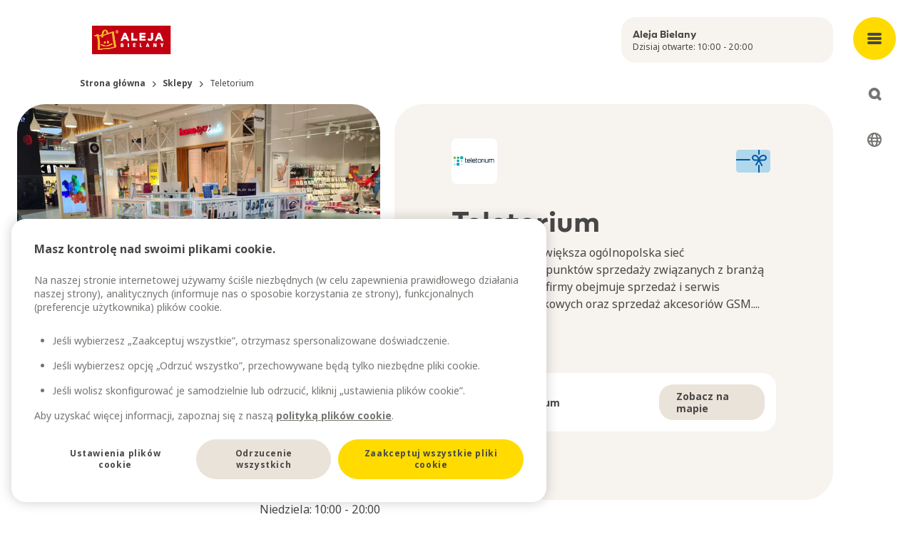

--- FILE ---
content_type: text/html; charset=utf-8
request_url: https://www.alejabielany.pl/pl/sklepy/teletorium
body_size: 27735
content:
<!DOCTYPE html><html lang="pl"><head><meta charSet="utf-8"/><meta name="viewport" content="width=device-width, initial-scale=1"/><meta name="viewport" content="width=device-width, initial-scale=1, shrink-to-fit=no, viewport-fit=cover"/><link rel="preload" as="image" href="https://images.ctfassets.net/vy8x7x5kxmef/1kEIRwWYKi6de9vHXZRpYK/978ae2d2bc194f96c6d3a2ef18619a74/Aleja_Bielany.svg"/><link rel="preload" as="image" href="https://images.ctfassets.net/vy8x7x5kxmef/14HERPhN87hHr74ZkE3mBT/c4955caa20a3e7c665318de1c1a7af85/Port_Lodz_image_card_20231108_IKEA_1200x1600.jpg?fm=avif"/><link rel="preload" as="image" href="https://images.ctfassets.net/vy8x7x5kxmef/6hQ6lWNJeTi8RNCgUWRxCI/4e700e6709a6c2012900e5e6336b86d6/Aleja_Bielany_image_card_20241126_Miedzy_Stolami_image_1200x1600.jpg?fm=avif"/><link rel="preload" as="image" href="https://images.ctfassets.net/vy8x7x5kxmef/5p88cyTIp6CHUd5bmKTuQl/23ad49edb4a04c51009ac7426362abed/AlejaBielany_CoWork_cover_1200x1600.jpg?fm=avif"/><link rel="preload" as="image" href="https://images.ctfassets.net/vy8x7x5kxmef/2ElOEFjA3mifXvstm6KLBQ/4af600bc4ac856d3e7ff98036c5e9deb/gift-card-icon.svg"/><link rel="stylesheet" href="/_next/static/chunks/895732be99d85e74.css" data-precedence="next"/><link rel="stylesheet" href="/_next/static/chunks/94bebf0a7ac50218.css" data-precedence="next"/><link rel="stylesheet" href="/_next/static/chunks/86da76dd43d133f0.css" data-precedence="next"/><link rel="preload" as="script" fetchPriority="low" href="/_next/static/chunks/a6317792922ce223.js"/><script src="/_next/static/chunks/4173e045a9b512d4.js" async=""></script><script src="/_next/static/chunks/e4ab81e11c67be51.js" async=""></script><script src="/_next/static/chunks/a9db7f44362f48c8.js" async=""></script><script src="/_next/static/chunks/turbopack-9cea9a34efde1c4f.js" async=""></script><script src="/_next/static/chunks/d96012bcfc98706a.js" async=""></script><script src="/_next/static/chunks/2532f69a4166d704.js" async=""></script><script src="/_next/static/chunks/b14d3db2311b5db0.js" async=""></script><script src="/_next/static/chunks/f9d51df0ed9f2256.js" async=""></script><script src="/_next/static/chunks/ebdd83d4112bd25e.js" async=""></script><script src="/_next/static/chunks/60882747d81639e0.js" async=""></script><script src="/_next/static/chunks/324cb62e319738f0.js" async=""></script><script src="/_next/static/chunks/1bf9f043d957363d.js" async=""></script><script src="/_next/static/chunks/aa50018b2196769a.js" async=""></script><script src="/_next/static/chunks/9cac412cdc9b233f.js" async=""></script><script src="/_next/static/chunks/c3c430cc24b04694.js" async=""></script><script src="/_next/static/chunks/d98743a051f39e8d.js" async=""></script><script src="/_next/static/chunks/f7a7777cbfca80fd.js" async=""></script><script src="/_next/static/chunks/e97eac7dc6d69fbb.js" async=""></script><script src="/_next/static/chunks/b065a532bf1ae724.js" async=""></script><script src="/_next/static/chunks/3aa7eff3aeabf111.js" async=""></script><script src="/_next/static/chunks/07bb96fd126f9657.js" async=""></script><link rel="preload" href="https://www.googletagmanager.com/gtm.js?id=GTM-P69W33C" as="script"/><link rel="preload" href="https://cdn.cookielaw.org/scripttemplates/otSDKStub.js" as="script"/><link rel="preconnect" href="https://cdn.cookielaw.org"/><link rel="preconnect" href="https://images.ctfassets.net"/><meta name="mobile-web-app-capable" content="yes"/><meta class="elastic" name="node_locale" content="pl"/><meta name="format-detection" content="telephone=no"/><title>Teletorium | Aleja Bielany </title><meta name="description" content="Teletorium to największa ogólnopolska sieć specjalistycznych punktów sprzedaży związanych z branżą GSM. Działalność firmy obejmuje sprzedaż i serwis telefonów komórkowych oraz sprzedaż akcesoriów GSM. Szeroka, unikatowa oferta złożona z wysokiej klasy produktów i usług cieszy się dużym zainteresowaniem Klientów. Wśród asortymentu dostępnego w sieci Teletorium znajdują się między innymi pokrowce i "/><meta name="application-name" content="Aleja Bielany"/><meta name="robots" content="index, follow"/><meta name="search_title" content="Teletorium"/><meta name="node_locale" content="pl"/><meta name="page_category" content="Sklepy"/><meta name="category" content="Technologia i Multimedia"/><meta name="category" content="Telefonia komórkowa, internet"/><meta name="page_image" content="https://images.ctfassets.net/vy8x7x5kxmef/3moVIs7ShHWWxtCPpb9Jg6/98447b98918b9c7f1a0d2d230c46e89e/Poland_tenant_Teletorium_logo_500x500.jpg"/><meta name="meetingplaceid" content="SHC544"/><link rel="canonical" href="https://www.alejabielany.pl/pl/sklepy/teletorium"/><meta name="mobile-web-app-capable" content="yes"/><meta name="apple-mobile-web-app-title" content="Aleja Bielany"/><link href="/icons/italiedeux/apple-splash-2048-2732.png" media="(device-width: 1024px) and (device-height: 1366px) and (-webkit-device-pixel-ratio: 2) and (orientation: portrait)" rel="apple-touch-startup-image"/><link href="/icons/italiedeux/apple-splash-1668-2388.png" media="(device-width: 834px) and (device-height: 1194px) and (-webkit-device-pixel-ratio: 2) and (orientation: portrait)" rel="apple-touch-startup-image"/><link href="/icons/italiedeux/apple-splash-1536-2048.png" media="(device-width: 768px) and (device-height: 1024px) and (-webkit-device-pixel-ratio: 2) and (orientation: portrait)" rel="apple-touch-startup-image"/><link href="/icons/italiedeux/apple-splash-1242-2688.png" media="(device-width: 414px) and (device-height: 896px) and (-webkit-device-pixel-ratio: 3) and (orientation: portrait)" rel="apple-touch-startup-image"/><link href="/icons/italiedeux/apple-splash-1125-2436.png" media="(device-width: 375px) and (device-height: 812px) and (-webkit-device-pixel-ratio: 3) and (orientation: portrait)" rel="apple-touch-startup-image"/><link href="/icons/italiedeux/apple-splash-1242-2208.png" media="(device-width: 414px) and (device-height: 736px) and (-webkit-device-pixel-ratio: 3) and (orientation: portrait)" rel="apple-touch-startup-image"/><link href="/icons/italiedeux/apple-splash-750-1334.png" media="(device-width: 375px) and (device-height: 667px) and (-webkit-device-pixel-ratio: 2) and (orientation: portrait)" rel="apple-touch-startup-image"/><link href="/icons/italiedeux/apple-splash-828-1792.png" media="(device-width: 414px) and (device-height: 896px) and (-webkit-device-pixel-ratio: 2) and (orientation: portrait)" rel="apple-touch-startup-image"/><link href="/icons/italiedeux/apple-splash-640-1136.png" media="(device-width: 320px) and (device-height: 568px) and (-webkit-device-pixel-ratio: 2) and (orientation: portrait)" rel="apple-touch-startup-image"/><meta name="apple-mobile-web-app-status-bar-style" content="default"/><meta property="og:title" content="Teletorium"/><meta property="og:description" content="Teletorium to największa ogólnopolska sieć specjalistycznych punktów sprzedaży związanych z branżą GSM. Działalność firmy obejmuje sprzedaż i serwis telefonów komórkowych oraz sprzedaż akcesoriów GSM. Szeroka, unikatowa oferta złożona z wysokiej klasy produktów i usług cieszy się dużym zainteresowaniem Klientów. Wśród asortymentu dostępnego w sieci Teletorium znajdują się między innymi pokrowce i "/><meta property="og:url" content="https://www.alejabielany.pl/pl/sklepy/teletorium"/><meta property="og:image" content="https://images.ctfassets.net/vy8x7x5kxmef/3moVIs7ShHWWxtCPpb9Jg6/98447b98918b9c7f1a0d2d230c46e89e/Poland_tenant_Teletorium_logo_500x500.jpg"/><meta property="og:type" content="website"/><meta name="twitter:card" content="summary_large_image"/><meta name="twitter:title" content="Teletorium"/><meta name="twitter:description" content="Teletorium to największa ogólnopolska sieć specjalistycznych punktów sprzedaży związanych z branżą GSM. Działalność firmy obejmuje sprzedaż i serwis telefonów komórkowych oraz sprzedaż akcesoriów GSM. Szeroka, unikatowa oferta złożona z wysokiej klasy produktów i usług cieszy się dużym zainteresowaniem Klientów. Wśród asortymentu dostępnego w sieci Teletorium znajdują się między innymi pokrowce i "/><meta name="twitter:image" content="https://images.ctfassets.net/vy8x7x5kxmef/3moVIs7ShHWWxtCPpb9Jg6/98447b98918b9c7f1a0d2d230c46e89e/Poland_tenant_Teletorium_logo_500x500.jpg"/><link rel="icon" href="/favicon.ico?favicon.0b3bf435.ico" sizes="256x256" type="image/x-icon"/><link rel="icon" href="https://images.ctfassets.net/vy8x7x5kxmef/czuNWve8r4oL6cxAB48KK/260d721f935e744f48c7548ff1268d7c/Avion_SK_CZ_Favicon.png"/><meta class="elastic" name="search_title" content="Teletorium"/><meta class="elastic" name="page_category" content="Sklepy"/><meta class="elastic" name="category" content="Technologia i Multimedia"/><meta class="elastic" name="page_image" content="https://images.ctfassets.net/vy8x7x5kxmef/3moVIs7ShHWWxtCPpb9Jg6/98447b98918b9c7f1a0d2d230c46e89e/Poland_tenant_Teletorium_logo_500x500.jpg"/><script src="/_next/static/chunks/a6dad97d9634a72d.js" noModule=""></script></head><body><div hidden=""><!--$--><!--/$--></div><script>(self.__next_s=self.__next_s||[]).push([0,{"children":"\n          window.__PWA_DEFERRED_PROMPT__ = null;\n          window.addEventListener('beforeinstallprompt', function(e) {\n            e.preventDefault();\n            window.__PWA_DEFERRED_PROMPT__ = e;\n          });\n        ","id":"pwa-prompt-capture"}])</script><nav aria-label="Main menu" class="fixed bottom-5 left-1/2 z-50 flex min-w-max -translate-x-1/2 transform items-center justify-around rounded-xl bg-brand-white shadow-default transition-all max-lg:flex-row-reverse lg:absolute lg:bottom-auto lg:left-auto lg:right-0 lg:top-0 lg:w-27 lg:min-w-0 lg:transform-none lg:rounded-none lg:bg-transparent lg:shadow-transparent " data-elastic-exclude="true"> <button type="button" class="box-content order-1 grid h-15 w-15 place-items-center content-center focus-visible:outline focus-visible:outline-4 focus-visible:outline-offset-4 focus-visible:outline-brand-grey-2 lg:fixed lg:top-6 lg:rounded-full lg:bg-brand-yellow-1 lg:transition-all lg:hover:bg-accent-primary-dark lg:focus:bg-accent-primary-dark lg:active:bg-accent-primary-dark" aria-expanded="false" aria-controls="main-menu" aria-label="Open main menu"><span class="m-px h-1 w-5 rounded-sm bg-brand-grey-3 lg:bg-brand-grey-4"></span><span class="m-px h-1 w-5 rounded-sm bg-brand-grey-3 lg:bg-brand-grey-4"></span><span class="m-px h-1 w-5 rounded-sm bg-brand-grey-3 lg:bg-brand-grey-4"></span></button><div id="main-menu" class="fixed bottom-0 left-0 z-50 -mb-5 ml-[50%] w-screen -translate-x-1/2 rounded-t-xxl bg-brand-white shadow-default transition-all duration-300 ease-out lg:bottom-auto lg:top-0 lg:mb-auto lg:ml-0 lg:max-h-full lg:w-full lg:translate-x-0 lg:animate-fadeIn lg:overflow-y-auto lg:rounded-b-xxl lg:rounded-t-none translate-y-[calc(100%+10rem)] lg:translate-y-0 lg:hidden"><button class="fixed -top-20 right-4 z-40 grid h-12 w-12 place-items-center rounded-full bg-brand-grey-1 outline-0 transition-all hover:bg-brand-grey-2 focus:bg-brand-grey-2 focus-visible:outline focus-visible:outline-4 focus-visible:outline-offset-4 focus-visible:outline-brand-grey-2 active:bg-brand-grey-2 lg:right-6 lg:top-6 lg:h-15 lg:w-15 lg:bg-brand-yellow-1 lg:hover:bg-accent-primary-dark lg:focus:bg-accent-primary-dark lg:active:bg-accent-primary-dark"><svg xmlns="http://www.w3.org/2000/svg" width="15" height="15" fill="none"><path fill="#767571" d="M.586 10.757a2 2 0 1 0 2.828 2.829l3.758-3.758 3.485 3.486a2 2 0 1 0 2.829-2.829L10 7l3.314-3.314A2 2 0 1 0 10.485.858L7.172 4.17 3.586.586A2 2 0 0 0 .758 3.414L4.343 7z"></path></svg><span class="sr-only">Close menu</span></button><div class="max-lg:mobilemenuheight scrollbar-mt relative overflow-y-auto rounded-b-xxl px-6 text-neutral-grey-900 xl:container max-lg:rounded-t-xxl"><div class="mt-5 lg:mt-0 lg:hidden"><a href="/pl/godziny-otwarcia"><div class="h-16 overflow-hidden hover:bg-background-secondary rounded-xl bg-background-primary-light p-4 text-bodys text-brand-grey-4"><div class="font-title text-headingxs">Aleja Bielany</div></div></a></div><div class="relative ml-6 mt-12 hidden lg:block xl:ml-28"><a href="/pl"><div class="max-h-10 w-36"><img class="max-h-10 !w-auto" src="https://images.ctfassets.net/vy8x7x5kxmef/1kEIRwWYKi6de9vHXZRpYK/978ae2d2bc194f96c6d3a2ef18619a74/Aleja_Bielany.svg" alt=""/></div></a></div><div class="mt-5 lg:mt-12 lg:flex lg:justify-between lg:gap-5 lg:px-26 xl:px-44"><div><button class="w-full pb-4 pt-3 text-left font-title text-headingm max-lg:flex max-lg:items-center max-lg:justify-between lg:pointer-events-none lg:pb-2.5" aria-controls="submenugroup-0" aria-expanded="false"><span>Sklepy i restauracje</span><span class="lg:hidden"><svg xmlns="http://www.w3.org/2000/svg" width="14" height="14" fill="none"><path fill="#333" d="M0 7a2 2 0 0 1 2-2h10a2 2 0 1 1 0 4H2a2 2 0 0 1-2-2"></path><rect width="14" height="4" x="9" fill="#333" rx="2" transform="rotate(90 9 0)"></rect></svg></span></button><ul class="hidden lg:block" id="submenugroup-0" aria-hidden="false"><li class="mb-4"><a class="mb-3 block hover:text-text-light hover:underline" href="/pl/sklepy">Sklepy</a></li><li class="mb-4"><a class="mb-3 block hover:text-text-light hover:underline" href="/pl/kawiarnie-restauracje">Kawiarnie i restauracje</a></li><li class="mb-4"><a class="mb-3 block hover:text-text-light hover:underline" href="/pl/promocje">Promocje</a></li><li class="mb-4"><a class="mb-3 block hover:text-text-light hover:underline" href="/pl/mapa-pogladowa">Pokaż plan centrum</a></li></ul></div><div><button class="w-full pb-4 pt-3 text-left font-title text-headingm max-lg:flex max-lg:items-center max-lg:justify-between lg:pointer-events-none lg:pb-2.5" aria-controls="submenugroup-1" aria-expanded="false"><span>Miejsce spotkań</span><span class="lg:hidden"><svg xmlns="http://www.w3.org/2000/svg" width="14" height="14" fill="none"><path fill="#333" d="M0 7a2 2 0 0 1 2-2h10a2 2 0 1 1 0 4H2a2 2 0 0 1-2-2"></path><rect width="14" height="4" x="9" fill="#333" rx="2" transform="rotate(90 9 0)"></rect></svg></span></button><ul class="hidden lg:block" id="submenugroup-1" aria-hidden="false"><li class="mb-4"><a class="mb-3 block hover:text-text-light hover:underline" href="/pl/aktualnosci">Aktualności</a></li><li class="mb-4"><a class="mb-3 block hover:text-text-light hover:underline" href="/pl/wydarzenia">Wydarzenia</a></li><li class="mb-4"><a class="mb-3 block hover:text-text-light hover:underline" href="/pl/udogodnienia">Udogodnienia</a></li><li class="mb-4"><a class="mb-3 block hover:text-text-light hover:underline" href="/pl/karta-podarunkowa">Karta podarunkowa</a></li><li class="mb-4"><a class="mb-3 block hover:text-text-light hover:underline" href="/pl/ikea">IKEA</a></li></ul></div><div><button class="w-full pb-4 pt-3 text-left font-title text-headingm max-lg:flex max-lg:items-center max-lg:justify-between lg:pointer-events-none lg:pb-2.5" aria-controls="submenugroup-2" aria-expanded="false"><span>O nas</span><span class="lg:hidden"><svg xmlns="http://www.w3.org/2000/svg" width="14" height="14" fill="none"><path fill="#333" d="M0 7a2 2 0 0 1 2-2h10a2 2 0 1 1 0 4H2a2 2 0 0 1-2-2"></path><rect width="14" height="4" x="9" fill="#333" rx="2" transform="rotate(90 9 0)"></rect></svg></span></button><ul class="hidden lg:block" id="submenugroup-2" aria-hidden="false"><li class="mb-4"><a class="mb-3 block hover:text-text-light hover:underline" href="/pl/twoje-miejsce-spotkan">Twoje miejsce spotkań</a></li><li class="mb-4"><a class="mb-3 block hover:text-text-light hover:underline" href="/pl/godziny-otwarcia">Godziny otwarcia</a></li><li class="mb-4"><a class="mb-3 block hover:text-text-light hover:underline" href="/pl/jak-dojechac">Jak dojechać</a></li><li class="mb-4"><a class="mb-3 block hover:text-text-light hover:underline" href="/pl/zrownowazony-rozwoj">Zrównoważony rozwój</a></li><li class="mb-4"><a class="mb-3 block hover:text-text-light hover:underline" href="/pl/kontakt">Kontakt</a></li><li class="mb-4"><a class="mb-3 block hover:text-text-light hover:underline" href="/pl/praca-w-alei-bielany">Praca w Alei Bielany</a></li><li class="mb-4"><a class="mb-3 block hover:text-text-light hover:underline" href="/pl/zostaw-opinie">Zostaw opinię</a></li><li class="mb-4"><a class="mb-3  block hover:text-text-light hover:underline" href="https://ingka.fxpsolutions.com/pl/alejabielany" target="_blank" rel="noopener noreferrer">Wynajem powierzchni i nośników reklamowych</a></li><li class="mb-4"><a class="mb-3 block hover:text-text-light hover:underline" href="/pl?newsletter=true">Subskrypcja newslettera</a></li></ul></div><div><button class="w-full pb-4 pt-3 text-left font-title text-headingm max-lg:flex max-lg:items-center max-lg:justify-between lg:pointer-events-none lg:pb-2.5" aria-controls="submenugroup-3" aria-expanded="false"><span>CoWork</span><span class="lg:hidden"><svg xmlns="http://www.w3.org/2000/svg" width="14" height="14" fill="none"><path fill="#333" d="M0 7a2 2 0 0 1 2-2h10a2 2 0 1 1 0 4H2a2 2 0 0 1-2-2"></path><rect width="14" height="4" x="9" fill="#333" rx="2" transform="rotate(90 9 0)"></rect></svg></span></button><ul class="hidden lg:block" id="submenugroup-3" aria-hidden="false"><li class="mb-4"><a class="mb-3 block hover:text-text-light hover:underline" href="/pl/cowork">Coworking Wrocław, biura na godziny | CoWork</a></li><li class="mb-4"><a class="mb-3 block hover:text-text-light hover:underline" href="/pl/zarezerwuj">Zarezerwuj</a></li></ul></div><div><button class="w-full pb-4 pt-3 text-left font-title text-headingm max-lg:flex max-lg:items-center max-lg:justify-between lg:pointer-events-none lg:pb-2.5" aria-controls="submenugroup-4" aria-expanded="false"><span>Między Stołami</span><span class="lg:hidden"><svg xmlns="http://www.w3.org/2000/svg" width="14" height="14" fill="none"><path fill="#333" d="M0 7a2 2 0 0 1 2-2h10a2 2 0 1 1 0 4H2a2 2 0 0 1-2-2"></path><rect width="14" height="4" x="9" fill="#333" rx="2" transform="rotate(90 9 0)"></rect></svg></span></button><ul class="hidden lg:block" id="submenugroup-4" aria-hidden="false"><li class="mb-4"><a class="mb-3 block hover:text-text-light hover:underline" href="/pl/miedzy-stolami">Między Stołami</a></li><li class="mb-4"><a class="mb-3 block hover:text-text-light hover:underline" href="/pl/warsztaty-miedzy-stolami">Warsztaty Między Stołami</a></li><li class="mb-4"><a class="mb-3 block hover:text-text-light hover:underline" href="/pl/miedzy-stolami-wynajmij">Wynajmij przestrzeń</a></li></ul></div></div><ul class="flex lg:fixed lg:right-7 top-68 my-9 lg:hidden"><li class="flex items-center text-text-light after:mx-1 after:content-[&#x27;/&#x27;] last:after:content-none"><a class="flex text-bodym decoration-2 underline-offset-6 " href="/en">EN</a></li><li class="flex items-center text-text-light after:mx-1 after:content-[&#x27;/&#x27;] last:after:content-none"><a class="flex text-bodym decoration-2 underline-offset-6 font-bold text-text-default underline" href="/pl">PL</a></li></ul><div class="fold-out-menu-module-scss-module__4hFEYa__cardHolder"><a target="_blank" rel="noopener noreferrer" href="https://www.ikea.com/pl/pl/" class="group relative mb-5 inline-block transform-gpu break-inside-avoid overflow-hidden rounded-xl lg:mb-5 absolute inset-0 transition-all duration-200 ease-in-out lg:group-hover:bg-transparency-backdrop text-brand-white"><img src="https://images.ctfassets.net/vy8x7x5kxmef/14HERPhN87hHr74ZkE3mBT/c4955caa20a3e7c665318de1c1a7af85/Port_Lodz_image_card_20231108_IKEA_1200x1600.jpg?fm=avif" alt="" class="object-cover block w-full"/><div class=" absolute inset-0 bg-gradient-to-b from-transparent to-transparency-gradient-to
transition-all duration-200 ease-in-out lg:group-hover:bg-transparency-backdrop"><div class="absolute bottom-0 left-0 right-0 transform-gpu px-5 pb-10     pt-5"><h2 class="font-title text-headingm  transition-all duration-200 ease-in-out lg:text-headingm lg:group-hover:text-brand-yellow-1">IKEA</h2><p class="text-bodym false">pełna inspiracji</p></div></div></a><a class="group relative mb-5 inline-block transform-gpu break-inside-avoid overflow-hidden rounded-xl lg:mb-5 relative bg-cover aspect-1/0.7 transition-all duration-200 ease-in-out lg:hover:brightness-90 bg-brand-red-1 w-full text-brand-red-3 bg-dynamicStrokeRed" href="/pl/karta-podarunkowa"><div class=" absolute inset-0 
"><div class="absolute bottom-0 left-0 right-0 transform-gpu px-5 pb-10     pt-5"><h2 class="font-title text-headingm  transition-all duration-200 ease-in-out lg:text-headingm undefined">Karta podarunkowa</h2><p class="text-bodym hidden max-h-0 overflow-hidden opacity-0 transition-all duration-200 ease-in-out lg:block lg:group-hover:max-h-20 lg:group-hover:opacity-100"></p></div></div></a><a target="_blank" rel="noopener noreferrer" href="https://www.alejabielany.pl/pl?newsletter=true" class="group relative mb-5 inline-block transform-gpu break-inside-avoid overflow-hidden rounded-xl lg:mb-5 relative bg-cover aspect-1/0.7 transition-all duration-200 ease-in-out lg:hover:brightness-90 bg-background-primary-light w-full h-[11rem] text-brand-grey-4 bg-dynamicStrokeGreyDark"><div class=" absolute inset-0 
"><div class="absolute bottom-0 left-0 right-0 transform-gpu px-5 pb-10     pt-5"><h2 class="font-title text-headingm  transition-all duration-200 ease-in-out lg:text-headingm undefined">Zapisz się do newslettera!</h2><p class="text-bodym hidden max-h-0 overflow-hidden opacity-0 transition-all duration-200 ease-in-out lg:block lg:group-hover:max-h-20 lg:group-hover:opacity-100"></p></div></div></a><a class="group relative mb-5 inline-block transform-gpu break-inside-avoid overflow-hidden rounded-xl lg:mb-5 absolute inset-0 transition-all duration-200 ease-in-out lg:group-hover:bg-transparency-backdrop text-brand-white" href="/pl/miedzy-stolami"><img src="https://images.ctfassets.net/vy8x7x5kxmef/6hQ6lWNJeTi8RNCgUWRxCI/4e700e6709a6c2012900e5e6336b86d6/Aleja_Bielany_image_card_20241126_Miedzy_Stolami_image_1200x1600.jpg?fm=avif" alt="" class="object-cover block w-full"/><div class=" absolute inset-0 bg-gradient-to-b from-transparent to-transparency-gradient-to
transition-all duration-200 ease-in-out lg:group-hover:bg-transparency-backdrop"><div class="absolute bottom-0 left-0 right-0 transform-gpu px-5 pb-10     pt-5"><h2 class="font-title text-headingm  transition-all duration-200 ease-in-out lg:text-headingm lg:group-hover:text-brand-yellow-1">Między Stołami</h2><p class="text-bodym false">Miejsce, gdzie pomysły nabierają smaku!</p></div></div></a><a class="group relative mb-5 inline-block transform-gpu break-inside-avoid overflow-hidden rounded-xl lg:mb-5 absolute inset-0 transition-all duration-200 ease-in-out lg:group-hover:bg-transparency-backdrop text-brand-white" href="/pl/cowork"><img src="https://images.ctfassets.net/vy8x7x5kxmef/5p88cyTIp6CHUd5bmKTuQl/23ad49edb4a04c51009ac7426362abed/AlejaBielany_CoWork_cover_1200x1600.jpg?fm=avif" alt="" class="object-cover block w-full"/><div class=" absolute inset-0 bg-gradient-to-b from-transparent to-transparency-gradient-to
transition-all duration-200 ease-in-out lg:group-hover:bg-transparency-backdrop"><div class="absolute bottom-0 left-0 right-0 transform-gpu px-5 pb-10     pt-5"><h2 class="font-title text-headingm  transition-all duration-200 ease-in-out lg:text-headingm lg:group-hover:text-brand-yellow-1">CoWork</h2><p class="text-bodym false"></p></div></div></a></div><div class="mt-16 grid gap-5 lg:grid-cols-2 lg:px-26 xl:px-44"><div class="order-2 lg:order-1"><p class="text-center text-bodys text-brand-grey-3 lg:text-left">© Ingka Centres<br/>2010-<!-- -->2026</p></div><div class="order-1 lg:order-2"><ul class="flex flex-wrap justify-center md:justify-start"><li class="mx-2 mb-5 md:mr-5"><a href="https://www.alejabielany.pl/" class="social-media-links-list-module-scss-module__7yKb6G__social" target="_blank" rel="noreferrer" title="Website"><svg xmlns="http://www.w3.org/2000/svg" width="24" height="24" fill="none"><path fill="#767571" d="M17.4 18.683v1.102a.87.87 0 0 1-.259.641.87.87 0 0 1-.641.259.87.87 0 0 1-.641-.259.87.87 0 0 1-.259-.641V16.95q0-.563.394-.956.393-.394.956-.394h2.835q.383 0 .641.259a.87.87 0 0 1 .259.641.87.87 0 0 1-.259.641.87.87 0 0 1-.641.259H18.66l2.025 2.025a.84.84 0 0 1 .248.619.92.92 0 0 1-.248.641.88.88 0 0 1-.641.27.88.88 0 0 1-.642-.27zM12 21a8.8 8.8 0 0 1-3.51-.709 9.1 9.1 0 0 1-2.857-1.924 9.1 9.1 0 0 1-1.924-2.857A8.8 8.8 0 0 1 3 12q0-1.867.709-3.51a9.1 9.1 0 0 1 1.924-2.857A9.1 9.1 0 0 1 8.49 3.709 8.8 8.8 0 0 1 12 3q1.867 0 3.51.709a9.1 9.1 0 0 1 2.858 1.924A9.1 9.1 0 0 1 20.29 8.49 8.8 8.8 0 0 1 21 12a12 12 0 0 1-.045.99.85.85 0 0 1-.315.596q-.27.214-.675.214-.36 0-.607-.315a.88.88 0 0 1-.203-.675q.045-.225.045-.405V12a7.3 7.3 0 0 0-.225-1.8h-3.06a12 12 0 0 1 .135 1.8v.484q0 .259-.023.483a.9.9 0 0 1-.315.608 1 1 0 0 1-.652.225.8.8 0 0 1-.619-.293.8.8 0 0 1-.214-.652q.023-.225.023-.428V12a12 12 0 0 0-.135-1.8h-4.23a12.2 12.2 0 0 0-.101 2.7q.033.45.101.9H12q.383 0 .641.259a.87.87 0 0 1 .259.641.87.87 0 0 1-.259.641.87.87 0 0 1-.641.259h-1.71q.27.968.698 1.856.427.89 1.012 1.699.225 0 .45.011.225.012.45-.011.383-.045.63.191a.82.82 0 0 1 .248.619q0 .405-.203.675-.202.27-.585.315-.225.022-.495.034-.27.01-.495.011m-6.975-7.2h3.06a12.2 12.2 0 0 1-.101-2.7q.033-.45.101-.9h-3.06q-.112.45-.169.9a7.3 7.3 0 0 0 .169 2.7m4.635 4.995A14 14 0 0 1 8.445 15.6H5.79a7.1 7.1 0 0 0 1.643 1.969 6.7 6.7 0 0 0 2.227 1.226M5.79 8.4h2.655A13.7 13.7 0 0 1 9.66 5.205a6.7 6.7 0 0 0-2.227 1.226A7.1 7.1 0 0 0 5.79 8.4m4.5 0h3.42A11.157 11.157 0 0 0 12 4.845 11.2 11.2 0 0 0 10.29 8.4m5.265 0h2.655a7.1 7.1 0 0 0-1.643-1.969 6.7 6.7 0 0 0-2.227-1.226A14 14 0 0 1 15.555 8.4"></path></svg></a></li><li class="mx-2 mb-5 md:mr-5"><a href="https://www.facebook.com/AlejaBielany/" class="social-media-links-list-module-scss-module__7yKb6G__social" target="_blank" rel="noreferrer" title="Facebook"><svg xmlns="http://www.w3.org/2000/svg" width="18" height="18" fill="none"><path fill="#767571" fill-rule="evenodd" d="M18 9.055C18 4.055 13.97 0 9 0S0 4.054 0 9.055c0 4.52 3.291 8.266 7.594 8.945v-6.328H5.309V9.055h2.285V7.06c0-2.27 1.343-3.523 3.4-3.523.984 0 2.014.177 2.014.177v2.228h-1.135c-1.118 0-1.467.698-1.467 1.414v1.699h2.496l-.399 2.617h-2.097V18C14.71 17.32 18 13.575 18 9.055" clip-rule="evenodd"></path></svg></a></li><li class="mx-2 mb-5 md:mr-5"><a href="https://www.instagram.com/aleja.bielany/" class="social-media-links-list-module-scss-module__7yKb6G__social" target="_blank" rel="noreferrer" title="Instagram"><svg xmlns="http://www.w3.org/2000/svg" width="18" height="18" fill="none"><path fill="#767571" d="M9 4.38c.804 0 1.567.24 2.29.642a4.26 4.26 0 0 1 1.688 1.688c.402.723.643 1.486.643 2.29 0 .844-.242 1.607-.643 2.33a4.26 4.26 0 0 1-1.688 1.688A4.65 4.65 0 0 1 9 13.62a4.7 4.7 0 0 1-2.33-.602 4.26 4.26 0 0 1-1.688-1.688A4.7 4.7 0 0 1 4.38 9q0-1.206.603-2.29A4.26 4.26 0 0 1 6.67 5.022C7.393 4.621 8.156 4.38 9 4.38m0 7.633c.804 0 1.527-.28 2.13-.883A2.94 2.94 0 0 0 12.012 9c0-.804-.321-1.527-.883-2.13-.603-.562-1.326-.883-2.13-.883-.844 0-1.567.321-2.13.884A2.92 2.92 0 0 0 5.988 9c0 .844.28 1.567.884 2.13.562.602 1.285.883 2.129.883Zm5.906-7.834c0-.282-.12-.523-.321-.764-.241-.2-.482-.321-.764-.321-.321 0-.562.12-.763.321a1 1 0 0 0-.321.764c0 .321.08.562.321.763.2.241.442.321.763.321.282 0 .523-.08.724-.321.2-.2.321-.442.361-.763m3.054 1.084c0 .764.04 2.01.04 3.737 0 1.768-.04 3.013-.08 3.777a8.8 8.8 0 0 1-.322 1.969 4.8 4.8 0 0 1-1.125 1.767 4.84 4.84 0 0 1-1.727 1.085c-.563.201-1.246.322-2.01.362C11.974 18 10.729 18 9 18c-1.768 0-3.013 0-3.777-.04-.763-.04-1.406-.16-1.969-.402a4.15 4.15 0 0 1-1.767-1.045 4.7 4.7 0 0 1-1.085-1.768C.2 14.184.08 13.54.04 12.777 0 12.013 0 10.767 0 9c0-1.728 0-2.973.04-3.737C.08 4.5.2 3.817.402 3.254a4.84 4.84 0 0 1 1.085-1.727A4.8 4.8 0 0 1 3.254.402 8.8 8.8 0 0 1 5.224.08C5.986.04 7.231 0 9 0c1.728 0 2.973.04 3.737.08a9 9 0 0 1 2.008.322 4.9 4.9 0 0 1 1.728 1.125 4.9 4.9 0 0 1 1.125 1.727c.16.563.282 1.246.362 2.01Zm-1.929 9.04c.161-.441.241-1.165.322-2.17 0-.562.04-1.405.04-2.49V8.357c0-1.085-.04-1.928-.04-2.49-.08-1.005-.161-1.729-.322-2.17a3.05 3.05 0 0 0-1.727-1.728c-.442-.161-1.166-.241-2.17-.322-.603 0-1.447-.04-2.491-.04H8.357c-1.085 0-1.928.04-2.49.04-1.005.08-1.729.161-2.17.322-.844.321-1.407.924-1.728 1.727-.161.442-.282 1.166-.322 2.17-.04.603-.04 1.447-.04 2.491v1.286c0 1.085 0 1.928.04 2.49.04 1.005.161 1.729.322 2.17.321.844.924 1.407 1.727 1.728.442.161 1.166.282 2.17.322.563.04 1.406.04 2.491.04h1.286c1.085 0 1.928 0 2.49-.04 1.005-.04 1.729-.161 2.17-.322a3.05 3.05 0 0 0 1.728-1.727Z"></path></svg></a></li></ul></div></div></div></div><button type="button" class="grid h-15 w-15 order-3 place-items-center text-icon-dark outline-0 transition-all lg:fixed lg:top-28 lg:h-10 lg:w-10 lg:rounded-full lg:bg-brand-white lg:hover:bg-neutral-grey-100 lg:focus-visible:bg-brand-white lg:focus-visible:outline lg:focus-visible:outline-3 lg:focus-visible:outline-offset-3 lg:focus-visible:outline-icon-dark lg:active:bg-neutral-grey-200
        " aria-expanded="false" aria-controls="search-widget" aria-label="Open search"><svg xmlns="http://www.w3.org/2000/svg" width="19" height="18" fill="currentColor" viewBox="0 0 18 18"><path fill-rule="evenodd" d="M12.297 14.893a8 8 0 1 1 2.829-2.828l2.298 2.299a2 2 0 1 1-2.828 2.828l-2.3-2.299Zm-1.255-4.046.037-.037a4 4 0 1 0-.037.037" clip-rule="evenodd"></path></svg></button><button id="language-selector-trigger-button" type="button" class="grid h-15 w-15 place-items-center text-icon-dark outline-0 transition-all max-lg:hidden lg:fixed lg:top-44 lg:h-10 lg:w-10 lg:rounded-full lg:hover:bg-neutral-grey-100 lg:focus-visible:bg-brand-white lg:focus-visible:outline lg:focus-visible:outline-3 lg:focus-visible:outline-offset-3 lg:focus-visible:outline-icon-dark lg:active:bg-neutral-grey-200" aria-expanded="false" aria-controls="language-selector" aria-label="Select language"><svg xmlns="http://www.w3.org/2000/svg" width="24" height="25" fill="currentColor" class="w-5 h-5"><path d="M20.001 9.991A9.98 9.98 0 0 0 13.921.8 10.01 10.01 0 0 0 3.07 2.786a9.99 9.99 0 0 0-2.42 10.75 10 10 0 0 0 3.507 4.562 10 10 0 0 0 5.444 1.875q.399.057.798 0a10 10 0 0 0 6.812-3.06 9.98 9.98 0 0 0 2.79-6.922m-9.833 7.946h-.335c-.444-.114-1.06-.678-1.623-1.986-.346-.804-.613-1.748-.789-2.782l5.159.007c-.178 1.03-.443 1.973-.788 2.776-.561 1.307-1.179 1.871-1.623 1.985ZM2.163 11.12h-.038a7.9 7.9 0 0 1 .302-3.571c.432.403.985.712 1.643.907q.534.157 1.09.212a22 22 0 0 0-.013 2.455l-2.983-.004Zm7.838-9.058c.45 0 1.153.528 1.79 2.01.325.753.58 1.632.756 2.592l-5.091-.006c.177-.958.43-1.834.754-2.587.638-1.48 1.345-2.007 1.79-2.007zM7.163 10.01q0-.667.043-1.311l5.591.007a20 20 0 0 1 .01 2.427l-5.614-.007a21 21 0 0 1-.03-1.114zm7.68-1.299 3.011.004a7.94 7.94 0 0 1-.234 3.57c-.432-.404-.984-.712-1.642-.908a6 6 0 0 0-1.126-.215 22 22 0 0 0-.008-2.451Zm2.387-2.038-2.61-.004c-.205-1.257-.526-2.414-.951-3.402a10 10 0 0 0-.196-.426 8 8 0 0 1 3.757 3.83zM6.528 2.84q-.1.207-.195.426c-.422.98-.741 2.128-.946 3.375a4 4 0 0 1-.777-.152c-.817-.255-1.054-.689-1.144-1.026A8 8 0 0 1 6.528 2.84zM2.706 13.164l2.646.003c.205 1.33.535 2.554.981 3.59q.082.192.169.372a8 8 0 0 1-3.796-3.966ZM13.5 17.129q.086-.18.169-.372c.443-1.03.773-2.245.976-3.563q.406.034.793.153c.863.27 1.08.74 1.16 1.084a8 8 0 0 1-3.098 2.697z"></path></svg></button><div id="language-selector" class="z-10 min-w-[10rem] overflow-hidden rounded-lg border border-neutral-grey-400 bg-brand-white focus-within:outline focus-within:outline-4 focus-within:outline-offset-3 focus-within:outline-neutral-grey-400  hidden"><ul class="my-4 mr-3 max-h-24 overflow-y-auto scrollbar-default"><li><a class="flex items-center justify-between border-l-4 border-l-transparent py-1 pl-5 pr-3 text-bodym hover:border-neutral-grey-400 hover:bg-background-primary-light focus:border-neutral-grey-400 focus:bg-background-primary-light focus:outline-none " href="/en"><span>English</span></a></li><li><a class="flex items-center justify-between border-l-4 border-l-transparent py-1 pl-5 pr-3 text-bodym hover:border-neutral-grey-400 hover:bg-background-primary-light focus:border-neutral-grey-400 focus:bg-background-primary-light focus:outline-none font-bold" href="/pl"><span>Polski</span><svg xmlns="http://www.w3.org/2000/svg" width="12" height="10" fill="currentColor" class="ml-4 text-icon-dark"><path d="M11.6.2a1 1 0 0 1 .2 1.4l-6 8a1 1 0 0 1-1.507.107l-4-4a1 1 0 0 1 1.414-1.414l3.185 3.185L10.2.4a1 1 0 0 1 1.4-.2"></path></svg></a></li></ul></div></nav><div class="smartbanner-top-margin relative xl:container lg:px-28 xl:px-28 "><header class="absolute left-6 right-7 top-0 z-10 flex justify-between lg:right-28"><div class="grid w-full grid-cols-11 gap-5 lg:mt-6"><div class="col-span-11 w-fit pt-6 lg:col-span-8 lg:pt-3"><a class="relative block lg:ml-22" href="/pl"><div class="max-h-10 w-36"><img class="max-h-10 !w-auto" src="https://images.ctfassets.net/vy8x7x5kxmef/1kEIRwWYKi6de9vHXZRpYK/978ae2d2bc194f96c6d3a2ef18619a74/Aleja_Bielany.svg" alt=""/></div><div class="mt-3 font-title text-headingxs text-text-default lg:hidden">Aleja Bielany</div></a></div><div class="relative col-span-3 hidden lg:block"><a href="/pl/godziny-otwarcia"><div class="h-16 overflow-hidden hover:bg-background-secondary rounded-xl bg-background-primary-light p-4 text-bodys text-brand-grey-4"><div class="font-title text-headingxs">Aleja Bielany</div></div></a></div></div></header><!--$?--><template id="B:0"></template><main class="grid grid-cols-11 gap-5 lg:-ml-22 min-h-screen px-6 lg:px-0"><div class="col-span-11 lg:col-span-5"><div class="bg-background-secondary rounded-xl w-full h-[500px] lg:h-[calc(100vh-120px)] animate-pulse"></div></div><div class="col-span-11 lg:col-span-6 lg:mt-6"><div><div style="display:flex;flex-direction:row;justify-content:center;align-content:stretch;box-sizing:border-box;width:100%;gap:10px"><div style="display:flex;flex-direction:column;justify-content:flex-start;align-content:stretch;flex:1;width:0;gap:10px"><div style="display:flex;justify-content:stretch"><div class="bg-background-secondary rounded-xl w-full animate-pulse" style="height:320px;animation-delay:0ms;animation-duration:1.5s"></div></div><div style="display:flex;justify-content:stretch"><div class="bg-background-secondary rounded-xl w-full animate-pulse" style="height:200px;animation-delay:100ms;animation-duration:1.5s"></div></div><div style="display:flex;justify-content:stretch"><div class="bg-background-secondary rounded-xl w-full animate-pulse" style="height:380px;animation-delay:200ms;animation-duration:1.5s"></div></div><div style="display:flex;justify-content:stretch"><div class="bg-background-secondary rounded-xl w-full animate-pulse" style="height:180px;animation-delay:300ms;animation-duration:1.5s"></div></div><div style="display:flex;justify-content:stretch"><div class="bg-background-secondary rounded-xl w-full animate-pulse" style="height:350px;animation-delay:400ms;animation-duration:1.5s"></div></div><div style="display:flex;justify-content:stretch"><div class="bg-background-secondary rounded-xl w-full animate-pulse" style="height:280px;animation-delay:500ms;animation-duration:1.5s"></div></div></div></div></div></div></main><!--/$--></div><div><footer class="relative mt-auto pb-28 text-neutral-grey-700 md:pb-5 undefined" data-elastic-exclude="true"><div class="relative mx-6 mt-20 xl:container lg:mt-24 lg:px-36 xl:px-28"><div class="grid xl:grid-flow-col"><div class="md:row-span-2 md:pr-28"><div class="mb-10 max-h-10 w-36"><div class="mb-10 max-h-10 w-36"><img class="max-h-10 !w-auto" src="https://images.ctfassets.net/vy8x7x5kxmef/1kEIRwWYKi6de9vHXZRpYK/978ae2d2bc194f96c6d3a2ef18619a74/Aleja_Bielany.svg" alt="Logotype"/></div></div></div><div class="text-bodym sm:col-span-3"><div class="pb-8 sm:pb-20"><div class="grid gap-8 sm:grid-cols-3 sm:gap-3 md:gap-8"><div><h2 class="mb-2 font-title text-headings font-bold">Aleja Bielany</h2>ul. Czekoladowa 7-9<br/>Bielany Wrocławskie<br/>55-040 <!-- -->Kobierzyce<br/></div><div><div class="mb-3 font-title text-headings font-bold"><h2 class="mb-2">Niedziela handlowa:
        10:00 -
        20:00</h2></div><div class="text-text-light"><h2 class="mb-2">Niedziela handlowa:
        10:00 -
        20:00</h2></div><a class="mt-2 inline-block underline hover:text-text-light" href="/pl/godziny-otwarcia">Szczegółowe godziny otwarcia</a></div><div><div class="relative mx-auto w-52 text-center lg:mx-0"><svg xmlns="http://www.w3.org/2000/svg" fill="none" aria-hidden="true" viewBox="0 0 209 146" class="h-36 w-52"><path fill="#C0D9CA" d="M27.525 14.56C-4.277 35.644-8.608 80.954 14.983 102.485c20.153 18.391 53.751 22.88 81.522 21.534s65.843 2.691 68.083 21.981c15.229-14.804 31.802-39.925 35.385-46.654l.116-.217c3.746-7.027 16.751-31.428 2.124-54.511C187.432 21.29 153.39 9.178 130.098 4.69 106.807.205 59.327-6.524 27.525 14.561"></path></svg><div class="absolute left-2 top-0 flex h-[90%] w-full max-w-[90%] flex-col items-center justify-center p-4 text-brand-green-3"><h2 class="font-title text-headings">Chcemy poznać Twoje zdanie </h2><div><button class="text-bodys underline hover:text-brand-green-2" tabindex="0">Zostaw opinię!</button></div></div></div></div></div></div><div class="pb-8 sm:pb-20"><div class="grid gap-0 text-bodys sm:grid-cols-3 sm:gap-8"><ul class="pt-6 first:pt-0 sm:pt-0"><li><a class="mb-3  block hover:text-text-light hover:underline" href="https://partner.ingkacentres.com/alejabielany/pl/#/" target="_blank" rel="noopener noreferrer">Portal dla Partnerów</a></li><li><a class="mb-3 block hover:text-text-light hover:underline" href="/pl/kontakt">Kontakt</a></li><li><a class="mb-3  block hover:text-text-light hover:underline" href="https://ingka.fxpsolutions.com/pl/alejabielany" target="_blank" rel="noopener noreferrer">Wynajem powierzchni i nośników reklamowych</a></li><li><button id="newsletter-button" class="mb-3 text-bodys hover:text-text-light hover:underline">Subskrypcja newslettera</button></li></ul><ul class="pt-6 first:pt-0 sm:pt-0"><li><a class="mb-3 block hover:text-text-light hover:underline" href="/pl/polityka-prywatnosci">Polityka prywatności</a></li><li><a class="mb-3 block hover:text-text-light hover:underline" href="/pl/polityka-cookie">Polityka Cookie</a></li><li><a class="mb-3 block hover:text-text-light hover:underline" href="/pl/zastrzezenia-prawne">Zastrzeżenia prawne</a></li><li><a class="mb-3 block hover:text-text-light hover:underline" href="/pl/regulamin">Regulamin Centrum Handlowego Aleja Bielany</a></li><li><a class="mb-3  block hover:text-text-light hover:underline" href="https://www.ingka.com/raise-a-concern/" target="_blank" rel="noopener noreferrer">Zgłoś problem [en]</a></li><button class="ot-sdk-show-settings mb-3 text-bodys hover:text-text-light hover:underline"></button></ul></div></div><div><div class="flex flex-col items-center text-bodys lg:flex-row"><div class="order-2 sm:order-1 lg:basis-1/3">© Ingka Centres Holding B.V. 2026</div><div class="order-1 mb-10 mt-3 sm:my-0 lg:basis-2/3"><ul class="flex flex-wrap justify-center md:justify-start"><li class="mx-1.5 lg:mx-2.5 lg:ml-0 lg:mr-5"><a href="https://www.alejabielany.pl/" class="social-media-links-list-module-scss-module__7yKb6G__social" target="_blank" rel="noreferrer" title="Website"><svg xmlns="http://www.w3.org/2000/svg" width="24" height="24" fill="none"><path fill="#767571" d="M17.4 18.683v1.102a.87.87 0 0 1-.259.641.87.87 0 0 1-.641.259.87.87 0 0 1-.641-.259.87.87 0 0 1-.259-.641V16.95q0-.563.394-.956.393-.394.956-.394h2.835q.383 0 .641.259a.87.87 0 0 1 .259.641.87.87 0 0 1-.259.641.87.87 0 0 1-.641.259H18.66l2.025 2.025a.84.84 0 0 1 .248.619.92.92 0 0 1-.248.641.88.88 0 0 1-.641.27.88.88 0 0 1-.642-.27zM12 21a8.8 8.8 0 0 1-3.51-.709 9.1 9.1 0 0 1-2.857-1.924 9.1 9.1 0 0 1-1.924-2.857A8.8 8.8 0 0 1 3 12q0-1.867.709-3.51a9.1 9.1 0 0 1 1.924-2.857A9.1 9.1 0 0 1 8.49 3.709 8.8 8.8 0 0 1 12 3q1.867 0 3.51.709a9.1 9.1 0 0 1 2.858 1.924A9.1 9.1 0 0 1 20.29 8.49 8.8 8.8 0 0 1 21 12a12 12 0 0 1-.045.99.85.85 0 0 1-.315.596q-.27.214-.675.214-.36 0-.607-.315a.88.88 0 0 1-.203-.675q.045-.225.045-.405V12a7.3 7.3 0 0 0-.225-1.8h-3.06a12 12 0 0 1 .135 1.8v.484q0 .259-.023.483a.9.9 0 0 1-.315.608 1 1 0 0 1-.652.225.8.8 0 0 1-.619-.293.8.8 0 0 1-.214-.652q.023-.225.023-.428V12a12 12 0 0 0-.135-1.8h-4.23a12.2 12.2 0 0 0-.101 2.7q.033.45.101.9H12q.383 0 .641.259a.87.87 0 0 1 .259.641.87.87 0 0 1-.259.641.87.87 0 0 1-.641.259h-1.71q.27.968.698 1.856.427.89 1.012 1.699.225 0 .45.011.225.012.45-.011.383-.045.63.191a.82.82 0 0 1 .248.619q0 .405-.203.675-.202.27-.585.315-.225.022-.495.034-.27.01-.495.011m-6.975-7.2h3.06a12.2 12.2 0 0 1-.101-2.7q.033-.45.101-.9h-3.06q-.112.45-.169.9a7.3 7.3 0 0 0 .169 2.7m4.635 4.995A14 14 0 0 1 8.445 15.6H5.79a7.1 7.1 0 0 0 1.643 1.969 6.7 6.7 0 0 0 2.227 1.226M5.79 8.4h2.655A13.7 13.7 0 0 1 9.66 5.205a6.7 6.7 0 0 0-2.227 1.226A7.1 7.1 0 0 0 5.79 8.4m4.5 0h3.42A11.157 11.157 0 0 0 12 4.845 11.2 11.2 0 0 0 10.29 8.4m5.265 0h2.655a7.1 7.1 0 0 0-1.643-1.969 6.7 6.7 0 0 0-2.227-1.226A14 14 0 0 1 15.555 8.4"></path></svg></a></li><li class="mx-1.5 lg:mx-2.5 lg:ml-0 lg:mr-5"><a href="https://www.facebook.com/AlejaBielany/" class="social-media-links-list-module-scss-module__7yKb6G__social" target="_blank" rel="noreferrer" title="Facebook"><svg xmlns="http://www.w3.org/2000/svg" width="18" height="18" fill="none"><path fill="#767571" fill-rule="evenodd" d="M18 9.055C18 4.055 13.97 0 9 0S0 4.054 0 9.055c0 4.52 3.291 8.266 7.594 8.945v-6.328H5.309V9.055h2.285V7.06c0-2.27 1.343-3.523 3.4-3.523.984 0 2.014.177 2.014.177v2.228h-1.135c-1.118 0-1.467.698-1.467 1.414v1.699h2.496l-.399 2.617h-2.097V18C14.71 17.32 18 13.575 18 9.055" clip-rule="evenodd"></path></svg></a></li><li class="mx-1.5 lg:mx-2.5 lg:ml-0 lg:mr-5"><a href="https://www.instagram.com/aleja.bielany/" class="social-media-links-list-module-scss-module__7yKb6G__social" target="_blank" rel="noreferrer" title="Instagram"><svg xmlns="http://www.w3.org/2000/svg" width="18" height="18" fill="none"><path fill="#767571" d="M9 4.38c.804 0 1.567.24 2.29.642a4.26 4.26 0 0 1 1.688 1.688c.402.723.643 1.486.643 2.29 0 .844-.242 1.607-.643 2.33a4.26 4.26 0 0 1-1.688 1.688A4.65 4.65 0 0 1 9 13.62a4.7 4.7 0 0 1-2.33-.602 4.26 4.26 0 0 1-1.688-1.688A4.7 4.7 0 0 1 4.38 9q0-1.206.603-2.29A4.26 4.26 0 0 1 6.67 5.022C7.393 4.621 8.156 4.38 9 4.38m0 7.633c.804 0 1.527-.28 2.13-.883A2.94 2.94 0 0 0 12.012 9c0-.804-.321-1.527-.883-2.13-.603-.562-1.326-.883-2.13-.883-.844 0-1.567.321-2.13.884A2.92 2.92 0 0 0 5.988 9c0 .844.28 1.567.884 2.13.562.602 1.285.883 2.129.883Zm5.906-7.834c0-.282-.12-.523-.321-.764-.241-.2-.482-.321-.764-.321-.321 0-.562.12-.763.321a1 1 0 0 0-.321.764c0 .321.08.562.321.763.2.241.442.321.763.321.282 0 .523-.08.724-.321.2-.2.321-.442.361-.763m3.054 1.084c0 .764.04 2.01.04 3.737 0 1.768-.04 3.013-.08 3.777a8.8 8.8 0 0 1-.322 1.969 4.8 4.8 0 0 1-1.125 1.767 4.84 4.84 0 0 1-1.727 1.085c-.563.201-1.246.322-2.01.362C11.974 18 10.729 18 9 18c-1.768 0-3.013 0-3.777-.04-.763-.04-1.406-.16-1.969-.402a4.15 4.15 0 0 1-1.767-1.045 4.7 4.7 0 0 1-1.085-1.768C.2 14.184.08 13.54.04 12.777 0 12.013 0 10.767 0 9c0-1.728 0-2.973.04-3.737C.08 4.5.2 3.817.402 3.254a4.84 4.84 0 0 1 1.085-1.727A4.8 4.8 0 0 1 3.254.402 8.8 8.8 0 0 1 5.224.08C5.986.04 7.231 0 9 0c1.728 0 2.973.04 3.737.08a9 9 0 0 1 2.008.322 4.9 4.9 0 0 1 1.728 1.125 4.9 4.9 0 0 1 1.125 1.727c.16.563.282 1.246.362 2.01Zm-1.929 9.04c.161-.441.241-1.165.322-2.17 0-.562.04-1.405.04-2.49V8.357c0-1.085-.04-1.928-.04-2.49-.08-1.005-.161-1.729-.322-2.17a3.05 3.05 0 0 0-1.727-1.728c-.442-.161-1.166-.241-2.17-.322-.603 0-1.447-.04-2.491-.04H8.357c-1.085 0-1.928.04-2.49.04-1.005.08-1.729.161-2.17.322-.844.321-1.407.924-1.728 1.727-.161.442-.282 1.166-.322 2.17-.04.603-.04 1.447-.04 2.491v1.286c0 1.085 0 1.928.04 2.49.04 1.005.161 1.729.322 2.17.321.844.924 1.407 1.727 1.728.442.161 1.166.282 2.17.322.563.04 1.406.04 2.491.04h1.286c1.085 0 1.928 0 2.49-.04 1.005-.04 1.729-.161 2.17-.322a3.05 3.05 0 0 0 1.728-1.727Z"></path></svg></a></li></ul></div></div></div></div></div></div><div class="pointer-events-none absolute bottom-0 left-0 -z-50 h-52 w-full sm:h-[31rem]"><svg xmlns="http://www.w3.org/2000/svg" aria-hidden="true" viewBox="0 0 374.8 398.7" class="absolute bottom-0 left-0 w-44 fill-accent-primary-normal lg:w-[26rem]"><path d="M357.2 354.9c-39-100-80.6-195.4-159.5-264.1C145 45 76.6 14.2 0 .5v82.3c56.3 12.1 106 35.6 144.6 69.1 65 56.5 102 142.2 137.3 232.7 1.8 4.7 3.7 9.4 5.5 14.1h87.3c-6.1-14.4-11.8-29.2-17.5-43.8"></path></svg><svg xmlns="http://www.w3.org/2000/svg" aria-hidden="true" viewBox="0 0 493.47 212" class="absolute bottom-0 right-0 w-52 fill-accent-primary-normal lg:w-[31rem]"><path d="M151.83 212c81.32-46.19 171.57-90.97 232.45-102.16-19.15 30.07-60.77 75.78-85.36 102.16h104.59c59.33-69.38 81.8-113.98 61.89-150.74-14.55-26.87-45.62-36.41-92.36-28.32C269.1 50.91 100.43 149.2.58 212z"></path></svg></div></footer></div><script>requestAnimationFrame(function(){$RT=performance.now()});</script><script src="/_next/static/chunks/a6317792922ce223.js" id="_R_" async=""></script><div hidden id="S:0"><!--$--><!--$--><div class="w-full rounded-b-xxl bg-background-primary-light px-6 pb-8"><nav class="flex items-center pt-27 text-bodys font-bold text-text-default lg:ml-22 " aria-label="Breadcrumb" data-elastic-exclude="true"><ul class="inline-block" itemScope="" itemType="https://schema.org/BreadcrumbList"><li class="inline-block " itemProp="itemListElement" itemScope="" itemType="https://schema.org/ListItem"><a itemProp="item" href="/pl"><span itemProp="name">Strona główna</span><meta itemProp="position" content="1"/></a></li><li class="inline-block " itemProp="itemListElement" itemScope="" itemType="https://schema.org/ListItem"><a itemProp="item" href="/pl/sklepy"><svg xmlns="http://www.w3.org/2000/svg" width="12" height="12" fill="none" aria-label="Right arrow" viewBox="0 0 12 12" class="mx-2 inline h-2 w-2"><path stroke="currentColor" stroke-linecap="round" stroke-linejoin="round" stroke-miterlimit="10" stroke-width="2" d="m4 11 5-5-5-5"></path></svg><span itemProp="name">Sklepy</span><meta itemProp="position" content="2"/></a></li><li class="inline-block last:font-normal" itemProp="itemListElement" itemScope="" itemType="https://schema.org/ListItem"><a href="#" aria-current="page" itemProp="item"><svg xmlns="http://www.w3.org/2000/svg" width="12" height="12" fill="none" aria-label="Right arrow" viewBox="0 0 12 12" class="mx-2 inline h-2 w-2"><path stroke="currentColor" stroke-linecap="round" stroke-linejoin="round" stroke-miterlimit="10" stroke-width="2" d="m4 11 5-5-5-5"></path></svg><span itemProp="name">Teletorium</span><meta itemProp="position" content="3"/></a></li></ul></nav><div class="pt-5"><div class="h-auto pb-0 lg:pb-11 "><div class="relative transform-gpu overflow-hidden rounded-xl md:rounded-xxl "><div class="  "><img alt="" loading="lazy" width="1500" height="1000" decoding="async" data-nimg="1" class="" style="color:transparent" srcSet="/_next/image?url=https%3A%2F%2Fimages.ctfassets.net%2Fvy8x7x5kxmef%2F5W4SB0ccX0bWibkxGnQFZe%2Fb7b86e28fc966a130c4e264a75e4cec7%2FAlejaBielany_Sklepy_Teletorium_1500x1000.jpg&amp;w=1920&amp;q=75 1x, /_next/image?url=https%3A%2F%2Fimages.ctfassets.net%2Fvy8x7x5kxmef%2F5W4SB0ccX0bWibkxGnQFZe%2Fb7b86e28fc966a130c4e264a75e4cec7%2FAlejaBielany_Sklepy_Teletorium_1500x1000.jpg&amp;w=3840&amp;q=75 2x" src="/_next/image?url=https%3A%2F%2Fimages.ctfassets.net%2Fvy8x7x5kxmef%2F5W4SB0ccX0bWibkxGnQFZe%2Fb7b86e28fc966a130c4e264a75e4cec7%2FAlejaBielany_Sklepy_Teletorium_1500x1000.jpg&amp;w=3840&amp;q=75"/></div></div></div></div><div class="mt-6"><div class="items-center justify-between flex w-full my-8"><div class="h-12 w-12 lg:h-16 lg:w-16 rounded-md  bg-brand-white flex items-center  "><img alt="Teletorium logo" loading="lazy" width="1500" height="1000" decoding="async" data-nimg="1" class="!object-contain rounded-md" style="color:transparent" srcSet="/_next/image?url=https%3A%2F%2Fimages.ctfassets.net%2Fvy8x7x5kxmef%2F3moVIs7ShHWWxtCPpb9Jg6%2F98447b98918b9c7f1a0d2d230c46e89e%2FPoland_tenant_Teletorium_logo_500x500.jpg&amp;w=1920&amp;q=75 1x, /_next/image?url=https%3A%2F%2Fimages.ctfassets.net%2Fvy8x7x5kxmef%2F3moVIs7ShHWWxtCPpb9Jg6%2F98447b98918b9c7f1a0d2d230c46e89e%2FPoland_tenant_Teletorium_logo_500x500.jpg&amp;w=3840&amp;q=75 2x" src="/_next/image?url=https%3A%2F%2Fimages.ctfassets.net%2Fvy8x7x5kxmef%2F3moVIs7ShHWWxtCPpb9Jg6%2F98447b98918b9c7f1a0d2d230c46e89e%2FPoland_tenant_Teletorium_logo_500x500.jpg&amp;w=3840&amp;q=75"/></div><div class="flex "><div><img class="mr-2 w-12" src="https://images.ctfassets.net/vy8x7x5kxmef/2ElOEFjA3mifXvstm6KLBQ/4af600bc4ac856d3e7ff98036c5e9deb/gift-card-icon.svg" alt="Gift card"/></div></div></div><h1 class="mb-2 font-title text-headingl text-text-default lg:text-headingxxl">Teletorium</h1><div class="text-left text-text-default lg:text-right"><div class="mt-4 flex flex-wrap rounded-xl lg:mb-10 lg:mt-0 lg:justify-end"><span class="my-1 mr-1 cursor-pointer rounded-xl bg-background-primary px-4 py-2 text-buttonlabelm first:ml-0 last:mr-0 hover:bg-background-secondary lg:bg-background-primary-light">Technologia i Multimedia</span></div></div><button class="relative top-4 ml-auto grid h-10 w-10 place-items-center rounded-full bg-brand-white text-icon-dark outline-0 transition-all hover:bg-neutral-grey-100 focus-visible:bg-brand-white focus-visible:outline focus-visible:outline-3 focus-visible:outline-offset-3 focus-visible:outline-icon-dark active:bg-neutral-grey-200 hidden"><svg xmlns="http://www.w3.org/2000/svg" width="24" height="24" fill="currentColor" class="h-6 w-6"><path d="M7 22a5 5 0 0 1-5-5v-6a1 1 0 1 1 2 0v6a3 3 0 0 0 3 3h10a3 3 0 0 0 3-3v-6a1 1 0 1 1 2 0v6a5 5 0 0 1-5 5z"></path><path d="M12 15a1 1 0 0 1-1-1V5.914L8.207 8.707a1 1 0 0 1-1.414-1.414L11 3.086 11.086 3 12 2.086l.914.914.086.086 4.207 4.207a1 1 0 0 1-1.414 1.414L13 5.914V14a1 1 0 0 1-1 1"></path><path d="M12 15a1 1 0 0 1-1-1V5.914L8.207 8.707a1 1 0 0 1-1.414-1.414L11 3.086 11.086 3 12 2.086l.914.914.086.086 4.207 4.207a1 1 0 0 1-1.414 1.414L13 5.914V14a1 1 0 0 1-1 1"></path></svg></button></div></div><div class="mt-8 px-6"><div class="text-left text-text-default lg:text-right"><div class="mb-6 lg:mt-6"><div class="richText"><p><a class="mb-4" href="tel:+48 792 448 331" target="_blank" rel="noopener noreferrer">+48 792 448 331</a><br/><br/></p><div class="h-px"></div></div></div><div class="bg-background-primary"><div><h2 class="text-headings text-text-default"></h2><ul></ul></div><div class="mt-8"></div></div></div><div class="mb-4 mt-8 flex flex-wrap gap-y-4 xs:flex-nowrap items-center rounded-xl bg-background-primary-light p-4 lg:bg-background-primary undefined"><svg xmlns="http://www.w3.org/2000/svg" width="40" height="38" fill="none" class="mr-4 w-10 min-w-[40px]"><g fill="#767571" fill-rule="evenodd" clip-rule="evenodd"><path d="M7.08 20.58c-.572 0-1.08.369-1.255.913L1.785 34.02a1.32 1.32 0 0 0 1.254 1.724H36.96c.933 0 1.571-.943 1.224-1.809l-5.01-12.527c-.2-.5-.685-.829-1.225-.829h-7.232a.66.66 0 0 1 0-1.318h7.232c1.079 0 2.049.656 2.449 1.658l5.01 12.527c.694 1.732-.582 3.616-2.448 3.616H3.04a2.637 2.637 0 0 1-2.51-3.447l4.04-12.527a2.64 2.64 0 0 1 2.51-1.827h5.44a.66.66 0 0 1 0 1.318z"></path><path d="M27.038 24.077a.66.66 0 0 1 .776-.518c.377.076.888.254 1.41.503a.66.66 0 1 1-.568 1.19c-.456-.218-.861-.352-1.101-.4a.66.66 0 0 1-.517-.776m3.624 1.66a.66.66 0 0 1 .914.184c.292.438.488.962.452 1.55-.037.59-.302 1.159-.781 1.694a.66.66 0 0 1-.982-.88c.329-.368.433-.667.447-.896.014-.23-.058-.475-.234-.738a.66.66 0 0 1 .184-.914m-1.494 4.214a.66.66 0 0 1-.294.885 18 18 0 0 1-2.409.991.66.66 0 1 1-.411-1.252q.54-.178 1.051-.386.656-.27 1.178-.532a.66.66 0 0 1 .885.294M9.008 31.14h.004l.013.003.055.009.218.035c.192.03.475.072.835.12a.66.66 0 1 1-.176 1.308 40 40 0 0 1-1.095-.163l-.06-.01-.016-.003H8.78l.114-.65-.115.65a.66.66 0 0 1 .23-1.3m15.64.524a.66.66 0 0 1-.512.78c-.777.162-1.569.288-2.36.383a.66.66 0 1 1-.159-1.309c.76-.092 1.514-.212 2.25-.365a.66.66 0 0 1 .78.511m-12.937.497a.66.66 0 0 1 .715-.598c.696.062 1.473.118 2.305.157a.66.66 0 1 1-.062 1.317 56 56 0 0 1-2.36-.16.66.66 0 0 1-.598-.716m8.316.177a.66.66 0 0 1-.622.694c-.807.044-1.602.062-2.372.062a.66.66 0 0 1 0-1.319c.75 0 1.52-.017 2.3-.06a.66.66 0 0 1 .694.623"></path></g><path fill="#767571" fill-rule="evenodd" d="M19.464 23.938a.95.95 0 0 0 1.43 0s5.617-5.345 7.116-7.176c1.338-1.635 2.06-3.774 2.06-6.052 0-5.473-4.43-9.91-9.89-9.91-5.462 0-9.89 4.437-9.89 9.91 0 2.278.72 4.417 2.058 6.052 1.5 1.83 7.116 7.176 7.116 7.176m7.271-8.22c1.074-1.313 1.686-3.074 1.686-5.008 0-4.566-3.694-8.262-8.242-8.262-4.547 0-8.241 3.696-8.241 8.262 0 1.934.612 3.695 1.686 5.007m13.111 0c-.681.832-2.388 2.558-4 4.144a284 284 0 0 1-2.556 2.48l-.472-.454a284 284 0 0 1-2.083-2.026c-1.612-1.585-3.319-3.311-4-4.143m6.14 7.033.415.436-.063.066.063-.066.064.066-.064-.066.415-.436-.415.436zm.582-7.957a3.938 3.938 0 1 0 0-7.876 3.938 3.938 0 0 0 0 7.876m0 1.649a5.587 5.587 0 1 0 0-11.174 5.587 5.587 0 0 0 0 11.174" clip-rule="evenodd"></path></svg><div class="mr-4"><h2 class="text-headingxs text-text-default">Teletorium</h2></div><a class="ml-0 xs:ml-auto rounded-xl bg-background-secondary px-6 py-2 text-headingxs text-text-default lg:max-w-[35%]" href="/pl/mapa-pogladowa?id=6psugpe0t5a1rutphfotbm"></a></div><div class="richText"><p>Teletorium to największa ogólnopolska sieć specjalistycznych punktów sprzedaży związanych z branżą GSM. Działalność firmy obejmuje sprzedaż i serwis telefonów komórkowych oraz sprzedaż akcesoriów GSM.<span>...</span></p><p><a class="mb-4" href="https://www.teletorium.pl/" target="_blank" rel="noopener noreferrer"></a></p><div class="h-px"></div></div><button class="block text-headings text-text-default underline"></button><div class="-mx-6 mt-10 bg-brand-white px-6 lg:m-0 lg:p-0"><div class="text-left text-text-default lg:text-right"></div></div></div><!--$--><!--/$--><!--/$--><!--/$--></div><script>$RB=[];$RV=function(a){$RT=performance.now();for(var b=0;b<a.length;b+=2){var c=a[b],e=a[b+1];null!==e.parentNode&&e.parentNode.removeChild(e);var f=c.parentNode;if(f){var g=c.previousSibling,h=0;do{if(c&&8===c.nodeType){var d=c.data;if("/$"===d||"/&"===d)if(0===h)break;else h--;else"$"!==d&&"$?"!==d&&"$~"!==d&&"$!"!==d&&"&"!==d||h++}d=c.nextSibling;f.removeChild(c);c=d}while(c);for(;e.firstChild;)f.insertBefore(e.firstChild,c);g.data="$";g._reactRetry&&requestAnimationFrame(g._reactRetry)}}a.length=0};
$RC=function(a,b){if(b=document.getElementById(b))(a=document.getElementById(a))?(a.previousSibling.data="$~",$RB.push(a,b),2===$RB.length&&("number"!==typeof $RT?requestAnimationFrame($RV.bind(null,$RB)):(a=performance.now(),setTimeout($RV.bind(null,$RB),2300>a&&2E3<a?2300-a:$RT+300-a)))):b.parentNode.removeChild(b)};$RC("B:0","S:0")</script><script>(self.__next_f=self.__next_f||[]).push([0])</script><script>self.__next_f.push([1,"1:\"$Sreact.fragment\"\n2:I[339756,[\"/_next/static/chunks/d96012bcfc98706a.js\",\"/_next/static/chunks/2532f69a4166d704.js\"],\"default\"]\n3:I[837457,[\"/_next/static/chunks/d96012bcfc98706a.js\",\"/_next/static/chunks/2532f69a4166d704.js\"],\"default\"]\n7:I[897367,[\"/_next/static/chunks/d96012bcfc98706a.js\",\"/_next/static/chunks/2532f69a4166d704.js\"],\"OutletBoundary\"]\n9:I[711533,[\"/_next/static/chunks/d96012bcfc98706a.js\",\"/_next/static/chunks/2532f69a4166d704.js\"],\"AsyncMetadataOutlet\"]\nb:I[940371,[\"/_next/static/chunks/b14d3db2311b5db0.js\",\"/_next/static/chunks/f9d51df0ed9f2256.js\",\"/_next/static/chunks/ebdd83d4112bd25e.js\",\"/_next/static/chunks/60882747d81639e0.js\",\"/_next/static/chunks/324cb62e319738f0.js\",\"/_next/static/chunks/1bf9f043d957363d.js\",\"/_next/static/chunks/aa50018b2196769a.js\",\"/_next/static/chunks/9cac412cdc9b233f.js\",\"/_next/static/chunks/c3c430cc24b04694.js\",\"/_next/static/chunks/d98743a051f39e8d.js\"],\"default\"]\nc:I[587614,[\"/_next/static/chunks/b14d3db2311b5db0.js\",\"/_next/static/chunks/f9d51df0ed9f2256.js\",\"/_next/static/chunks/ebdd83d4112bd25e.js\",\"/_next/static/chunks/60882747d81639e0.js\",\"/_next/static/chunks/324cb62e319738f0.js\",\"/_next/static/chunks/1bf9f043d957363d.js\",\"/_next/static/chunks/aa50018b2196769a.js\",\"/_next/static/chunks/9cac412cdc9b233f.js\",\"/_next/static/chunks/c3c430cc24b04694.js\",\"/_next/static/chunks/f7a7777cbfca80fd.js\"],\"default\"]\nd:I[897367,[\"/_next/static/chunks/d96012bcfc98706a.js\",\"/_next/static/chunks/2532f69a4166d704.js\"],\"ViewportBoundary\"]\nf:I[897367,[\"/_next/static/chunks/d96012bcfc98706a.js\",\"/_next/static/chunks/2532f69a4166d704.js\"],\"MetadataBoundary\"]\n10:\"$Sreact.suspense\"\n12:I[168027,[],\"default\"]\n:HL[\"/_next/static/chunks/895732be99d85e74.css\",\"style\"]\n:HL[\"/_next/static/chunks/94bebf0a7ac50218.css\",\"style\"]\n:HL[\"/_next/static/chunks/86da76dd43d133f0.css\",\"style\"]\n:HC[\"/\",\"\"]\n"])</script><script>self.__next_f.push([1,"0:{\"P\":null,\"b\":\"bIMI9a96VABjIxrvAglOc\",\"p\":\"\",\"c\":[\"\",\"pl\",\"sklepy\",\"teletorium\"],\"i\":false,\"f\":[[[\"\",{\"children\":[[\"locale\",\"pl\",\"d\"],{\"children\":[[\"slug\",\"sklepy\",\"d\"],{\"children\":[[\"detail_page\",\"teletorium\",\"d\"],{\"children\":[\"__PAGE__\",{}]}]}]},\"$undefined\",\"$undefined\",true]}],[\"\",[\"$\",\"$1\",\"c\",{\"children\":[null,[\"$\",\"$L2\",null,{\"parallelRouterKey\":\"children\",\"error\":\"$undefined\",\"errorStyles\":\"$undefined\",\"errorScripts\":\"$undefined\",\"template\":[\"$\",\"$L3\",null,{}],\"templateStyles\":\"$undefined\",\"templateScripts\":\"$undefined\",\"notFound\":[\"$L4\",[[\"$\",\"link\",\"0\",{\"rel\":\"stylesheet\",\"href\":\"/_next/static/chunks/895732be99d85e74.css\",\"precedence\":\"next\",\"crossOrigin\":\"$undefined\",\"nonce\":\"$undefined\"}]]],\"forbidden\":\"$undefined\",\"unauthorized\":\"$undefined\"}]]}],{\"children\":[[\"locale\",\"pl\",\"d\"],[\"$\",\"$1\",\"c\",{\"children\":[[[\"$\",\"link\",\"0\",{\"rel\":\"stylesheet\",\"href\":\"/_next/static/chunks/895732be99d85e74.css\",\"precedence\":\"next\",\"crossOrigin\":\"$undefined\",\"nonce\":\"$undefined\"}],[\"$\",\"link\",\"1\",{\"rel\":\"stylesheet\",\"href\":\"/_next/static/chunks/94bebf0a7ac50218.css\",\"precedence\":\"next\",\"crossOrigin\":\"$undefined\",\"nonce\":\"$undefined\"}],[\"$\",\"link\",\"2\",{\"rel\":\"stylesheet\",\"href\":\"/_next/static/chunks/86da76dd43d133f0.css\",\"precedence\":\"next\",\"crossOrigin\":\"$undefined\",\"nonce\":\"$undefined\"}],[\"$\",\"script\",\"script-0\",{\"src\":\"/_next/static/chunks/b14d3db2311b5db0.js\",\"async\":true,\"nonce\":\"$undefined\"}],[\"$\",\"script\",\"script-1\",{\"src\":\"/_next/static/chunks/f9d51df0ed9f2256.js\",\"async\":true,\"nonce\":\"$undefined\"}],[\"$\",\"script\",\"script-2\",{\"src\":\"/_next/static/chunks/ebdd83d4112bd25e.js\",\"async\":true,\"nonce\":\"$undefined\"}],[\"$\",\"script\",\"script-3\",{\"src\":\"/_next/static/chunks/60882747d81639e0.js\",\"async\":true,\"nonce\":\"$undefined\"}],[\"$\",\"script\",\"script-4\",{\"src\":\"/_next/static/chunks/324cb62e319738f0.js\",\"async\":true,\"nonce\":\"$undefined\"}],[\"$\",\"script\",\"script-5\",{\"src\":\"/_next/static/chunks/1bf9f043d957363d.js\",\"async\":true,\"nonce\":\"$undefined\"}],[\"$\",\"script\",\"script-6\",{\"src\":\"/_next/static/chunks/aa50018b2196769a.js\",\"async\":true,\"nonce\":\"$undefined\"}],[\"$\",\"script\",\"script-7\",{\"src\":\"/_next/static/chunks/9cac412cdc9b233f.js\",\"async\":true,\"nonce\":\"$undefined\"}],[\"$\",\"script\",\"script-8\",{\"src\":\"/_next/static/chunks/c3c430cc24b04694.js\",\"async\":true,\"nonce\":\"$undefined\"}]],\"$L5\"]}],{\"children\":[[\"slug\",\"sklepy\",\"d\"],[\"$\",\"$1\",\"c\",{\"children\":[null,[\"$\",\"$L2\",null,{\"parallelRouterKey\":\"children\",\"error\":\"$undefined\",\"errorStyles\":\"$undefined\",\"errorScripts\":\"$undefined\",\"template\":[\"$\",\"$L3\",null,{}],\"templateStyles\":\"$undefined\",\"templateScripts\":\"$undefined\",\"notFound\":\"$undefined\",\"forbidden\":\"$undefined\",\"unauthorized\":\"$undefined\"}]]}],{\"children\":[[\"detail_page\",\"teletorium\",\"d\"],[\"$\",\"$1\",\"c\",{\"children\":[null,[\"$\",\"$L2\",null,{\"parallelRouterKey\":\"children\",\"error\":\"$undefined\",\"errorStyles\":\"$undefined\",\"errorScripts\":\"$undefined\",\"template\":[\"$\",\"$L3\",null,{}],\"templateStyles\":\"$undefined\",\"templateScripts\":\"$undefined\",\"notFound\":\"$undefined\",\"forbidden\":\"$undefined\",\"unauthorized\":\"$undefined\"}]]}],{\"children\":[\"__PAGE__\",[\"$\",\"$1\",\"c\",{\"children\":[\"$L6\",[[\"$\",\"script\",\"script-0\",{\"src\":\"/_next/static/chunks/b065a532bf1ae724.js\",\"async\":true,\"nonce\":\"$undefined\"}],[\"$\",\"script\",\"script-1\",{\"src\":\"/_next/static/chunks/3aa7eff3aeabf111.js\",\"async\":true,\"nonce\":\"$undefined\"}],[\"$\",\"script\",\"script-2\",{\"src\":\"/_next/static/chunks/07bb96fd126f9657.js\",\"async\":true,\"nonce\":\"$undefined\"}]],[\"$\",\"$L7\",null,{\"children\":[\"$L8\",[\"$\",\"$L9\",null,{\"promise\":\"$@a\"}]]}]]}],{},null,false]},[[\"$\",\"$Lb\",\"l\",{}],[],[[\"$\",\"script\",\"script-0\",{\"src\":\"/_next/static/chunks/d98743a051f39e8d.js\",\"async\":true}]]],false]},[[\"$\",\"$Lb\",\"l\",{}],[],[[\"$\",\"script\",\"script-0\",{\"src\":\"/_next/static/chunks/d98743a051f39e8d.js\",\"async\":true}]]],false]},[[\"$\",\"$Lc\",\"l\",{}],[],[[\"$\",\"script\",\"script-0\",{\"src\":\"/_next/static/chunks/f7a7777cbfca80fd.js\",\"async\":true}]]],false]},null,false],[\"$\",\"$1\",\"h\",{\"children\":[null,[[\"$\",\"$Ld\",null,{\"children\":\"$Le\"}],null],[\"$\",\"$Lf\",null,{\"children\":[\"$\",\"div\",null,{\"hidden\":true,\"children\":[\"$\",\"$10\",null,{\"fallback\":null,\"children\":\"$L11\"}]}]}]]}],false]],\"m\":\"$undefined\",\"G\":[\"$12\",[]],\"s\":false,\"S\":false}\n"])</script><script>self.__next_f.push([1,"e:[[\"$\",\"meta\",\"0\",{\"charSet\":\"utf-8\"}],[\"$\",\"meta\",\"1\",{\"name\":\"viewport\",\"content\":\"width=device-width, initial-scale=1\"}]]\n8:null\n"])</script><script>self.__next_f.push([1,"13:I[522016,[\"/_next/static/chunks/d96012bcfc98706a.js\",\"/_next/static/chunks/e97eac7dc6d69fbb.js\"],\"default\"]\n14:I[392039,[\"/_next/static/chunks/d96012bcfc98706a.js\",\"/_next/static/chunks/e97eac7dc6d69fbb.js\"],\"default\"]\n15:I[343352,[\"/_next/static/chunks/b14d3db2311b5db0.js\",\"/_next/static/chunks/f9d51df0ed9f2256.js\",\"/_next/static/chunks/ebdd83d4112bd25e.js\",\"/_next/static/chunks/60882747d81639e0.js\",\"/_next/static/chunks/324cb62e319738f0.js\",\"/_next/static/chunks/1bf9f043d957363d.js\",\"/_next/static/chunks/aa50018b2196769a.js\",\"/_next/static/chunks/9cac412cdc9b233f.js\",\"/_next/static/chunks/c3c430cc24b04694.js\"],\"default\"]\n16:I[479520,[\"/_next/static/chunks/b14d3db2311b5db0.js\",\"/_next/static/chunks/f9d51df0ed9f2256.js\",\"/_next/static/chunks/ebdd83d4112bd25e.js\",\"/_next/static/chunks/60882747d81639e0.js\",\"/_next/static/chunks/324cb62e319738f0.js\",\"/_next/static/chunks/1bf9f043d957363d.js\",\"/_next/static/chunks/aa50018b2196769a.js\",\"/_next/static/chunks/9cac412cdc9b233f.js\",\"/_next/static/chunks/c3c430cc24b04694.js\"],\"\"]\n17:I[69885,[\"/_next/static/chunks/b14d3db2311b5db0.js\",\"/_next/static/chunks/f9d51df0ed9f2256.js\",\"/_next/static/chunks/ebdd83d4112bd25e.js\",\"/_next/static/chunks/60882747d81639e0.js\",\"/_next/static/chunks/324cb62e319738f0.js\",\"/_next/static/chunks/1bf9f043d957363d.js\",\"/_next/static/chunks/aa50018b2196769a.js\",\"/_next/static/chunks/9cac412cdc9b233f.js\",\"/_next/static/chunks/c3c430cc24b04694.js\"],\"CookieBannerStylesLoader\"]\n18:I[19598,[\"/_next/static/chunks/b14d3db2311b5db0.js\",\"/_next/static/chunks/f9d51df0ed9f2256.js\",\"/_next/static/chunks/ebdd83d4112bd25e.js\",\"/_next/static/chunks/60882747d81639e0.js\",\"/_next/static/chunks/324cb62e319738f0.js\",\"/_next/static/chunks/1bf9f043d957363d.js\",\"/_next/static/chunks/aa50018b2196769a.js\",\"/_next/static/chunks/9cac412cdc9b233f.js\",\"/_next/static/chunks/c3c430cc24b04694.js\"],\"GoogleTagManager\"]\n19:I[359803,[\"/_next/static/chunks/b14d3db2311b5db0.js\",\"/_next/static/chunks/f9d51df0ed9f2256.js\",\"/_next/static/chunks/ebdd83d4112bd25e.js\",\"/_next/static/chun"])</script><script>self.__next_f.push([1,"ks/60882747d81639e0.js\",\"/_next/static/chunks/324cb62e319738f0.js\",\"/_next/static/chunks/1bf9f043d957363d.js\",\"/_next/static/chunks/aa50018b2196769a.js\",\"/_next/static/chunks/9cac412cdc9b233f.js\",\"/_next/static/chunks/c3c430cc24b04694.js\"],\"OneTrustScripts\"]\n"])</script><script>self.__next_f.push([1,"4:[[\"$\",\"header\",null,{\"className\":\"relative bg-background-primary-light pb-14 pt-9 xl:container lg:bg-transparent\",\"data-elastic-exclude\":true,\"data-not-found\":\"true\",\"children\":[\"$\",\"div\",null,{\"className\":\"ml-6 w-fit lg:ml-26\",\"children\":[\"$\",\"$L13\",null,{\"href\":\"/pl\",\"children\":[\"$\",\"$L14\",null,{\"url\":\"https://images.ctfassets.net/vy8x7x5kxmef/1kEIRwWYKi6de9vHXZRpYK/978ae2d2bc194f96c6d3a2ef18619a74/Aleja_Bielany.svg\",\"alt\":\"Aleja Bielany\",\"className\":\"max-h-10 w-auto\",\"imgClassName\":\"max-h-10 !w-auto\",\"width\":1102,\"height\":60}]}]}]}],[\"$\",\"main\",null,{\"className\":\"text-left text-text-default lg:rounded-xl lg:text-center\",\"data-elastic-exclude\":true,\"children\":[\"$\",\"div\",null,{\"className\":\"mx-auto max-w-[1000px] rounded-b-xl bg-background-primary-light px-6 pb-12 lg:rounded-xxl lg:p-16 lg:pt-16\",\"children\":[\"$\",\"div\",null,{\"className\":\"mx-auto max-w-md\",\"children\":[[\"$\",\"h1\",null,{\"className\":\"mb-8 font-title text-headingl lg:text-headingxxl\",\"children\":\"Ups! Strona, której szukasz, zniknęła.\"}],[\"$\",\"p\",null,{\"className\":\"mb-4\",\"children\":\"Ale na szczęście mamy mnóstwo innych stron pełnych inspiracji i ciekawych informacji.\"}],[\"$\",\"p\",null,{\"className\":\"mb-4\",\"children\":[\"$\",\"$L13\",null,{\"href\":\"/pl\",\"className\":\"text-text-default underline hover:text-text-light active:text-neutral-grey-900\",\"children\":[\"Przejdź do strony głównej \",\" \",\"Aleja Bielany\"]}]}],[\"$\",\"p\",null,{\"className\":\"font-title font-bold\",\"children\":\"Błąd 404\"}]]}]}]}],[\"$\",\"div\",null,{\"className\":\"pointer-events-none absolute bottom-0 left-0 -z-50 h-52 w-full sm:h-[31rem]\",\"data-elastic-exclude\":true,\"children\":[[\"$\",\"svg\",null,{\"xmlns\":\"http://www.w3.org/2000/svg\",\"aria-hidden\":\"true\",\"viewBox\":\"0 0 374.8 398.7\",\"className\":\"absolute bottom-0 left-0 w-44 fill-accent-primary-normal lg:w-[26rem]\",\"children\":[\"$\",\"path\",null,{\"d\":\"M357.2 354.9c-39-100-80.6-195.4-159.5-264.1C145 45 76.6 14.2 0 .5v82.3c56.3 12.1 106 35.6 144.6 69.1 65 56.5 102 142.2 137.3 232.7 1.8 4.7 3.7 9.4 5.5 14.1h87.3c-6.1-14.4-11.8-29.2-17.5-43.8\"}]}],[\"$\",\"svg\",null,{\"xmlns\":\"http://www.w3.org/2000/svg\",\"aria-hidden\":\"true\",\"viewBox\":\"0 0 493.47 212\",\"className\":\"absolute bottom-0 right-0 w-52 fill-accent-primary-normal lg:w-[31rem]\",\"children\":[\"$\",\"path\",null,{\"d\":\"M151.83 212c81.32-46.19 171.57-90.97 232.45-102.16-19.15 30.07-60.77 75.78-85.36 102.16h104.59c59.33-69.38 81.8-113.98 61.89-150.74-14.55-26.87-45.62-36.41-92.36-28.32C269.1 50.91 100.43 149.2.58 212z\"}]}]]}]]\n"])</script><script>self.__next_f.push([1,"5:[\"$\",\"html\",null,{\"lang\":\"pl\",\"suppressHydrationWarning\":true,\"children\":[[\"$\",\"head\",null,{\"children\":[[\"$\",\"link\",null,{\"rel\":\"preconnect\",\"href\":\"https://cdn.cookielaw.org\"}],[\"$\",\"link\",null,{\"rel\":\"preconnect\",\"href\":\"https://images.ctfassets.net\"}],[\"$\",\"meta\",null,{\"name\":\"viewport\",\"content\":\"width=device-width, initial-scale=1, shrink-to-fit=no, viewport-fit=cover\"}],[\"$\",\"meta\",null,{\"name\":\"mobile-web-app-capable\",\"content\":\"yes\"}],[\"$\",\"meta\",null,{\"className\":\"elastic\",\"name\":\"node_locale\",\"content\":\"pl\"}],[\"$\",\"meta\",null,{\"name\":\"format-detection\",\"content\":\"telephone=no\"}]]}],[\"$\",\"body\",null,{\"suppressHydrationWarning\":true,\"children\":[[\"$\",\"$L15\",null,{}],[\"$\",\"$L16\",null,{\"id\":\"pwa-prompt-capture\",\"strategy\":\"beforeInteractive\",\"children\":\"\\n          window.__PWA_DEFERRED_PROMPT__ = null;\\n          window.addEventListener('beforeinstallprompt', function(e) {\\n            e.preventDefault();\\n            window.__PWA_DEFERRED_PROMPT__ = e;\\n          });\\n        \"}],[\"$\",\"$L17\",null,{}],[\"$\",\"$L18\",null,{\"gtmId\":\"GTM-P69W33C\"}],[\"$\",\"$L19\",null,{\"oneTrustAccount\":\"7f4d8bb8-86a9-4e55-bb5f-df19aa3525e3\"}],false,false,\"$L1a\"]}]]}]\n"])</script><script>self.__next_f.push([1,"a:{\"metadata\":[[\"$\",\"title\",\"0\",{\"children\":\"Teletorium | Aleja Bielany \"}],[\"$\",\"meta\",\"1\",{\"name\":\"description\",\"content\":\"Teletorium to największa ogólnopolska sieć specjalistycznych punktów sprzedaży związanych z branżą GSM. Działalność firmy obejmuje sprzedaż i serwis telefonów komórkowych oraz sprzedaż akcesoriów GSM. Szeroka, unikatowa oferta złożona z wysokiej klasy produktów i usług cieszy się dużym zainteresowaniem Klientów. Wśród asortymentu dostępnego w sieci Teletorium znajdują się między innymi pokrowce i \"}],[\"$\",\"meta\",\"2\",{\"name\":\"application-name\",\"content\":\"Aleja Bielany\"}],[\"$\",\"meta\",\"3\",{\"name\":\"robots\",\"content\":\"index, follow\"}],[\"$\",\"meta\",\"4\",{\"name\":\"search_title\",\"content\":\"Teletorium\"}],[\"$\",\"meta\",\"5\",{\"name\":\"node_locale\",\"content\":\"pl\"}],[\"$\",\"meta\",\"6\",{\"name\":\"page_category\",\"content\":\"Sklepy\"}],[\"$\",\"meta\",\"7\",{\"name\":\"category\",\"content\":\"Technologia i Multimedia\"}],[\"$\",\"meta\",\"8\",{\"name\":\"category\",\"content\":\"Telefonia komórkowa, internet\"}],[\"$\",\"meta\",\"9\",{\"name\":\"page_image\",\"content\":\"https://images.ctfassets.net/vy8x7x5kxmef/3moVIs7ShHWWxtCPpb9Jg6/98447b98918b9c7f1a0d2d230c46e89e/Poland_tenant_Teletorium_logo_500x500.jpg\"}],[\"$\",\"meta\",\"10\",{\"name\":\"meetingplaceid\",\"content\":\"SHC544\"}],[\"$\",\"link\",\"11\",{\"rel\":\"canonical\",\"href\":\"https://www.alejabielany.pl/pl/sklepy/teletorium\"}],[\"$\",\"meta\",\"12\",{\"name\":\"mobile-web-app-capable\",\"content\":\"yes\"}],[\"$\",\"meta\",\"13\",{\"name\":\"apple-mobile-web-app-title\",\"content\":\"Aleja Bielany\"}],[\"$\",\"link\",\"14\",{\"href\":\"/icons/italiedeux/apple-splash-2048-2732.png\",\"media\":\"(device-width: 1024px) and (device-height: 1366px) and (-webkit-device-pixel-ratio: 2) and (orientation: portrait)\",\"rel\":\"apple-touch-startup-image\"}],[\"$\",\"link\",\"15\",{\"href\":\"/icons/italiedeux/apple-splash-1668-2388.png\",\"media\":\"(device-width: 834px) and (device-height: 1194px) and (-webkit-device-pixel-ratio: 2) and (orientation: portrait)\",\"rel\":\"apple-touch-startup-image\"}],[\"$\",\"link\",\"16\",{\"href\":\"/icons/italiedeux/apple-splash-1536-2048.png\",\"media\":\"(device-width: 768px) and (device-height: 1024px) and (-webkit-device-pixel-ratio: 2) and (orientation: portrait)\",\"rel\":\"apple-touch-startup-image\"}],[\"$\",\"link\",\"17\",{\"href\":\"/icons/italiedeux/apple-splash-1242-2688.png\",\"media\":\"(device-width: 414px) and (device-height: 896px) and (-webkit-device-pixel-ratio: 3) and (orientation: portrait)\",\"rel\":\"apple-touch-startup-image\"}],[\"$\",\"link\",\"18\",{\"href\":\"/icons/italiedeux/apple-splash-1125-2436.png\",\"media\":\"(device-width: 375px) and (device-height: 812px) and (-webkit-device-pixel-ratio: 3) and (orientation: portrait)\",\"rel\":\"apple-touch-startup-image\"}],[\"$\",\"link\",\"19\",{\"href\":\"/icons/italiedeux/apple-splash-1242-2208.png\",\"media\":\"(device-width: 414px) and (device-height: 736px) and (-webkit-device-pixel-ratio: 3) and (orientation: portrait)\",\"rel\":\"apple-touch-startup-image\"}],[\"$\",\"link\",\"20\",{\"href\":\"/icons/italiedeux/apple-splash-750-1334.png\",\"media\":\"(device-width: 375px) and (device-height: 667px) and (-webkit-device-pixel-ratio: 2) and (orientation: portrait)\",\"rel\":\"apple-touch-startup-image\"}],[\"$\",\"link\",\"21\",{\"href\":\"/icons/italiedeux/apple-splash-828-1792.png\",\"media\":\"(device-width: 414px) and (device-height: 896px) and (-webkit-device-pixel-ratio: 2) and (orientation: portrait)\",\"rel\":\"apple-touch-startup-image\"}],[\"$\",\"link\",\"22\",{\"href\":\"/icons/italiedeux/apple-splash-640-1136.png\",\"media\":\"(device-width: 320px) and (device-height: 568px) and (-webkit-device-pixel-ratio: 2) and (orientation: portrait)\",\"rel\":\"apple-touch-startup-image\"}],[\"$\",\"meta\",\"23\",{\"name\":\"apple-mobile-web-app-status-bar-style\",\"content\":\"default\"}],[\"$\",\"meta\",\"24\",{\"property\":\"og:title\",\"content\":\"Teletorium\"}],[\"$\",\"meta\",\"25\",{\"property\":\"og:description\",\"content\":\"Teletorium to największa ogólnopolska sieć specjalistycznych punktów sprzedaży związanych z branżą GSM. Działalność firmy obejmuje sprzedaż i serwis telefonów komórkowych oraz sprzedaż akcesoriów GSM. Szeroka, unikatowa oferta złożona z wysokiej klasy produktów i usług cieszy się dużym zainteresowaniem Klientów. Wśród asortymentu dostępnego w sieci Teletorium znajdują się między innymi pokrowce i \"}],\"$L1b\",\"$L1c\",\"$L1d\",\"$L1e\",\"$L1f\",\"$L20\",\"$L21\",\"$L22\",\"$L23\",\"$L24\"],\"error\":null,\"digest\":\"$undefined\"}\n"])</script><script>self.__next_f.push([1,"11:\"$a:metadata\"\n"])</script><script>self.__next_f.push([1,"25:I[27201,[\"/_next/static/chunks/d96012bcfc98706a.js\",\"/_next/static/chunks/2532f69a4166d704.js\"],\"IconMark\"]\n1b:[\"$\",\"meta\",\"26\",{\"property\":\"og:url\",\"content\":\"https://www.alejabielany.pl/pl/sklepy/teletorium\"}]\n1c:[\"$\",\"meta\",\"27\",{\"property\":\"og:image\",\"content\":\"https://images.ctfassets.net/vy8x7x5kxmef/3moVIs7ShHWWxtCPpb9Jg6/98447b98918b9c7f1a0d2d230c46e89e/Poland_tenant_Teletorium_logo_500x500.jpg\"}]\n1d:[\"$\",\"meta\",\"28\",{\"property\":\"og:type\",\"content\":\"website\"}]\n1e:[\"$\",\"meta\",\"29\",{\"name\":\"twitter:card\",\"content\":\"summary_large_image\"}]\n1f:[\"$\",\"meta\",\"30\",{\"name\":\"twitter:title\",\"content\":\"Teletorium\"}]\n20:[\"$\",\"meta\",\"31\",{\"name\":\"twitter:description\",\"content\":\"Teletorium to największa ogólnopolska sieć specjalistycznych punktów sprzedaży związanych z branżą GSM. Działalność firmy obejmuje sprzedaż i serwis telefonów komórkowych oraz sprzedaż akcesoriów GSM. Szeroka, unikatowa oferta złożona z wysokiej klasy produktów i usług cieszy się dużym zainteresowaniem Klientów. Wśród asortymentu dostępnego w sieci Teletorium znajdują się między innymi pokrowce i \"}]\n21:[\"$\",\"meta\",\"32\",{\"name\":\"twitter:image\",\"content\":\"https://images.ctfassets.net/vy8x7x5kxmef/3moVIs7ShHWWxtCPpb9Jg6/98447b98918b9c7f1a0d2d230c46e89e/Poland_tenant_Teletorium_logo_500x500.jpg\"}]\n22:[\"$\",\"link\",\"33\",{\"rel\":\"icon\",\"href\":\"/favicon.ico?favicon.0b3bf435.ico\",\"sizes\":\"256x256\",\"type\":\"image/x-icon\"}]\n23:[\"$\",\"link\",\"34\",{\"rel\":\"icon\",\"href\":\"https://images.ctfassets.net/vy8x7x5kxmef/czuNWve8r4oL6cxAB48KK/260d721f935e744f48c7548ff1268d7c/Avion_SK_CZ_Favicon.png\"}]\n24:[\"$\",\"$L25\",\"35\",{}]\n"])</script><script>self.__next_f.push([1,"26:I[469126,[\"/_next/static/chunks/b14d3db2311b5db0.js\",\"/_next/static/chunks/f9d51df0ed9f2256.js\",\"/_next/static/chunks/ebdd83d4112bd25e.js\",\"/_next/static/chunks/60882747d81639e0.js\",\"/_next/static/chunks/324cb62e319738f0.js\",\"/_next/static/chunks/1bf9f043d957363d.js\",\"/_next/static/chunks/aa50018b2196769a.js\",\"/_next/static/chunks/9cac412cdc9b233f.js\",\"/_next/static/chunks/c3c430cc24b04694.js\",\"/_next/static/chunks/b065a532bf1ae724.js\",\"/_next/static/chunks/3aa7eff3aeabf111.js\",\"/_next/static/chunks/07bb96fd126f9657.js\"],\"default\"]\n"])</script><script>self.__next_f.push([1,"6:[[[\"$\",\"meta\",null,{\"className\":\"elastic\",\"name\":\"search_title\",\"content\":\"Teletorium\"}],[\"$\",\"meta\",null,{\"className\":\"elastic\",\"name\":\"page_category\",\"content\":\"Sklepy\"}],[\"$\",\"meta\",null,{\"className\":\"elastic\",\"name\":\"category\",\"content\":\"Technologia i Multimedia\"}],[\"$\",\"meta\",null,{\"className\":\"elastic\",\"name\":\"page_image\",\"content\":\"https://images.ctfassets.net/vy8x7x5kxmef/3moVIs7ShHWWxtCPpb9Jg6/98447b98918b9c7f1a0d2d230c46e89e/Poland_tenant_Teletorium_logo_500x500.jpg\"}]],[\"$\",\"$L26\",null,{\"metaData\":{\"__typename\":\"MeetingPlacePageTenantShop\",\"sys\":{\"__typename\":\"Sys\",\"id\":\"6pSUgpE0T5a1rutPHfOtBm\"}},\"node_locale\":\"pl\",\"shopData\":{\"__typename\":\"MeetingPlacePageTenantShop\",\"sys\":{\"id\":\"6pSUgpE0T5a1rutPHfOtBm\",\"locale\":\"pl\",\"__typename\":\"Sys\"},\"logo\":null,\"description\":{\"__typename\":\"MeetingPlacePageTenantShopDescription\",\"json\":{\"data\":{},\"content\":[{\"data\":{},\"content\":[{\"data\":{},\"marks\":[],\"value\":\"Teletorium to największa ogólnopolska sieć specjalistycznych punktów sprzedaży związanych z branżą GSM. Działalność firmy obejmuje sprzedaż i serwis telefonów komórkowych oraz sprzedaż akcesoriów GSM. Szeroka, unikatowa oferta złożona z wysokiej klasy produktów i usług cieszy się dużym zainteresowaniem Klientów.\",\"nodeType\":\"text\"}],\"nodeType\":\"paragraph\"},{\"data\":{},\"content\":[{\"data\":{},\"marks\":[],\"value\":\"Wśród asortymentu dostępnego w sieci Teletorium znajdują się między innymi pokrowce i nakładki na telefony, akcesoria muzyczne, ładowarki, powerbanki, szkła ochronne, akcesoria wideo i drobna elektronika użytkowa.\",\"nodeType\":\"text\"}],\"nodeType\":\"paragraph\"},{\"data\":{},\"content\":[{\"data\":{},\"marks\":[],\"value\":\"Więcej o ofercie można również przeczytać na stronie \",\"nodeType\":\"text\"},{\"data\":{\"uri\":\"https://www.teletorium.pl/\"},\"content\":[{\"data\":{},\"marks\":[],\"value\":\"www.teletorium.pl\",\"nodeType\":\"text\"}],\"nodeType\":\"hyperlink\"},{\"data\":{},\"marks\":[],\"value\":\"\",\"nodeType\":\"text\"}],\"nodeType\":\"paragraph\"}],\"nodeType\":\"document\"},\"links\":{\"__typename\":\"MeetingPlacePageTenantShopDescriptionLinks\",\"assets\":{\"__typename\":\"MeetingPlacePageTenantShopDescriptionAssets\",\"block\":[],\"hyperlink\":[]},\"entries\":{\"__typename\":\"MeetingPlacePageTenantShopDescriptionEntries\",\"hyperlink\":[],\"block\":[]}}},\"contactDetails\":{\"json\":{\"data\":{},\"content\":[{\"data\":{},\"content\":[{\"data\":{},\"marks\":[],\"value\":\"\",\"nodeType\":\"text\"},{\"data\":{\"uri\":\"tel:+48 792 448 331\"},\"content\":[{\"data\":{},\"marks\":[],\"value\":\"+48 792 448 331\",\"nodeType\":\"text\"}],\"nodeType\":\"hyperlink\"},{\"data\":{},\"marks\":[],\"value\":\"\\n\\n\",\"nodeType\":\"text\"}],\"nodeType\":\"paragraph\"}],\"nodeType\":\"document\"},\"__typename\":\"MeetingPlacePageTenantShopContactDetails\"},\"primaryCategory\":null,\"openingHoursExceptionsCollection\":{\"items\":[],\"__typename\":\"MeetingPlacePageTenantShopOpeningHoursExceptionsCollection\"},\"socialMediaLinks\":null,\"appDownloadPanelReference\":null,\"floorPlanIDs\":[\"1F564EC6-0A09-490B-9A60-0D21F1D5AB58\"],\"name\":null,\"slug\":\"teletorium\",\"seoDescription\":null,\"giftCard\":true,\"loyaltyCard\":null,\"coverImage\":{\"__typename\":\"Asset\",\"url\":\"https://images.ctfassets.net/vy8x7x5kxmef/5W4SB0ccX0bWibkxGnQFZe/b7b86e28fc966a130c4e264a75e4cec7/AlejaBielany_Sklepy_Teletorium_1500x1000.jpg\",\"height\":1000,\"width\":1500,\"description\":\"\"},\"openingHours\":{\"sys\":{\"id\":\"1FzthBi7gJM5IEnhn4qwUI\",\"__typename\":\"Sys\"},\"__typename\":\"LibraryOpeningHours\",\"mondayOpen\":\"10:00\",\"mondayClose\":\"21:00\",\"tuesdayOpen\":\"10:00\",\"tuesdayClose\":\"21:00\",\"wednesdayOpen\":\"10:00\",\"wednesdayClose\":\"21:00\",\"thursdayOpen\":\"10:00\",\"thursdayClose\":\"21:00\",\"fridayOpen\":\"10:00\",\"fridayClose\":\"21:00\",\"saturdayOpen\":\"10:00\",\"saturdayClose\":\"21:00\",\"sundayOpen\":\"10:00\",\"sundayClose\":\"20:00\"},\"brand\":{\"sys\":{\"id\":\"5V09fkgRJVq7V2KeGe8TFb\",\"__typename\":\"Sys\"},\"__typename\":\"LibraryBrandShop\",\"description\":{\"__typename\":\"LibraryBrandShopDescription\",\"json\":{\"data\":{},\"content\":[{\"data\":{},\"content\":[{\"data\":{},\"marks\":[],\"value\":\"\\n\\n\",\"nodeType\":\"text\"}],\"nodeType\":\"paragraph\"}],\"nodeType\":\"document\"},\"links\":{\"__typename\":\"LibraryBrandShopDescriptionLinks\",\"assets\":{\"__typename\":\"LibraryBrandShopDescriptionAssets\",\"block\":[],\"hyperlink\":[]},\"entries\":{\"__typename\":\"LibraryBrandShopDescriptionEntries\",\"hyperlink\":[],\"block\":[]}}},\"socialMediaLinks\":null,\"name\":\"Teletorium\",\"slug\":\"teletorium\",\"seoDescription\":null,\"primaryCategory\":{\"sys\":{\"id\":\"5eok4BbhzXK6nMteEHyGen\",\"__typename\":\"Sys\"},\"__typename\":\"LibraryCategoryShop\",\"name\":\"Technologia i Multimedia\"},\"logo\":{\"__typename\":\"Asset\",\"url\":\"https://images.ctfassets.net/vy8x7x5kxmef/3moVIs7ShHWWxtCPpb9Jg6/98447b98918b9c7f1a0d2d230c46e89e/Poland_tenant_Teletorium_logo_500x500.jpg\",\"height\":500,\"width\":500,\"description\":\"Teletorium logo\"},\"coverImage\":{\"__typename\":\"Asset\",\"url\":\"https://images.ctfassets.net/vy8x7x5kxmef/5sIPq68ft1axQOsxcBuDY8/be48615561deea04909843994491b983/AlejaBielany_zatyczka_1500x1000.jpg\",\"height\":1000,\"width\":1500,\"description\":\"\"}},\"subShopItemCollection\":{\"items\":[],\"__typename\":\"MeetingPlacePageTenantShopSubShopItemCollection\"},\"isItAMultiBrandStore\":\"No\",\"subShopsListTitle\":null},\"homeData\":{\"sys\":{\"id\":\"6R5OE7KXa52hUdEgJu3GcG\",\"__typename\":\"Sys\"},\"__typename\":\"MeetingPlacePageHome\",\"breadcrumbHomeText\":\"Strona główna\",\"reservedTagId\":\"meetingPlaceWroclaw\",\"htmlTitleSuffix\":\"| Aleja Bielany \",\"mediaField\":{\"__typename\":\"MediaWrapper\",\"jsonBynderAsset\":{\"type\":\"cms\",\"id\":\"czuNWve8r4oL6cxAB48KK\",\"title\":\"Globa_Smiling Shopping bag_Favicon\",\"thumbnail\":\"https://images.ctfassets.net/vy8x7x5kxmef/czuNWve8r4oL6cxAB48KK/260d721f935e744f48c7548ff1268d7c/Avion_SK_CZ_Favicon.png\",\"originalUrl\":\"https://images.ctfassets.net/vy8x7x5kxmef/czuNWve8r4oL6cxAB48KK/260d721f935e744f48c7548ff1268d7c/Avion_SK_CZ_Favicon.png\"}},\"meetingPlace\":{\"__typename\":\"LibraryMeetingPlace\",\"integrationId\":\"f71d7a29-bdff-4c5d-9525-a146b9846de2\",\"businessUnitCode\":\"SHC544\",\"showSocialShare\":true,\"visioGlobeMapKey\":\"ke7944052fe6ad46343b5ad37074edd146dcb24af\",\"timezone\":\"Europe/Warsaw\",\"visioGlobeFloorPlanPage\":{\"sys\":{\"id\":\"fl4UOsF31kyqg1MpLUqPI\",\"__typename\":\"Sys\"},\"__typename\":\"MeetingPlacePageFloorPlan\",\"slug\":\"mapa-pogladowa\",\"name\":\"Pokaż plan centrum\"},\"openingHours\":{\"sys\":{\"id\":\"67pilkm7aMWmlZJUiv14rn\",\"__typename\":\"Sys\"},\"__typename\":\"LibraryOpeningHours\",\"mondayOpen\":\"10:00\",\"mondayClose\":\"21:00\",\"tuesdayOpen\":\"10:00\",\"tuesdayClose\":\"21:00\",\"wednesdayOpen\":\"10:00\",\"wednesdayClose\":\"21:00\",\"thursdayOpen\":\"10:00\",\"thursdayClose\":\"21:00\",\"fridayOpen\":\"10:00\",\"fridayClose\":\"21:00\",\"saturdayOpen\":\"10:00\",\"saturdayClose\":\"21:00\",\"sundayOpen\":\"10:00\",\"sundayClose\":\"20:00\"},\"socialMediaLinks\":{\"sys\":{\"id\":\"VQjJJ5BzpekwZfkLegeES\",\"__typename\":\"Sys\"},\"__typename\":\"LibrarySocialMediaLinks\",\"twitterUrl\":null,\"facebookUrl\":\"https://www.facebook.com/AlejaBielany/\",\"snapchatUrl\":null,\"instagramUrl\":\"https://www.instagram.com/aleja.bielany/\",\"whatsAppUrl\":null,\"tikTokUrl\":null,\"youTubeUrl\":null,\"telegramUrl\":null,\"webUrl\":\"https://www.alejabielany.pl/\",\"linkedInUrl\":null,\"pinterestUrl\":null,\"tripadvisorUrl\":null,\"vkontakteUrl\":null},\"openingHoursExceptionsCollection\":{\"__typename\":\"LibraryMeetingPlaceOpeningHoursExceptionsCollection\",\"items\":[{\"sys\":{\"id\":\"2PzNco4fsNjJvjZeONFqFc\",\"__typename\":\"Sys\"},\"__typename\":\"LibraryOpeningHoursException\",\"name\":\"Niedziela handlowa\",\"date\":\"2026-01-25T00:00:00.000Z\",\"opens\":\"10:00\",\"closes\":\"20:00\"}]},\"attributeFilters\":{\"sys\":{\"id\":\"RoEO5DI8E5T7qOhzH1Rr1\",\"__typename\":\"Sys\"},\"__typename\":\"LibraryTenantAttributeFilters\",\"internalName\":\"Aleja Bielany | Tenant attribute filters\",\"giftCardAvailable\":true,\"giftCardLabel\":\"Karta podarunkowa\",\"loyaltyCardAvailable\":true,\"loyaltyCardLabel\":\"Karta lojalnościowa\",\"giftCardIcon\":{\"__typename\":\"Asset\",\"height\":28,\"width\":42,\"contentType\":\"image/svg+xml\",\"url\":\"https://images.ctfassets.net/vy8x7x5kxmef/2ElOEFjA3mifXvstm6KLBQ/4af600bc4ac856d3e7ff98036c5e9deb/gift-card-icon.svg\",\"fileName\":\"gift-card-icon.svg\",\"description\":\"Gift card\",\"title\":\"Gift card\"},\"loyaltyCardIcon\":{\"__typename\":\"Asset\",\"height\":28,\"width\":42,\"contentType\":\"image/svg+xml\",\"url\":\"https://images.ctfassets.net/vy8x7x5kxmef/5RsmjSb4LcQPXrRYZ6CJlp/677dbba5422409efebcfa42d1e525dd4/loyalty-card-icon.svg\",\"fileName\":\"loyalty-card-icon.svg\",\"description\":\"Loyalty card\",\"title\":\"Loyalty card\"}}}},\"preview\":false,\"parent\":{\"id\":\"5hhJMTkJ44G1TBEnJcR4rk\",\"slug\":\"/pl/sklepy\",\"name\":\"Sklepy\"}}]]\n"])</script><script>self.__next_f.push([1,"27:I[411872,[\"/_next/static/chunks/b14d3db2311b5db0.js\",\"/_next/static/chunks/f9d51df0ed9f2256.js\",\"/_next/static/chunks/ebdd83d4112bd25e.js\",\"/_next/static/chunks/60882747d81639e0.js\",\"/_next/static/chunks/324cb62e319738f0.js\",\"/_next/static/chunks/1bf9f043d957363d.js\",\"/_next/static/chunks/aa50018b2196769a.js\",\"/_next/static/chunks/9cac412cdc9b233f.js\",\"/_next/static/chunks/c3c430cc24b04694.js\"],\"ConfigProvider\"]\n"])</script><script>self.__next_f.push([1,"1a:[\"$\",\"$L27\",null,{\"config\":{\"MEETINGPLACE_PAGE_HOME_CONTENTFUL_ID\":\"6R5OE7KXa52hUdEgJu3GcG\",\"MEETINGPLACE_TAG_CONTENTFUL_ID\":\"meetingPlaceWroclaw\",\"NEXT_PUBLIC_ELASTIC_ENGINE\":\"mp-wroclaw\",\"NEXT_PUBLIC_APP_NAME\":\"Aleja Bielany\",\"NEXT_PUBLIC_APP_SHORT_NAME\":\"Aleja Bielany\",\"NEXT_PUBLIC_APP_DESCRIPTION\":\"Aleja Bielany\",\"NEXT_PUBLIC_THEME_COLOR\":\"#FFDB00\",\"NEXT_PUBLIC_ICONS_PATH\":\"/icons/italiedeux\",\"NEXT_PUBLIC_ONETRUST_ACCOUNT\":\"7f4d8bb8-86a9-4e55-bb5f-df19aa3525e3\"},\"urlSubDirectorydictionary\":[{\"sys\":{\"locale\":\"pl\",\"__typename\":\"Sys\"},\"__typename\":\"LibraryMeetingPlaceDictionary\",\"urlSubdirectoriesCollection\":{\"__typename\":\"LibraryMeetingPlaceDictionaryUrlSubdirectoriesCollection\",\"items\":[{\"sys\":{\"locale\":\"pl\",\"__typename\":\"Sys\"},\"__typename\":\"LibraryUrlSubdirectory\",\"urlSubdirectory\":\"promocje\",\"contentTypes\":[\"ContentfulMeetingPlacePageOfferItem\"]},{\"sys\":{\"locale\":\"pl\",\"__typename\":\"Sys\"},\"__typename\":\"LibraryUrlSubdirectory\",\"urlSubdirectory\":\"aktualnosci\",\"contentTypes\":[\"ContentfulMeetingPlacePageNewsItem\"]},{\"sys\":{\"locale\":\"pl\",\"__typename\":\"Sys\"},\"__typename\":\"LibraryUrlSubdirectory\",\"urlSubdirectory\":\"wydarzenia\",\"contentTypes\":[\"ContentfulMeetingPlacePageEventItem\"]},{\"sys\":{\"locale\":\"pl\",\"__typename\":\"Sys\"},\"__typename\":\"LibraryUrlSubdirectory\",\"urlSubdirectory\":\"udogodnienia\",\"contentTypes\":[\"ContentfulMeetingPlacePageServiceItem\",\"ContentfulLibraryServiceType\"]},{\"sys\":{\"locale\":\"pl\",\"__typename\":\"Sys\"},\"__typename\":\"LibraryUrlSubdirectory\",\"urlSubdirectory\":\"rozrywka\",\"contentTypes\":[\"ContentfulMeetingPlacePageTenantEntertainmentItem\"]},{\"sys\":{\"locale\":\"pl\",\"__typename\":\"Sys\"},\"__typename\":\"LibraryUrlSubdirectory\",\"urlSubdirectory\":\"kawiarnie-restauracje\",\"contentTypes\":[\"ContentfulMeetingPlacePageTenantFoodBevItem\"]},{\"sys\":{\"locale\":\"pl\",\"__typename\":\"Sys\"},\"__typename\":\"LibraryUrlSubdirectory\",\"urlSubdirectory\":\"sklepy\",\"contentTypes\":[\"ContentfulMeetingPlacePageTenantShopItem\"]},{\"sys\":{\"locale\":\"pl\",\"__typename\":\"Sys\"},\"__typename\":\"LibraryUrlSubdirectory\",\"urlSubdirectory\":\"packaged-promotions\",\"contentTypes\":[\"ContentfulMeetingPlacePageLeisurePackageOfferItem\"]}]}},{\"sys\":{\"locale\":\"en\",\"__typename\":\"Sys\"},\"__typename\":\"LibraryMeetingPlaceDictionary\",\"urlSubdirectoriesCollection\":{\"__typename\":\"LibraryMeetingPlaceDictionaryUrlSubdirectoriesCollection\",\"items\":[{\"sys\":{\"locale\":\"en\",\"__typename\":\"Sys\"},\"__typename\":\"LibraryUrlSubdirectory\",\"urlSubdirectory\":\"offers\",\"contentTypes\":[\"ContentfulMeetingPlacePageOfferItem\"]},{\"sys\":{\"locale\":\"en\",\"__typename\":\"Sys\"},\"__typename\":\"LibraryUrlSubdirectory\",\"urlSubdirectory\":\"news\",\"contentTypes\":[\"ContentfulMeetingPlacePageNewsItem\"]},{\"sys\":{\"locale\":\"en\",\"__typename\":\"Sys\"},\"__typename\":\"LibraryUrlSubdirectory\",\"urlSubdirectory\":\"events\",\"contentTypes\":[\"ContentfulMeetingPlacePageEventItem\"]},{\"sys\":{\"locale\":\"en\",\"__typename\":\"Sys\"},\"__typename\":\"LibraryUrlSubdirectory\",\"urlSubdirectory\":\"services\",\"contentTypes\":[\"ContentfulMeetingPlacePageServiceItem\",\"ContentfulLibraryServiceType\"]},{\"sys\":{\"locale\":\"en\",\"__typename\":\"Sys\"},\"__typename\":\"LibraryUrlSubdirectory\",\"urlSubdirectory\":\"entertainments\",\"contentTypes\":[\"ContentfulMeetingPlacePageTenantEntertainmentItem\"]},{\"sys\":{\"locale\":\"en\",\"__typename\":\"Sys\"},\"__typename\":\"LibraryUrlSubdirectory\",\"urlSubdirectory\":\"eat-and-drink\",\"contentTypes\":[\"ContentfulMeetingPlacePageTenantFoodBevItem\"]},{\"sys\":{\"locale\":\"en\",\"__typename\":\"Sys\"},\"__typename\":\"LibraryUrlSubdirectory\",\"urlSubdirectory\":\"shops\",\"contentTypes\":[\"ContentfulMeetingPlacePageTenantShopItem\"]},{\"sys\":{\"locale\":\"en\",\"__typename\":\"Sys\"},\"__typename\":\"LibraryUrlSubdirectory\",\"urlSubdirectory\":\"packaged-promotions\",\"contentTypes\":[\"ContentfulMeetingPlacePageLeisurePackageOfferItem\"]}]}}],\"activeOffers\":[{\"sys\":{\"id\":\"6hhSgEJoY76d0MUuRxVou6\",\"__typename\":\"Sys\"},\"__typename\":\"MeetingPlacePageOffer\",\"validTo\":\"2026-06-30T00:00:00.000+02:00\",\"tenant\":{\"sys\":{\"id\":\"1MlG1stt30IO0b20xzgzDQ\",\"__typename\":\"Sys\"},\"__typename\":\"MeetingPlacePageTenantShop\"}},{\"sys\":{\"id\":\"9TQkjTURdz9g3cUkVPM40\",\"__typename\":\"Sys\"},\"__typename\":\"MeetingPlacePageOffer\",\"validTo\":\"2026-01-31T23:00:00.000+01:00\",\"tenant\":{\"sys\":{\"id\":\"28f23dhVIsUltJu3ZHQW0y\",\"__typename\":\"Sys\"},\"__typename\":\"MeetingPlacePageTenantShop\"}},{\"sys\":{\"id\":\"4PW0HGm8jONlx3vaGpulkM\",\"__typename\":\"Sys\"},\"__typename\":\"MeetingPlacePageOffer\",\"validTo\":\"2026-01-31T23:00:00.000+01:00\",\"tenant\":{\"sys\":{\"id\":\"27S4r5yiuLK6b6tXXq8moC\",\"__typename\":\"Sys\"},\"__typename\":\"MeetingPlacePageTenantShop\"}},{\"sys\":{\"id\":\"3OEVNIIowDROSr4RKHX5hK\",\"__typename\":\"Sys\"},\"__typename\":\"MeetingPlacePageOffer\",\"validTo\":\"2026-02-16T23:00:00.000+01:00\",\"tenant\":{\"sys\":{\"id\":\"61aLuECoJouTIPK1c7VlCK\",\"__typename\":\"Sys\"},\"__typename\":\"MeetingPlacePageTenantShop\"}},{\"sys\":{\"id\":\"0gAW8qmGprPqmepJUER6n\",\"__typename\":\"Sys\"},\"__typename\":\"MeetingPlacePageOffer\",\"validTo\":\"2026-02-03T23:00:00.000+01:00\",\"tenant\":{\"sys\":{\"id\":\"8naYmAGGu3MTf02DxlCzr\",\"__typename\":\"Sys\"},\"__typename\":\"MeetingPlacePageTenantShop\"}},{\"sys\":{\"id\":\"1gYBTMgQrvhBuaHmVUYQL9\",\"__typename\":\"Sys\"},\"__typename\":\"MeetingPlacePageOffer\",\"validTo\":\"2026-01-31T23:00:00.000+01:00\",\"tenant\":{\"sys\":{\"id\":\"1dWNdq09n8nXtIS4O8wwiR\",\"__typename\":\"Sys\"},\"__typename\":\"MeetingPlacePageTenantShop\"}},{\"sys\":{\"id\":\"7ycV3tdnjD00Ps6GxAGYEr\",\"__typename\":\"Sys\"},\"__typename\":\"MeetingPlacePageOffer\",\"validTo\":\"2026-01-31T23:00:00.000+01:00\",\"tenant\":{\"sys\":{\"id\":\"5okEWfSS2q7JhiKEirndw0\",\"__typename\":\"Sys\"},\"__typename\":\"MeetingPlacePageTenantShop\"}},{\"sys\":{\"id\":\"6YRJSomhcLRFzZ9AmR2SNy\",\"__typename\":\"Sys\"},\"__typename\":\"MeetingPlacePageOffer\",\"validTo\":\"2026-01-27T23:00:00.000+01:00\",\"tenant\":{\"sys\":{\"id\":\"31rrpdq3yJDsnlY0HOfs74\",\"__typename\":\"Sys\"},\"__typename\":\"MeetingPlacePageTenantShop\"}},{\"sys\":{\"id\":\"1kPLjVVdSl1ziVsgKIVldG\",\"__typename\":\"Sys\"},\"__typename\":\"MeetingPlacePageOffer\",\"validTo\":\"2026-01-25T23:00:00.000+01:00\",\"tenant\":{\"sys\":{\"id\":\"h6QHn0an3YUd4ikKWoVTe\",\"__typename\":\"Sys\"},\"__typename\":\"MeetingPlacePageTenantShop\"}},{\"sys\":{\"id\":\"2h0WmVS7bEhfdeG1UJ4FDd\",\"__typename\":\"Sys\"},\"__typename\":\"MeetingPlacePageOffer\",\"validTo\":\"2026-02-02T23:00:00.000+01:00\",\"tenant\":{\"sys\":{\"id\":\"1hZEWUFtWp1KZSz91lTUYo\",\"__typename\":\"Sys\"},\"__typename\":\"MeetingPlacePageTenantShop\"}},{\"sys\":{\"id\":\"5NenW1rnIlhTGdTYYGBWk0\",\"__typename\":\"Sys\"},\"__typename\":\"MeetingPlacePageOffer\",\"validTo\":\"2026-01-31T23:00:00.000+01:00\",\"tenant\":{\"sys\":{\"id\":\"61aLuECoJouTIPK1c7VlCK\",\"__typename\":\"Sys\"},\"__typename\":\"MeetingPlacePageTenantShop\"}},{\"sys\":{\"id\":\"6edh8KztGoFsVVXdQA6Xjx\",\"__typename\":\"Sys\"},\"__typename\":\"MeetingPlacePageOffer\",\"validTo\":\"2026-02-28T23:00:00.000+01:00\",\"tenant\":{\"sys\":{\"id\":\"5SCqcno3iIr3JYAvlw44cU\",\"__typename\":\"Sys\"},\"__typename\":\"MeetingPlacePageTenantShop\"}},{\"sys\":{\"id\":\"6IJ0NS2a3W2Y43og9QoDSL\",\"__typename\":\"Sys\"},\"__typename\":\"MeetingPlacePageOffer\",\"validTo\":\"2026-01-31T23:00:00.000+01:00\",\"tenant\":{\"sys\":{\"id\":\"5JFMeAIufgmlsvaZfikUzx\",\"__typename\":\"Sys\"},\"__typename\":\"MeetingPlacePageTenantShop\"}},{\"sys\":{\"id\":\"3OhHuNRWX68tXNHV6yz38B\",\"__typename\":\"Sys\"},\"__typename\":\"MeetingPlacePageOffer\",\"validTo\":\"2026-01-31T23:00:00.000+01:00\",\"tenant\":{\"sys\":{\"id\":\"2pJ9u3ACZKMm8n7Blsp93C\",\"__typename\":\"Sys\"},\"__typename\":\"MeetingPlacePageTenantShop\"}},{\"sys\":{\"id\":\"1N13jXjuOOVBtGx6jDnt0o\",\"__typename\":\"Sys\"},\"__typename\":\"MeetingPlacePageOffer\",\"validTo\":\"2026-01-31T23:00:00.000+01:00\",\"tenant\":{\"sys\":{\"id\":\"3I9qEdTtYYf8RbV1yInt6G\",\"__typename\":\"Sys\"},\"__typename\":\"MeetingPlacePageTenantShop\"}},{\"sys\":{\"id\":\"6b7QrgeMElWgDRzPcjM8MO\",\"__typename\":\"Sys\"},\"__typename\":\"MeetingPlacePageOffer\",\"validTo\":\"2026-01-25T23:00:00.000+01:00\",\"tenant\":{\"sys\":{\"id\":\"2szXUTICpG7IiJ6fgzV0YQ\",\"__typename\":\"Sys\"},\"__typename\":\"MeetingPlacePageTenantShop\"}},{\"sys\":{\"id\":\"1GrYIot2BtJ8cYbKGbYf0w\",\"__typename\":\"Sys\"},\"__typename\":\"MeetingPlacePageOffer\",\"validTo\":\"2026-01-31T23:00:00.000+01:00\",\"tenant\":{\"sys\":{\"id\":\"27C5VSnvEmgscaa8Hp3hMr\",\"__typename\":\"Sys\"},\"__typename\":\"MeetingPlacePageTenantShop\"}},{\"sys\":{\"id\":\"41Ux8YovwovAVWpJEYBU7c\",\"__typename\":\"Sys\"},\"__typename\":\"MeetingPlacePageOffer\",\"validTo\":\"2026-01-31T23:00:00.000+01:00\",\"tenant\":{\"sys\":{\"id\":\"1dWNdq09n8nXtIS4O8wwiR\",\"__typename\":\"Sys\"},\"__typename\":\"MeetingPlacePageTenantShop\"}},{\"sys\":{\"id\":\"3hdzIbGL4H6ejrPVx6ouUR\",\"__typename\":\"Sys\"},\"__typename\":\"MeetingPlacePageOffer\",\"validTo\":\"2026-01-31T23:00:00.000+01:00\",\"tenant\":{\"sys\":{\"id\":\"1nHYu9ZHWTwPuhJbLSNHsZ\",\"__typename\":\"Sys\"},\"__typename\":\"MeetingPlacePageTenantShop\"}},{\"sys\":{\"id\":\"25vbWb75W0aKqUjrEfedzS\",\"__typename\":\"Sys\"},\"__typename\":\"MeetingPlacePageOffer\",\"validTo\":\"2026-01-31T23:00:00.000+01:00\",\"tenant\":{\"sys\":{\"id\":\"1nHYu9ZHWTwPuhJbLSNHsZ\",\"__typename\":\"Sys\"},\"__typename\":\"MeetingPlacePageTenantShop\"}},{\"sys\":{\"id\":\"vpJTy37vJruWiL691pXbW\",\"__typename\":\"Sys\"},\"__typename\":\"MeetingPlacePageOffer\",\"validTo\":\"2026-01-31T23:00:00.000+01:00\",\"tenant\":{\"sys\":{\"id\":\"4FVqth8I0IbvwZaEkdyVVL\",\"__typename\":\"Sys\"},\"__typename\":\"MeetingPlacePageTenantShop\"}},{\"sys\":{\"id\":\"5TW87or9KT06r9le5PGDYY\",\"__typename\":\"Sys\"},\"__typename\":\"MeetingPlacePageOffer\",\"validTo\":\"2026-02-15T23:00:00.000+01:00\",\"tenant\":{\"sys\":{\"id\":\"53Y7rFuJqZLSSp5FSdKcmA\",\"__typename\":\"Sys\"},\"__typename\":\"MeetingPlacePageTenantShop\"}},{\"sys\":{\"id\":\"5kNlO3D4Vjz90VABG0zyUY\",\"__typename\":\"Sys\"},\"__typename\":\"MeetingPlacePageOffer\",\"validTo\":\"2026-02-17T23:00:00.000+01:00\",\"tenant\":{\"sys\":{\"id\":\"1M8CiF8teViSX12BVAhbdm\",\"__typename\":\"Sys\"},\"__typename\":\"MeetingPlacePageTenantFoodBeverage\"}},{\"sys\":{\"id\":\"3lpXB1WHnAR8LAHWBrNhhm\",\"__typename\":\"Sys\"},\"__typename\":\"MeetingPlacePageOffer\",\"validTo\":\"2026-03-03T23:00:00.000+01:00\",\"tenant\":{\"sys\":{\"id\":\"6uJeHCyPcR5zXvIca20ZXr\",\"__typename\":\"Sys\"},\"__typename\":\"MeetingPlacePageTenantFoodBeverage\"}},{\"sys\":{\"id\":\"bv3yFYaZ9g5JzcsklXvJZ\",\"__typename\":\"Sys\"},\"__typename\":\"MeetingPlacePageOffer\",\"validTo\":\"2026-03-03T23:00:00.000+01:00\",\"tenant\":{\"sys\":{\"id\":\"27J8U4WbAI0apR0Y4WYcG7\",\"__typename\":\"Sys\"},\"__typename\":\"MeetingPlacePageTenantFoodBeverage\"}},{\"sys\":{\"id\":\"4bR1MWe712HDkf3ZgIP7Xf\",\"__typename\":\"Sys\"},\"__typename\":\"MeetingPlacePageOffer\",\"validTo\":\"2026-03-03T23:00:00.000+01:00\",\"tenant\":{\"sys\":{\"id\":\"27J8U4WbAI0apR0Y4WYcG7\",\"__typename\":\"Sys\"},\"__typename\":\"MeetingPlacePageTenantFoodBeverage\"}},{\"sys\":{\"id\":\"12qLHCbVIYpBMjZlQRkG6x\",\"__typename\":\"Sys\"},\"__typename\":\"MeetingPlacePageOffer\",\"validTo\":\"2026-01-31T23:00:00.000+01:00\",\"tenant\":{\"sys\":{\"id\":\"3BudfiDUXO03dry3QEGSED\",\"__typename\":\"Sys\"},\"__typename\":\"MeetingPlacePageTenantShop\"}},{\"sys\":{\"id\":\"4pcsBX3aEtTzxHfouTi8HL\",\"__typename\":\"Sys\"},\"__typename\":\"MeetingPlacePageOffer\",\"validTo\":\"2026-03-02T23:00:00.000+01:00\",\"tenant\":{\"sys\":{\"id\":\"3b3WAdFjl0W38OPo46SvFT\",\"__typename\":\"Sys\"},\"__typename\":\"MeetingPlacePageTenantFoodBeverage\"}},{\"sys\":{\"id\":\"7hC0e9Ibc4n535zaUjOLC4\",\"__typename\":\"Sys\"},\"__typename\":\"MeetingPlacePageOffer\",\"validTo\":\"2026-03-31T23:00:00.000+01:00\",\"tenant\":{\"sys\":{\"id\":\"73hlwN5SiPfuz7nYnCtr9i\",\"__typename\":\"Sys\"},\"__typename\":\"MeetingPlacePageTenantShop\"}},{\"sys\":{\"id\":\"1IT3pTjuwj5c1IYLS6gEkd\",\"__typename\":\"Sys\"},\"__typename\":\"MeetingPlacePageOffer\",\"validTo\":\"2026-01-26T23:00:00.000+01:00\",\"tenant\":{\"sys\":{\"id\":\"3Dmw5UzyPl4R7KfUhYVYl2\",\"__typename\":\"Sys\"},\"__typename\":\"MeetingPlacePageTenantShop\"}},{\"sys\":{\"id\":\"44CQWoYobLfVRioTuzoTnA\",\"__typename\":\"Sys\"},\"__typename\":\"MeetingPlacePageOffer\",\"validTo\":\"2026-02-28T23:00:00.000+01:00\",\"tenant\":{\"sys\":{\"id\":\"53Y7rFuJqZLSSp5FSdKcmA\",\"__typename\":\"Sys\"},\"__typename\":\"MeetingPlacePageTenantShop\"}},{\"sys\":{\"id\":\"3GXtUsvkdEsRTGa9PSVZUm\",\"__typename\":\"Sys\"},\"__typename\":\"MeetingPlacePageOffer\",\"validTo\":\"2026-01-31T23:00:00.000+01:00\",\"tenant\":{\"sys\":{\"id\":\"1dWNdq09n8nXtIS4O8wwiR\",\"__typename\":\"Sys\"},\"__typename\":\"MeetingPlacePageTenantShop\"}},{\"sys\":{\"id\":\"39KTyKQ9IVDGBFXDwwM17a\",\"__typename\":\"Sys\"},\"__typename\":\"MeetingPlacePageOffer\",\"validTo\":\"2026-01-27T23:00:00.000+01:00\",\"tenant\":{\"sys\":{\"id\":\"31rrpdq3yJDsnlY0HOfs74\",\"__typename\":\"Sys\"},\"__typename\":\"MeetingPlacePageTenantShop\"}},{\"sys\":{\"id\":\"3nXIc1xMqkWzpMqaPvNiHw\",\"__typename\":\"Sys\"},\"__typename\":\"MeetingPlacePageOffer\",\"validTo\":\"2026-02-14T23:00:00.000+01:00\",\"tenant\":{\"sys\":{\"id\":\"h6QHn0an3YUd4ikKWoVTe\",\"__typename\":\"Sys\"},\"__typename\":\"MeetingPlacePageTenantShop\"}},{\"sys\":{\"id\":\"7BUgEIag7QxQk926xb0jPJ\",\"__typename\":\"Sys\"},\"__typename\":\"MeetingPlacePageOffer\",\"validTo\":\"2026-01-28T23:00:00.000+01:00\",\"tenant\":{\"sys\":{\"id\":\"1HdBmo3Tvqe2FtXDClCXzy\",\"__typename\":\"Sys\"},\"__typename\":\"MeetingPlacePageTenantShop\"}},{\"sys\":{\"id\":\"6BLhV2uv63rull9ucoPM98\",\"__typename\":\"Sys\"},\"__typename\":\"MeetingPlacePageOffer\",\"validTo\":\"2026-02-14T23:00:00.000+01:00\",\"tenant\":{\"sys\":{\"id\":\"1hZEWUFtWp1KZSz91lTUYo\",\"__typename\":\"Sys\"},\"__typename\":\"MeetingPlacePageTenantShop\"}},{\"sys\":{\"id\":\"h2IvlQaYo4p88tslyWYcz\",\"__typename\":\"Sys\"},\"__typename\":\"MeetingPlacePageOffer\",\"validTo\":\"2026-03-03T23:00:00.000+01:00\",\"tenant\":{\"sys\":{\"id\":\"3b3WAdFjl0W38OPo46SvFT\",\"__typename\":\"Sys\"},\"__typename\":\"MeetingPlacePageTenantFoodBeverage\"}},{\"sys\":{\"id\":\"cNINuGwxGJhdoqIymG7DF\",\"__typename\":\"Sys\"},\"__typename\":\"MeetingPlacePageOffer\",\"validTo\":\"2026-01-26T23:00:00.000+01:00\",\"tenant\":{\"sys\":{\"id\":\"5RIB11NE4fsPHnENuOKuW0\",\"__typename\":\"Sys\"},\"__typename\":\"MeetingPlacePageTenantShop\"}},{\"sys\":{\"id\":\"10oAWw9XZzsDRjGqNZOvRA\",\"__typename\":\"Sys\"},\"__typename\":\"MeetingPlacePageOffer\",\"validTo\":\"2026-01-31T23:00:00.000+01:00\",\"tenant\":{\"sys\":{\"id\":\"kyWqR2IARGEUr433uyqBD\",\"__typename\":\"Sys\"},\"__typename\":\"MeetingPlacePageTenantShop\"}},{\"sys\":{\"id\":\"1ncKiL9CHsPQQCfepKU54q\",\"__typename\":\"Sys\"},\"__typename\":\"MeetingPlacePageOffer\",\"validTo\":\"2026-02-28T23:00:00.000+01:00\",\"tenant\":{\"sys\":{\"id\":\"3BudfiDUXO03dry3QEGSED\",\"__typename\":\"Sys\"},\"__typename\":\"MeetingPlacePageTenantShop\"}},{\"sys\":{\"id\":\"6OkAvTgGTyxy0pm0wWmtjE\",\"__typename\":\"Sys\"},\"__typename\":\"MeetingPlacePageOffer\",\"validTo\":\"2026-02-16T23:00:00.000+01:00\",\"tenant\":{\"sys\":{\"id\":\"5SCqcno3iIr3JYAvlw44cU\",\"__typename\":\"Sys\"},\"__typename\":\"MeetingPlacePageTenantShop\"}},{\"sys\":{\"id\":\"2kRSYnxm5SgllARZZUieRV\",\"__typename\":\"Sys\"},\"__typename\":\"MeetingPlacePageOffer\",\"validTo\":\"2026-02-15T23:00:00.000+01:00\",\"tenant\":{\"sys\":{\"id\":\"61aLuECoJouTIPK1c7VlCK\",\"__typename\":\"Sys\"},\"__typename\":\"MeetingPlacePageTenantShop\"}},{\"sys\":{\"id\":\"24j5Niq4UdYYlc3NQwVmyY\",\"__typename\":\"Sys\"},\"__typename\":\"MeetingPlacePageOffer\",\"validTo\":\"2026-01-31T23:00:00.000+01:00\",\"tenant\":{\"sys\":{\"id\":\"gCeNCy7xTex1vWxTnWTI0\",\"__typename\":\"Sys\"},\"__typename\":\"MeetingPlacePageTenantShop\"}},{\"sys\":{\"id\":\"1SMVWyPd0TJMDnT3bQMRjn\",\"__typename\":\"Sys\"},\"__typename\":\"MeetingPlacePageOffer\",\"validTo\":\"2026-01-31T23:00:00.000+01:00\",\"tenant\":{\"sys\":{\"id\":\"5tG4vxXKQf5SyaTsYiAvX0\",\"__typename\":\"Sys\"},\"__typename\":\"MeetingPlacePageTenantShop\"}},{\"sys\":{\"id\":\"32ERiOF92LbZvrhFYEkgTh\",\"__typename\":\"Sys\"},\"__typename\":\"MeetingPlacePageOffer\",\"validTo\":\"2026-02-28T23:00:00.000+01:00\",\"tenant\":{\"sys\":{\"id\":\"6ENFkKZW97ZLfixOGRYxOC\",\"__typename\":\"Sys\"},\"__typename\":\"MeetingPlacePageTenantShop\"}},{\"sys\":{\"id\":\"7H61gHSPwV5ThJ2EiSsvDN\",\"__typename\":\"Sys\"},\"__typename\":\"MeetingPlacePageOffer\",\"validTo\":\"2026-01-26T23:00:00.000+01:00\",\"tenant\":{\"sys\":{\"id\":\"4FVqth8I0IbvwZaEkdyVVL\",\"__typename\":\"Sys\"},\"__typename\":\"MeetingPlacePageTenantShop\"}},{\"sys\":{\"id\":\"4XyTdlcOtoOJTzJIHTlnLR\",\"__typename\":\"Sys\"},\"__typename\":\"MeetingPlacePageOffer\",\"validTo\":\"2026-02-21T23:00:00.000+01:00\",\"tenant\":{\"sys\":{\"id\":\"1q1qHplFgnPZzPgRdQ5Fkt\",\"__typename\":\"Sys\"},\"__typename\":\"MeetingPlacePageTenantShop\"}},{\"sys\":{\"id\":\"6s0Bnle9Ul3Z1DK9PZqBt5\",\"__typename\":\"Sys\"},\"__typename\":\"MeetingPlacePageOffer\",\"validTo\":\"2026-01-28T23:00:00.000+01:00\",\"tenant\":{\"sys\":{\"id\":\"6Lb6Ag1AdchQFPWAP9ItKL\",\"__typename\":\"Sys\"},\"__typename\":\"MeetingPlacePageTenantShop\"}},{\"sys\":{\"id\":\"6HhzEprEiiEICCO8ldIgD0\",\"__typename\":\"Sys\"},\"__typename\":\"MeetingPlacePageOffer\",\"validTo\":\"2026-01-28T23:00:00.000+01:00\",\"tenant\":{\"sys\":{\"id\":\"1HdBmo3Tvqe2FtXDClCXzy\",\"__typename\":\"Sys\"},\"__typename\":\"MeetingPlacePageTenantShop\"}},{\"sys\":{\"id\":\"7sVObcXWquQlDifhbCmhDk\",\"__typename\":\"Sys\"},\"__typename\":\"MeetingPlacePageOffer\",\"validTo\":\"2026-01-28T23:00:00.000+01:00\",\"tenant\":{\"sys\":{\"id\":\"4K4XGt86g6vCdTjuF8QU6K\",\"__typename\":\"Sys\"},\"__typename\":\"MeetingPlacePageTenantShop\"}},{\"sys\":{\"id\":\"7t29W8Mt3lrTQf6h9uLRJM\",\"__typename\":\"Sys\"},\"__typename\":\"MeetingPlacePageOffer\",\"validTo\":\"2026-01-28T23:00:00.000+01:00\",\"tenant\":{\"sys\":{\"id\":\"4K4XGt86g6vCdTjuF8QU6K\",\"__typename\":\"Sys\"},\"__typename\":\"MeetingPlacePageTenantShop\"}},{\"sys\":{\"id\":\"5EIeQHNe4KYwrKmuRWzyLd\",\"__typename\":\"Sys\"},\"__typename\":\"MeetingPlacePageOffer\",\"validTo\":\"2026-01-25T23:00:00.000+01:00\",\"tenant\":{\"sys\":{\"id\":\"36bIrcd71kTGCMsidXXQ7Y\",\"__typename\":\"Sys\"},\"__typename\":\"MeetingPlacePageTenantShop\"}},{\"sys\":{\"id\":\"56mshrf8o8C8qyrd7pZhnr\",\"__typename\":\"Sys\"},\"__typename\":\"MeetingPlacePageOffer\",\"validTo\":\"2026-02-08T23:00:00.000+01:00\",\"tenant\":{\"sys\":{\"id\":\"h6QHn0an3YUd4ikKWoVTe\",\"__typename\":\"Sys\"},\"__typename\":\"MeetingPlacePageTenantShop\"}},{\"sys\":{\"id\":\"3izvypqsoekNBMhzT2nVJc\",\"__typename\":\"Sys\"},\"__typename\":\"MeetingPlacePageOffer\",\"validTo\":\"2026-01-26T23:00:00.000+01:00\",\"tenant\":{\"sys\":{\"id\":\"1nHYu9ZHWTwPuhJbLSNHsZ\",\"__typename\":\"Sys\"},\"__typename\":\"MeetingPlacePageTenantShop\"}},{\"sys\":{\"id\":\"4N56tH9iXNORgZCWthNtQF\",\"__typename\":\"Sys\"},\"__typename\":\"MeetingPlacePageOffer\",\"validTo\":\"2026-02-23T23:00:00.000+01:00\",\"tenant\":{\"sys\":{\"id\":\"5xRNgOppYSREgiODr1CHSr\",\"__typename\":\"Sys\"},\"__typename\":\"MeetingPlacePageTenantShop\"}},{\"sys\":{\"id\":\"1FV8xxfgyZfhT6Y3ZoLELL\",\"__typename\":\"Sys\"},\"__typename\":\"MeetingPlacePageOffer\",\"validTo\":\"2026-02-16T23:00:00.000+01:00\",\"tenant\":{\"sys\":{\"id\":\"61aLuECoJouTIPK1c7VlCK\",\"__typename\":\"Sys\"},\"__typename\":\"MeetingPlacePageTenantShop\"}},{\"sys\":{\"id\":\"75vFHHOT5St51Ex2Yhb7CS\",\"__typename\":\"Sys\"},\"__typename\":\"MeetingPlacePageOffer\",\"validTo\":\"2026-01-31T23:00:00.000+01:00\",\"tenant\":{\"sys\":{\"id\":\"1dWNdq09n8nXtIS4O8wwiR\",\"__typename\":\"Sys\"},\"__typename\":\"MeetingPlacePageTenantShop\"}}],\"languageArray\":[\"pl\",\"en\"],\"dictionaryConstants\":[{\"sys\":{\"id\":\"1zg6y1KdviTJRM041TH01Z\",\"locale\":\"pl\",\"__typename\":\"Sys\"},\"__typename\":\"LibraryConstantsDictionary\",\"key\":\"pwaTopBanner\",\"value\":\"Pobierz naszą darmową aplikację. Nie zajmie miejsca!\"},{\"sys\":{\"id\":\"5BLkudVdn0wxjgFMQHWMZW\",\"locale\":\"pl\",\"__typename\":\"Sys\"},\"__typename\":\"LibraryConstantsDictionary\",\"key\":\"pwaBlockBanner\",\"value\":\"jest teraz dostępny jako aplikacja internetowa\"},{\"sys\":{\"id\":\"7qmVkckB9lOoeBG7BaQqic\",\"locale\":\"pl\",\"__typename\":\"Sys\"},\"__typename\":\"LibraryConstantsDictionary\",\"key\":\"close\",\"value\":\"Close\"},{\"sys\":{\"id\":\"3LCkeLXFqEfvXodWOH3peC\",\"locale\":\"pl\",\"__typename\":\"Sys\"},\"__typename\":\"LibraryConstantsDictionary\",\"key\":\"pwaMobileSafariGuide3\",\"value\":\"3. If you don’t see Add to Home Screen, Scroll down sharing dialog or tap More\"},{\"sys\":{\"id\":\"t5H1vysKCRlKphlNgFGaL\",\"locale\":\"pl\",\"__typename\":\"Sys\"},\"__typename\":\"LibraryConstantsDictionary\",\"key\":\"pwaMobileSafariGuide1\",\"value\":\"1. Tap, then tap Share. If your Tabs layout is Bottom or Top, Tap \"},{\"sys\":{\"id\":\"nYAWEelbjPt6jQIOkRFXW\",\"locale\":\"pl\",\"__typename\":\"Sys\"},\"__typename\":\"LibraryConstantsDictionary\",\"key\":\"pwaMobileSafariGuide2\",\"value\":\"2. Find and tap Add to “Home screen”\"},{\"sys\":{\"id\":\"7J1iaJpwuT5U2k1UHfL7WO\",\"locale\":\"pl\",\"__typename\":\"Sys\"},\"__typename\":\"LibraryConstantsDictionary\",\"key\":\"install\",\"value\":\"Install\"},{\"sys\":{\"id\":\"3v2rMHheQ2tbBOUbPlae0J\",\"locale\":\"pl\",\"__typename\":\"Sys\"},\"__typename\":\"LibraryConstantsDictionary\",\"key\":\"pwaDesktopSafariGuide2\",\"value\":\"2. From the menu bar, choose File Add to Dock. Or click the Share button in the Safari toolbar,then choose Add to Dock.\"},{\"sys\":{\"id\":\"1CAOOKGTHvQ8qCg5RW3Cif\",\"locale\":\"pl\",\"__typename\":\"Sys\"},\"__typename\":\"LibraryConstantsDictionary\",\"key\":\"pwaDesktopSafariGuide1\",\"value\":\"1. In Safari, open the webpage that you want to use as a web app.\"},{\"sys\":{\"id\":\"1eU7cfc1L7JX7gOj4HZMhc\",\"locale\":\"pl\",\"__typename\":\"Sys\"},\"__typename\":\"LibraryConstantsDictionary\",\"key\":\"pwaDesktopSafariGuideHeader\",\"value\":\"How to install {Meeting Place} web app\"},{\"sys\":{\"id\":\"7ziU4zpOLArmu7cWvT2YiL\",\"locale\":\"pl\",\"__typename\":\"Sys\"},\"__typename\":\"LibraryConstantsDictionary\",\"key\":\"pwaDesktopSafariGuide3\",\"value\":\" 3. Type the name you want to use for the web app, then click Add. The web app will be saved to the applications folder of your home folder, and you can open it from the Dock, Launchpad or Spotlight.\"},{\"sys\":{\"id\":\"L7tY3YtpDKTpzIAgD2CyN\",\"locale\":\"pl\",\"__typename\":\"Sys\"},\"__typename\":\"LibraryConstantsDictionary\",\"key\":\"cameraPermisssionDenied\",\"value\":\"Camera permission denied. Please enable camera access.\"},{\"sys\":{\"id\":\"7LG8Fiftk6bU2LC0l5LmKo\",\"locale\":\"pl\",\"__typename\":\"Sys\"},\"__typename\":\"LibraryConstantsDictionary\",\"key\":\"wrongQrCode\",\"value\":\"QR code is not valid\"},{\"sys\":{\"id\":\"63fDFgqXZujZ179QsrrwNf\",\"locale\":\"pl\",\"__typename\":\"Sys\"},\"__typename\":\"LibraryConstantsDictionary\",\"key\":\"editProfile\",\"value\":\"Edit Profile\"},{\"sys\":{\"id\":\"2RbZznS5t1oaNnya9NeOO5\",\"locale\":\"pl\",\"__typename\":\"Sys\"},\"__typename\":\"LibraryConstantsDictionary\",\"key\":\"logInOrSignInButtonText\",\"value\":\"Login or Signup\"},{\"sys\":{\"id\":\"2aEK4Mn0OZd7JQIs5sc0hK\",\"locale\":\"pl\",\"__typename\":\"Sys\"},\"__typename\":\"LibraryConstantsDictionary\",\"key\":\"signOut\",\"value\":\"Sign out\"},{\"sys\":{\"id\":\"16MqyhpeevVGyryTsB79pr\",\"locale\":\"pl\",\"__typename\":\"Sys\"},\"__typename\":\"LibraryConstantsDictionary\",\"key\":\"siezeThePerks\",\"value\":\"Seize the perks!\"},{\"sys\":{\"id\":\"u4pWoFp26ETe7Z8QuUocZ\",\"locale\":\"pl\",\"__typename\":\"Sys\"},\"__typename\":\"LibraryConstantsDictionary\",\"key\":\"claimOfferButtonText\",\"value\":\"Claim Offer\"},{\"sys\":{\"id\":\"66ZN1MpncFAGEc2nrdICas\",\"locale\":\"pl\",\"__typename\":\"Sys\"},\"__typename\":\"LibraryConstantsDictionary\",\"key\":\"dynamicOfferNoOfferAvailableErrorText\",\"value\":\"All of the offers are sold out, so please try again later\"},{\"sys\":{\"id\":\"1wCSBFYVy0CNTJ36TRXwmH\",\"locale\":\"pl\",\"__typename\":\"Sys\"},\"__typename\":\"LibraryConstantsDictionary\",\"key\":\"dynamicOfferBookingDetailsErrorText\",\"value\":\"Booking details are not available for this offer\"},{\"sys\":{\"id\":\"73iWCbekk7qXPTPDPJNPlR\",\"locale\":\"pl\",\"__typename\":\"Sys\"},\"__typename\":\"LibraryConstantsDictionary\",\"key\":\"dynamicOfferErrorMessageText\",\"value\":\"Offer can't be claimed\"},{\"sys\":{\"id\":\"4A3j0SA5C7lDm5nlqubjUF\",\"locale\":\"pl\",\"__typename\":\"Sys\"},\"__typename\":\"LibraryConstantsDictionary\",\"key\":\"dynamicOfferInfoText\",\"value\":\"Show this screen to the checkout counter\"},{\"sys\":{\"id\":\"7vIZDkpycLbreKqC0qdBL\",\"locale\":\"pl\",\"__typename\":\"Sys\"},\"__typename\":\"LibraryConstantsDictionary\",\"key\":\"specialOfferClaimedOfferText\",\"value\":\"Offer claimed\"},{\"sys\":{\"id\":\"5TOz7G0lozLDkHqvX2Voe6\",\"locale\":\"pl\",\"__typename\":\"Sys\"},\"__typename\":\"LibraryConstantsDictionary\",\"key\":\"okayText\",\"value\":\"Okay\"},{\"sys\":{\"id\":\"RsoPlT8o0TWZ6M3twlsM5\",\"locale\":\"pl\",\"__typename\":\"Sys\"},\"__typename\":\"LibraryConstantsDictionary\",\"key\":\"phone\",\"value\":\"Phone\"},{\"sys\":{\"id\":\"3PpqLv9TFuLHS4xpQs8g2R\",\"locale\":\"pl\",\"__typename\":\"Sys\"},\"__typename\":\"LibraryConstantsDictionary\",\"key\":\"qrCodeScanInfoText\",\"value\":\"If you have any queries, get in touch with our staff\"},{\"sys\":{\"id\":\"7BoFW3q6Klptzyhlz2K10r\",\"locale\":\"pl\",\"__typename\":\"Sys\"},\"__typename\":\"LibraryConstantsDictionary\",\"key\":\"email\",\"value\":\"Email\"},{\"sys\":{\"id\":\"5LGCVmoOmYhVSLZB68W8Wf\",\"locale\":\"pl\",\"__typename\":\"Sys\"},\"__typename\":\"LibraryConstantsDictionary\",\"key\":\"surname\",\"value\":\"Surname\"},{\"sys\":{\"id\":\"38MqZvjphdMVggG1zyAYGB\",\"locale\":\"pl\",\"__typename\":\"Sys\"},\"__typename\":\"LibraryConstantsDictionary\",\"key\":\"qrCodeScanTitleText\",\"value\":\"Scan the offer QR code at the counter\"},{\"sys\":{\"id\":\"1hXbclwCSTQBOaqzaC4aNm\",\"locale\":\"pl\",\"__typename\":\"Sys\"},\"__typename\":\"LibraryConstantsDictionary\",\"key\":\"cancelText\",\"value\":\"Cancel\"},{\"sys\":{\"id\":\"AwbkU2PcYLbaIyGaTkNmy\",\"locale\":\"pl\",\"__typename\":\"Sys\"},\"__typename\":\"LibraryConstantsDictionary\",\"key\":\"name\",\"value\":\"Name\"},{\"sys\":{\"id\":\"5a5XIg4r36QR1rlNIMj8mB\",\"locale\":\"pl\",\"__typename\":\"Sys\"},\"__typename\":\"LibraryConstantsDictionary\",\"key\":\"all\",\"value\":\"All\"},{\"sys\":{\"id\":\"PKMWhZcbRMRrusCdgjE8K\",\"locale\":\"pl\",\"__typename\":\"Sys\"},\"__typename\":\"LibraryConstantsDictionary\",\"key\":\"profile\",\"value\":\"Profile\"},{\"sys\":{\"id\":\"16VSPHuaI3eziEhc5g3aOs\",\"locale\":\"pl\",\"__typename\":\"Sys\"},\"__typename\":\"LibraryConstantsDictionary\",\"key\":\"shopListing\",\"value\":\"Shops\"},{\"sys\":{\"id\":\"4uBWxkKwWzXFZSaA3JesZk\",\"locale\":\"pl\",\"__typename\":\"Sys\"},\"__typename\":\"LibraryConstantsDictionary\",\"key\":\"joinOrSignIn\",\"value\":\"Join or sign in to get started with your journey\"},{\"sys\":{\"id\":\"2JM6UUtqrJU0zRBYbeN8mj\",\"locale\":\"pl\",\"__typename\":\"Sys\"},\"__typename\":\"LibraryConstantsDictionary\",\"key\":\"additionalPerks\",\"value\":\"Additional Perks\"},{\"sys\":{\"id\":\"2H3YsYPr5RTCWTGmSX5QfM\",\"locale\":\"pl\",\"__typename\":\"Sys\"},\"__typename\":\"LibraryConstantsDictionary\",\"key\":\"graphQL\",\"value\":\"GraphQL - DO NOT REMOVE\"},{\"sys\":{\"id\":\"1MgTeBWOtP2Soa6rmFQKG8\",\"locale\":\"pl\",\"__typename\":\"Sys\"},\"__typename\":\"LibraryConstantsDictionary\",\"key\":\"graphQLTemplate\",\"value\":\"GraphQL Template - Do Not Remove\"}],\"newsletterData\":{\"sys\":{\"id\":\"6lHZx94Wwjf0S7tI4RKIN2\",\"locale\":\"pl\",\"__typename\":\"Sys\"},\"__typename\":\"LibraryPopupModal\",\"name\":\"Subskrypcja newslettera\",\"newsletterSubscriptionTitle\":\"Dołącz do newslettera Alei Bielany!\",\"termsAndConditionsCheckboxLabel\":\"Przeczytałem i zrozumiałem\",\"termsAndConditionsCheckboxLabelLink\":\"Informacja o ochronie prywatności\",\"contentfulMetadata\":{\"__typename\":\"ContentfulMetadata\",\"tags\":[{\"id\":\"clusterCentral\",\"__typename\":\"ContentfulTag\"},{\"id\":\"meetingPlaceWroclaw\",\"__typename\":\"ContentfulTag\"}]},\"termsAndConditionsPageLink\":{\"sys\":{\"locale\":\"pl\",\"__typename\":\"Sys\"},\"__typename\":\"MeetingPlacePageLegalDocument\",\"name\":\"Polityka prywatności\",\"slug\":\"polityka-prywatnosci\"},\"additionalBlocks\":{\"sys\":{\"locale\":\"pl\",\"id\":\"6pd0laPHLWuH3evzZnBKDw\",\"__typename\":\"Sys\"},\"__typename\":\"BlockNewsletter\",\"descriptionText\":{\"json\":{\"data\":{},\"content\":[{\"data\":{},\"content\":[{\"data\":{},\"marks\":[],\"value\":\"Subskrybuj, aby otrzymywać informacje o naszych najnowszych ofertach i wydarzeniach \",\"nodeType\":\"text\"}],\"nodeType\":\"paragraph\"}],\"nodeType\":\"document\"},\"__typename\":\"BlockNewsletterDescriptionText\"},\"subscribeErrorMessage\":{\"json\":{\"data\":{},\"content\":[{\"data\":{},\"content\":[{\"data\":{},\"marks\":[],\"value\":\"Przepraszamy, ale wygląda na to, że Twoja prośba o dołączenie do subskrybcji newslettera nie powiodła się z powodu awarii technicznej.\\nSpróbuj ponownie za pomocą poniższego przycisku lub ponownie załadowując tę stronę. \",\"nodeType\":\"text\"}],\"nodeType\":\"paragraph\"}],\"nodeType\":\"document\"},\"__typename\":\"BlockNewsletterSubscribeErrorMessage\"},\"unsubscribeErrorMessage\":{\"json\":{\"data\":{},\"content\":[{\"data\":{},\"content\":[{\"data\":{},\"marks\":[],\"value\":\"Bardzo nam przykro, ale wygląda na to, że Twoja prośba o anulowanie subskrypcji nie została otrzymana z powodu problemów technicznych.\",\"nodeType\":\"text\"}],\"nodeType\":\"paragraph\"}],\"nodeType\":\"document\"},\"__typename\":\"BlockNewsletterUnsubscribeErrorMessage\"},\"unsubscribeDescription1\":{\"json\":{\"data\":{},\"content\":[{\"data\":{},\"content\":[{\"data\":{},\"marks\":[],\"value\":\"E-mail z potwierdzeniem został wysłany na adres: \",\"nodeType\":\"text\"}],\"nodeType\":\"paragraph\"}],\"nodeType\":\"document\"},\"__typename\":\"BlockNewsletterUnsubscribeDescription1\"},\"unsubscribeDescription2\":{\"json\":{\"nodeType\":\"document\",\"data\":{},\"content\":[{\"nodeType\":\"paragraph\",\"data\":{},\"content\":[{\"nodeType\":\"text\",\"value\":\"Aby potwierdzić swoją decyzję i zrezygnować z subskrybcji newslettera, wykonaj kroki opisane w tym e-mailu.\",\"marks\":[],\"data\":{}}]},{\"nodeType\":\"paragraph\",\"data\":{},\"content\":[{\"nodeType\":\"text\",\"value\":\"\\nCzy Twój palec się ześlizgnął i przypadkowo zrezygnowałeś z subskrypcji? Żaden problem! Po prostu zignoruj nasz ostatni e-mail i kontynuuj korzystanie z naszych treści jak zwykle.\",\"marks\":[],\"data\":{}}]}]},\"__typename\":\"BlockNewsletterUnsubscribeDescription2\"},\"subscriptionEmailConfirmationModalDescription\":{\"json\":{\"data\":{},\"content\":[{\"data\":{},\"content\":[{\"data\":{},\"marks\":[],\"value\":\"Sprawdź swoją skrzynkę odbiorczą, aby zweryfikować adres email.\",\"nodeType\":\"text\"}],\"nodeType\":\"paragraph\"}],\"nodeType\":\"document\"},\"__typename\":\"BlockNewsletterSubscriptionEmailConfirmationModalDescription\"},\"emailAlreadyExistDescription\":{\"json\":{\"data\":{},\"content\":[{\"data\":{},\"content\":[{\"data\":{},\"marks\":[],\"value\":\"Ups! Wygląda na to, że jesteś już zapisany do naszego niesamowitego newslettera!\",\"nodeType\":\"text\"}],\"nodeType\":\"paragraph\"}],\"nodeType\":\"document\"},\"__typename\":\"BlockNewsletterEmailAlreadyExistDescription\"},\"emailFieldErrorMessage\":\"Podaj prawidłowy adres e-mail\",\"emailFieldLabel\":\"E-mail*\",\"emailFieldPlaceholder\":\"E-mail*\",\"emailValidationFieldErrorMessage\":\"Podany e-mail jest nieprawidłowy, spróbuj ponownie\",\"emailValidationFieldLabel\":\"Potwierdź adres e-mail\",\"emailValidationFieldPlaceholder\":\"Potwierdź adres e-mail*\",\"nameFieldErrorMessage\":\"Podaj swoje imię\",\"nameFieldLabel\":\"Imię*\",\"nameFieldPlaceholder\":\"Imię*\",\"subscribeButtonLabel\":\"Subskrybuj\",\"closeButtonLabel\":\"Zamknij\",\"subscribeErrorTitle\":\"Wystąpił problem z zapisaniem się do newslettera! \",\"genericErrorReloadButtonLabel\":\"Odśwież\",\"unsubscribeTitle\":\"Przykro nam, że odchodzisz :(\",\"unsubscribeErrorTitle\":\"Wystąpił problem z anulowaniem subskrypcji newslettera!\",\"subscriptionEmailConfirmationModalTitle\":\"Dziękujemy!\",\"emailAlreadyExistTitle\":\"Już na pokładzie\"}},\"children\":\"$L28\"}]\n"])</script><script>self.__next_f.push([1,"29:I[341299,[\"/_next/static/chunks/b14d3db2311b5db0.js\",\"/_next/static/chunks/f9d51df0ed9f2256.js\",\"/_next/static/chunks/ebdd83d4112bd25e.js\",\"/_next/static/chunks/60882747d81639e0.js\",\"/_next/static/chunks/324cb62e319738f0.js\",\"/_next/static/chunks/1bf9f043d957363d.js\",\"/_next/static/chunks/aa50018b2196769a.js\",\"/_next/static/chunks/9cac412cdc9b233f.js\",\"/_next/static/chunks/c3c430cc24b04694.js\"],\"default\"]\n2a:I[231936,[\"/_next/static/chunks/b14d3db2311b5db0.js\",\"/_next/static/chunks/f9d51df0ed9f2256.js\",\"/_next/static/chunks/ebdd83d4112bd25e.js\",\"/_next/static/chunks/60882747d81639e0.js\",\"/_next/static/chunks/324cb62e319738f0.js\",\"/_next/static/chunks/1bf9f043d957363d.js\",\"/_next/static/chunks/aa50018b2196769a.js\",\"/_next/static/chunks/9cac412cdc9b233f.js\",\"/_next/static/chunks/c3c430cc24b04694.js\"],\"default\"]\n"])</script><script>self.__next_f.push([1,"28:[\"$\",\"$L29\",null,{\"children\":[\"$\",\"$L2a\",null,{\"layoutData\":{\"meetingPlacePageHome\":{\"__typename\":\"MeetingPlacePageHome\",\"sys\":{\"id\":\"6R5OE7KXa52hUdEgJu3GcG\",\"locale\":\"pl\",\"__typename\":\"Sys\"},\"whatsappNumber\":null,\"htmlTitleSuffix\":\"| Aleja Bielany \",\"searchResults\":{\"__typename\":\"MeetingPlacePageSearchResults\",\"placeholder\":\"Czego szukasz?\",\"slug\":\"szukaj\",\"name\":\"Wyniki wyszukiwania\",\"title\":\"Wyniki wyszukiwania dla {0}\",\"noHitsTitle\":\"Przepraszamy, nie mamy wyników dla Twojego wyszukiwania :(\",\"noHitsText\":\"Upewnij się, że słowo jest napisane poprawnie lub spróbuj użyć innego słowa kluczowego.\",\"noHitsImage\":{\"__typename\":\"Asset\",\"height\":189,\"width\":260,\"url\":\"https://images.ctfassets.net/vy8x7x5kxmef/Ztp1k3aw2ZD1AGDcxwfYj/e94a8b13401bee76ee68f53509659b70/no-hits.svg\"}},\"menuCardsCollection\":{\"__typename\":\"MeetingPlacePageHomeMenuCardsCollection\",\"items\":[{\"blocktype\":\"BlockTextAndImageCard\",\"sys\":{\"id\":\"QRQu5Dib16HsfNJpKVY0t\",\"__typename\":\"Sys\"},\"__typename\":\"BlockTextAndImageCard\",\"cardLink\":null,\"title\":\"IKEA\",\"cardText\":\"pełna inspiracji\",\"externalLink\":\"https://www.ikea.com/pl/pl/\",\"cardTextOverlay\":true,\"cardColor\":null,\"mediaField\":{\"__typename\":\"MediaWrapper\",\"jsonBynderAsset\":{\"type\":\"cms\",\"id\":\"14HERPhN87hHr74ZkE3mBT\",\"title\":\"Port Lodz_image card_20231108_IKEA_1200x1600\",\"thumbnail\":\"https://images.ctfassets.net/vy8x7x5kxmef/14HERPhN87hHr74ZkE3mBT/c4955caa20a3e7c665318de1c1a7af85/Port_Lodz_image_card_20231108_IKEA_1200x1600.jpg\",\"originalUrl\":\"https://images.ctfassets.net/vy8x7x5kxmef/14HERPhN87hHr74ZkE3mBT/c4955caa20a3e7c665318de1c1a7af85/Port_Lodz_image_card_20231108_IKEA_1200x1600.jpg\"}}},{\"blocktype\":\"BlockTextAndImageCard\",\"sys\":{\"id\":\"4UtczVANQrA7CgnghWj8Cl\",\"__typename\":\"Sys\"},\"__typename\":\"BlockTextAndImageCard\",\"mediaField\":null,\"title\":\"Karta podarunkowa\",\"cardText\":null,\"externalLink\":null,\"cardTextOverlay\":false,\"cardColor\":\"Red\",\"cardLink\":{\"sys\":{\"locale\":\"pl\",\"__typename\":\"Sys\"},\"__typename\":\"MeetingPlacePageEditorial\",\"name\":\"Karta podarunkowa\",\"slug\":\"karta-podarunkowa\"}},{\"blocktype\":\"BlockTextAndImageCard\",\"sys\":{\"id\":\"5wrme9QPPwc5ICCwUj8Ud5\",\"__typename\":\"Sys\"},\"__typename\":\"BlockTextAndImageCard\",\"cardLink\":null,\"mediaField\":null,\"title\":\"Zapisz się do newslettera!\",\"cardText\":null,\"externalLink\":\"https://www.alejabielany.pl/pl?newsletter=true\",\"cardTextOverlay\":false,\"cardColor\":\"Grey\"},{\"blocktype\":\"BlockTextAndImageCard\",\"sys\":{\"id\":\"5TD1fyDZo6pBgc96qOAvh8\",\"__typename\":\"Sys\"},\"__typename\":\"BlockTextAndImageCard\",\"title\":\"Między Stołami\",\"cardText\":\"Miejsce, gdzie pomysły nabierają smaku!\",\"externalLink\":null,\"cardTextOverlay\":true,\"cardColor\":null,\"mediaField\":{\"__typename\":\"MediaWrapper\",\"jsonBynderAsset\":{\"type\":\"cms\",\"id\":\"6hQ6lWNJeTi8RNCgUWRxCI\",\"title\":\"Aleja Bielany_image card_20241126_Miedzy Stolami_image_1200x1600\",\"thumbnail\":\"https://images.ctfassets.net/vy8x7x5kxmef/6hQ6lWNJeTi8RNCgUWRxCI/4e700e6709a6c2012900e5e6336b86d6/Aleja_Bielany_image_card_20241126_Miedzy_Stolami_image_1200x1600.jpg\",\"originalUrl\":\"https://images.ctfassets.net/vy8x7x5kxmef/6hQ6lWNJeTi8RNCgUWRxCI/4e700e6709a6c2012900e5e6336b86d6/Aleja_Bielany_image_card_20241126_Miedzy_Stolami_image_1200x1600.jpg\"}},\"cardLink\":{\"sys\":{\"locale\":\"pl\",\"__typename\":\"Sys\"},\"__typename\":\"MeetingPlacePageEditorialFullWidth\",\"name\":\"Między Stołami\",\"slug\":\"miedzy-stolami\"}},{\"blocktype\":\"BlockTextAndImageCard\",\"sys\":{\"id\":\"4kfDWA0tXtoEC10lTfRKeF\",\"__typename\":\"Sys\"},\"__typename\":\"BlockTextAndImageCard\",\"title\":\"CoWork\",\"cardText\":null,\"externalLink\":null,\"cardTextOverlay\":true,\"cardColor\":null,\"mediaField\":{\"__typename\":\"MediaWrapper\",\"jsonBynderAsset\":{\"type\":\"cms\",\"id\":\"5p88cyTIp6CHUd5bmKTuQl\",\"title\":\"AlejaBielany_CoWork_cover_1200x1600\",\"thumbnail\":\"https://images.ctfassets.net/vy8x7x5kxmef/5p88cyTIp6CHUd5bmKTuQl/23ad49edb4a04c51009ac7426362abed/AlejaBielany_CoWork_cover_1200x1600.jpg\",\"originalUrl\":\"https://images.ctfassets.net/vy8x7x5kxmef/5p88cyTIp6CHUd5bmKTuQl/23ad49edb4a04c51009ac7426362abed/AlejaBielany_CoWork_cover_1200x1600.jpg\"}},\"cardLink\":{\"sys\":{\"locale\":\"pl\",\"__typename\":\"Sys\"},\"__typename\":\"MeetingPlacePageEditorialFullWidth\",\"name\":\"Coworking Wrocław, biura na godziny | CoWork\",\"slug\":\"cowork\"}}]},\"meetingPlace\":{\"__typename\":\"LibraryMeetingPlace\",\"sys\":{\"id\":\"7tO4vd8H4KBmZWiAt4v0em\",\"locale\":\"pl\",\"__typename\":\"Sys\"},\"name\":\"Aleja Bielany\",\"phoneNumber\":null,\"eMailAddress\":\"punkt.infoab@gmail.com\",\"integrationId\":\"f71d7a29-bdff-4c5d-9525-a146b9846de2\",\"businessUnitCode\":\"SHC544\",\"timezone\":\"Europe/Warsaw\",\"showLanguageSelector\":true,\"logo\":{\"__typename\":\"Asset\",\"height\":400,\"width\":1102,\"fileName\":\"Aleja Bielany.svg\",\"url\":\"https://images.ctfassets.net/vy8x7x5kxmef/1kEIRwWYKi6de9vHXZRpYK/978ae2d2bc194f96c6d3a2ef18619a74/Aleja_Bielany.svg\",\"description\":\"\"},\"openingHours\":{\"sys\":{\"id\":\"67pilkm7aMWmlZJUiv14rn\",\"__typename\":\"Sys\"},\"__typename\":\"LibraryOpeningHours\",\"mondayOpen\":\"10:00\",\"mondayClose\":\"21:00\",\"tuesdayOpen\":\"10:00\",\"tuesdayClose\":\"21:00\",\"wednesdayOpen\":\"10:00\",\"wednesdayClose\":\"21:00\",\"thursdayOpen\":\"10:00\",\"thursdayClose\":\"21:00\",\"fridayOpen\":\"10:00\",\"fridayClose\":\"21:00\",\"saturdayOpen\":\"10:00\",\"saturdayClose\":\"21:00\",\"sundayOpen\":\"10:00\",\"sundayClose\":\"20:00\"},\"openingHoursLink\":{\"sys\":{\"locale\":\"pl\",\"__typename\":\"Sys\"},\"__typename\":\"MeetingPlacePageEditorial\",\"name\":\"Godziny otwarcia\",\"slug\":\"godziny-otwarcia\"},\"socialMediaLinks\":{\"sys\":{\"id\":\"VQjJJ5BzpekwZfkLegeES\",\"__typename\":\"Sys\"},\"__typename\":\"LibrarySocialMediaLinks\",\"twitterUrl\":null,\"facebookUrl\":\"https://www.facebook.com/AlejaBielany/\",\"snapchatUrl\":null,\"instagramUrl\":\"https://www.instagram.com/aleja.bielany/\",\"whatsAppUrl\":null,\"tikTokUrl\":null,\"youTubeUrl\":null,\"telegramUrl\":null,\"webUrl\":\"https://www.alejabielany.pl/\",\"linkedInUrl\":null,\"pinterestUrl\":null,\"tripadvisorUrl\":null,\"vkontakteUrl\":null},\"primaryLanguage\":{\"__typename\":\"LibraryLanguage\",\"languageCode\":\"pl\",\"name\":\"Polish\",\"nativeName\":\"Polski\"},\"openingHoursExceptionsCollection\":{\"__typename\":\"LibraryMeetingPlaceOpeningHoursExceptionsCollection\",\"items\":[{\"sys\":{\"id\":\"2PzNco4fsNjJvjZeONFqFc\",\"__typename\":\"Sys\"},\"__typename\":\"LibraryOpeningHoursException\",\"name\":\"Niedziela handlowa\",\"date\":\"2026-01-25T00:00:00.000Z\",\"opens\":\"10:00\",\"closes\":\"20:00\"}]},\"languagesCollection\":{\"__typename\":\"LibraryMeetingPlaceLanguagesCollection\",\"items\":[{\"__typename\":\"LibraryLanguage\",\"languageCode\":\"en\",\"name\":\"English\",\"nativeName\":\"English\"}]}},\"menuItemCollection\":{\"__typename\":\"MeetingPlacePageHomeMenuItemCollection\",\"items\":[{\"__typename\":\"LibraryMenuGroup\",\"title\":\"Sklepy i restauracje\",\"pagesCollection\":{\"__typename\":\"LibraryMenuGroupPagesCollection\",\"items\":[{\"sys\":{\"locale\":\"pl\",\"__typename\":\"Sys\"},\"__typename\":\"MeetingPlacePageTenantShopList\",\"name\":\"Sklepy\",\"slug\":\"sklepy\"},{\"sys\":{\"locale\":\"pl\",\"__typename\":\"Sys\"},\"__typename\":\"MeetingPlacePageTenantFoodbeverageList\",\"name\":\"Kawiarnie i restauracje\",\"slug\":\"kawiarnie-restauracje\"},{\"sys\":{\"locale\":\"pl\",\"__typename\":\"Sys\"},\"__typename\":\"MeetingPlacePageOfferList\",\"name\":\"Promocje\",\"slug\":\"promocje\"},{\"sys\":{\"locale\":\"pl\",\"__typename\":\"Sys\"},\"__typename\":\"MeetingPlacePageFloorPlan\",\"name\":\"Pokaż plan centrum\",\"slug\":\"mapa-pogladowa\"}]}},{\"__typename\":\"LibraryMenuGroup\",\"title\":\"Miejsce spotkań\",\"pagesCollection\":{\"__typename\":\"LibraryMenuGroupPagesCollection\",\"items\":[{\"sys\":{\"locale\":\"pl\",\"__typename\":\"Sys\"},\"__typename\":\"MeetingPlacePageNewsList\",\"name\":\"Aktualności\",\"slug\":\"aktualnosci\"},{\"sys\":{\"locale\":\"pl\",\"__typename\":\"Sys\"},\"__typename\":\"MeetingPlacePageEventList\",\"name\":\"Wydarzenia\",\"slug\":\"wydarzenia\"},{\"sys\":{\"locale\":\"pl\",\"__typename\":\"Sys\"},\"__typename\":\"MeetingPlacePageServiceList\",\"name\":\"Udogodnienia\",\"slug\":\"udogodnienia\"},{\"sys\":{\"locale\":\"pl\",\"__typename\":\"Sys\"},\"__typename\":\"MeetingPlacePageEditorial\",\"name\":\"Karta podarunkowa\",\"slug\":\"karta-podarunkowa\"},{\"sys\":{\"locale\":\"pl\",\"__typename\":\"Sys\"},\"__typename\":\"MeetingPlacePageEditorial\",\"name\":\"IKEA\",\"slug\":\"ikea\"},null]}},{\"__typename\":\"LibraryMenuGroup\",\"title\":\"O nas\",\"pagesCollection\":{\"__typename\":\"LibraryMenuGroupPagesCollection\",\"items\":[{\"sys\":{\"locale\":\"pl\",\"__typename\":\"Sys\"},\"__typename\":\"MeetingPlacePageEditorial\",\"name\":\"Twoje miejsce spotkań\",\"slug\":\"twoje-miejsce-spotkań\"},{\"sys\":{\"locale\":\"pl\",\"__typename\":\"Sys\"},\"__typename\":\"MeetingPlacePageEditorial\",\"name\":\"Godziny otwarcia\",\"slug\":\"godziny-otwarcia\"},{\"sys\":{\"locale\":\"pl\",\"__typename\":\"Sys\"},\"__typename\":\"MeetingPlacePageFindUs\",\"name\":\"Jak dojechać\",\"slug\":\"jak-dojechac\"},{\"sys\":{\"locale\":\"pl\",\"__typename\":\"Sys\"},\"__typename\":\"MeetingPlacePageEditorial\",\"name\":\"Zrównoważony rozwój\",\"slug\":\"zrownowazony-rozwoj\"},null,{\"sys\":{\"locale\":\"pl\",\"__typename\":\"Sys\"},\"__typename\":\"MeetingPlacePageLegalDocument\",\"name\":\"Kontakt\",\"slug\":\"kontakt\"},{\"sys\":{\"locale\":\"pl\",\"__typename\":\"Sys\"},\"__typename\":\"MeetingPlacePageEditorial\",\"name\":\"Praca w Alei Bielany\",\"slug\":\"praca-w-alei-bielany\"},{\"sys\":{\"locale\":\"pl\",\"__typename\":\"Sys\"},\"__typename\":\"MeetingPlacePageEditorial\",\"name\":\"Zostaw opinię\",\"slug\":\"zostaw-opinie\"},{\"sys\":{\"locale\":\"pl\",\"__typename\":\"Sys\"},\"__typename\":\"LibraryExternalLink\",\"linkTitle\":\"Wynajem powierzchni i nośników reklamowych\",\"linkHref\":\"https://ingka.fxpsolutions.com/pl/alejabielany\",\"linkTarget\":\"New\"},{\"sys\":{\"locale\":\"pl\",\"__typename\":\"Sys\"},\"__typename\":\"LibraryPopupModal\",\"name\":\"Subskrypcja newslettera\",\"internalName\":\"Aleja Bielany | Popup Modal | Newsletter Subscription\",\"slug\":\"?newsletter=true\"}]}},{\"__typename\":\"LibraryMenuGroup\",\"title\":\"CoWork\",\"pagesCollection\":{\"__typename\":\"LibraryMenuGroupPagesCollection\",\"items\":[{\"sys\":{\"locale\":\"pl\",\"__typename\":\"Sys\"},\"__typename\":\"MeetingPlacePageEditorialFullWidth\",\"name\":\"Coworking Wrocław, biura na godziny | CoWork\",\"slug\":\"cowork\"},{\"sys\":{\"locale\":\"pl\",\"__typename\":\"Sys\"},\"__typename\":\"MeetingPlacePageEditorial\",\"name\":\"Zarezerwuj\",\"slug\":\"zarezerwuj\"},null]}},{\"__typename\":\"LibraryMenuGroup\",\"title\":\"Między Stołami\",\"pagesCollection\":{\"__typename\":\"LibraryMenuGroupPagesCollection\",\"items\":[{\"sys\":{\"locale\":\"pl\",\"__typename\":\"Sys\"},\"__typename\":\"MeetingPlacePageEditorialFullWidth\",\"name\":\"Między Stołami\",\"slug\":\"miedzy-stolami\"},{\"sys\":{\"locale\":\"pl\",\"__typename\":\"Sys\"},\"__typename\":\"MeetingPlacePageEditorial\",\"name\":\"Warsztaty Między Stołami\",\"slug\":\"warsztaty-miedzy-stolami\"},{\"sys\":{\"locale\":\"pl\",\"__typename\":\"Sys\"},\"__typename\":\"MeetingPlacePageEditorial\",\"name\":\"Wynajmij przestrzeń\",\"slug\":\"miedzy-stolami-wynajmij\"}]}}]}}},\"footerData\":{\"appStoreImage\":null,\"playStoreImage\":null,\"meetingPlacePageHome\":{\"sys\":{\"id\":\"6R5OE7KXa52hUdEgJu3GcG\",\"__typename\":\"Sys\"},\"__typename\":\"MeetingPlacePageHome\",\"mediaField\":{\"__typename\":\"MediaWrapper\",\"jsonBynderAsset\":{\"type\":\"cms\",\"id\":\"czuNWve8r4oL6cxAB48KK\",\"title\":\"Globa_Smiling Shopping bag_Favicon\",\"thumbnail\":\"https://images.ctfassets.net/vy8x7x5kxmef/czuNWve8r4oL6cxAB48KK/260d721f935e744f48c7548ff1268d7c/Avion_SK_CZ_Favicon.png\",\"originalUrl\":\"https://images.ctfassets.net/vy8x7x5kxmef/czuNWve8r4oL6cxAB48KK/260d721f935e744f48c7548ff1268d7c/Avion_SK_CZ_Favicon.png\"}},\"meetingPlace\":{\"__typename\":\"LibraryMeetingPlace\",\"visitorsAddressStreet\":\"ul. Czekoladowa 7-9\",\"visitorsAddressStreet2\":\"Bielany Wrocławskie\",\"visitorsAddressZipCode\":\"55-040\",\"visitorsAddressCity\":\"Kobierzyce\"},\"footer\":{\"blocktype\":\"BlockFooter\",\"__typename\":\"BlockFooter\",\"feedbackText\":\"Chcemy poznać Twoje zdanie \",\"feedbackLinkText\":\"Zostaw opinię!\",\"feedbackUrl\":\"https://survey.alchemer.eu/s3/90580217/feedback-SHC544?touchpoint=footer\",\"allOpeningHoursLinkText\":\"Szczegółowe godziny otwarcia\",\"allOpeningHoursPageLink\":{\"sys\":{\"id\":\"2sH4lt562Lgyx3LirjNKz6\",\"locale\":\"pl\",\"__typename\":\"Sys\"},\"__typename\":\"MeetingPlacePageEditorial\",\"name\":\"Godziny otwarcia\",\"slug\":\"godziny-otwarcia\"},\"linksCollection\":{\"__typename\":\"BlockFooterLinksCollection\",\"items\":[{\"__typename\":\"LibraryMenuGroup\",\"title\":\"Partner portal\",\"pagesCollection\":{\"__typename\":\"LibraryMenuGroupPagesCollection\",\"items\":[{\"sys\":{\"locale\":\"pl\",\"__typename\":\"Sys\"},\"__typename\":\"LibraryExternalLink\",\"linkTitle\":\"Portal dla Partnerów\",\"linkHref\":\"https://partner.ingkacentres.com/alejabielany/pl/#/\",\"linkTarget\":\"New\"},{\"sys\":{\"locale\":\"pl\",\"__typename\":\"Sys\"},\"__typename\":\"MeetingPlacePageLegalDocument\",\"name\":\"Kontakt\",\"slug\":\"kontakt\"},{\"sys\":{\"locale\":\"pl\",\"__typename\":\"Sys\"},\"__typename\":\"LibraryExternalLink\",\"linkTitle\":\"Wynajem powierzchni i nośników reklamowych\",\"linkHref\":\"https://ingka.fxpsolutions.com/pl/alejabielany\",\"linkTarget\":\"New\"},{\"sys\":{\"locale\":\"pl\",\"__typename\":\"Sys\"},\"__typename\":\"LibraryPopupModal\",\"name\":\"Subskrypcja newslettera\",\"internalName\":\"Aleja Bielany | Popup Modal | Newsletter Subscription\",\"slug\":\"?newsletter=true\"}]}},{\"__typename\":\"LibraryMenuGroup\",\"title\":\"Policies\",\"pagesCollection\":{\"__typename\":\"LibraryMenuGroupPagesCollection\",\"items\":[{\"sys\":{\"locale\":\"pl\",\"__typename\":\"Sys\"},\"__typename\":\"MeetingPlacePageLegalDocument\",\"name\":\"Polityka prywatności\",\"slug\":\"polityka-prywatnosci\"},{\"sys\":{\"locale\":\"pl\",\"__typename\":\"Sys\"},\"__typename\":\"MeetingPlacePageLegalDocument\",\"name\":\"Polityka Cookie\",\"slug\":\"polityka-cookie\"},{\"sys\":{\"locale\":\"pl\",\"__typename\":\"Sys\"},\"__typename\":\"MeetingPlacePageLegalDocument\",\"name\":\"Zastrzeżenia prawne\",\"slug\":\"zastrzezenia-prawne\"},{\"sys\":{\"locale\":\"pl\",\"__typename\":\"Sys\"},\"__typename\":\"MeetingPlacePageLegalDocument\",\"name\":\"Regulamin Centrum Handlowego Aleja Bielany\",\"slug\":\"regulamin\"},{\"sys\":{\"locale\":\"pl\",\"__typename\":\"Sys\"},\"__typename\":\"LibraryExternalLink\",\"linkTitle\":\"Zgłoś problem [en]\",\"linkHref\":\"https://www.ingka.com/raise-a-concern/\",\"linkTarget\":\"New\"}]}}]}}}},\"node_locale\":\"pl\",\"languages\":\"$1a:props:languageArray\",\"preview\":false,\"children\":\"$L2b\"}]}]\n"])</script><script>self.__next_f.push([1,"2b:[\"$\",\"$L2\",null,{\"parallelRouterKey\":\"children\",\"error\":\"$undefined\",\"errorStyles\":\"$undefined\",\"errorScripts\":\"$undefined\",\"template\":[\"$\",\"$L3\",null,{}],\"templateStyles\":\"$undefined\",\"templateScripts\":\"$undefined\",\"notFound\":\"$undefined\",\"forbidden\":\"$undefined\",\"unauthorized\":\"$undefined\"}]\n"])</script></body></html>

--- FILE ---
content_type: application/javascript; charset=UTF-8
request_url: https://www.alejabielany.pl/_next/static/chunks/f7a7777cbfca80fd.js
body_size: 588
content:
(globalThis.TURBOPACK||(globalThis.TURBOPACK=[])).push(["object"==typeof document?document.currentScript:void 0,628675,413260,t=>{"use strict";t.s(["default",()=>c],628675),t.i(247167);var e=t.i(271645);function n(){return(n=Object.assign||function(t){for(var e=1;e<arguments.length;e++){var n=arguments[e];for(var r in n)Object.prototype.hasOwnProperty.call(n,r)&&(t[r]=n[r])}return t}).apply(this,arguments)}function r(t,e){return(r=Object.setPrototypeOf||function(t,e){return t.__proto__=e,t})(t,e)}var i=function(t){function i(){var e;return(e=t.call(this)||this).state={columns:[],childRefs:[],hasDistributed:!1},e}i.prototype=Object.create(t.prototype),i.prototype.constructor=i,r(i,t);var o=i.prototype;return o.componentDidUpdate=function(){this.state.hasDistributed||this.props.sequential||this.distributeChildren()},i.getDerivedStateFromProps=function(t,e){var r=t.children,o=t.columnsCount,u=o!==e.columns.length;return e&&r===e.children&&!u?null:n({},i.getEqualCountColumns(r,o),{children:r,hasDistributed:!1})},o.shouldComponentUpdate=function(t){return t.children!==this.state.children||t.columnsCount!==this.props.columnsCount},o.distributeChildren=function(){var t=this,r=this.props,i=r.children,o=r.columnsCount,u=Array(o).fill(0);if(this.state.childRefs.every(function(t){return t.current.getBoundingClientRect().height})){var l=Array.from({length:o},function(){return[]}),s=0;e.default.Children.forEach(i,function(n){if(n&&e.default.isValidElement(n)){var r=t.state.childRefs[s].current.getBoundingClientRect().height,i=u.indexOf(Math.min.apply(Math,u));u[i]+=r,l[i].push(n),s++}}),this.setState(function(t){return n({},t,{columns:l,hasDistributed:!0})})}},i.getEqualCountColumns=function(t,n){var r=Array.from({length:n},function(){return[]}),i=0,o=[];return e.default.Children.forEach(t,function(t){if(t&&e.default.isValidElement(t)){var u=e.default.createRef();o.push(u),r[i%n].push(e.default.createElement("div",{style:{display:"flex",justifyContent:"stretch"},key:i,ref:u},t)),i++}}),{columns:r,childRefs:o}},o.renderColumns=function(){var t=this.props,r=t.gutter,i=t.itemTag,o=t.itemStyle;return this.state.columns.map(function(t,u){return e.default.createElement(i,{key:u,style:n({display:"flex",flexDirection:"column",justifyContent:"flex-start",alignContent:"stretch",flex:1,width:0,gap:r},o)},t.map(function(t){return t}))})},o.render=function(){var t=this.props,r=t.gutter,i=t.className,o=t.style,u=t.containerTag;return e.default.createElement(u,{style:n({display:"flex",flexDirection:"row",justifyContent:"center",alignContent:"stretch",boxSizing:"border-box",width:"100%",gap:r},o),className:i},this.renderColumns())},i}(e.default.Component);i.propTypes={},i.defaultProps={columnsCount:3,gutter:"0",className:null,style:{},containerTag:"div",itemTag:"div",itemStyle:{},sequential:!1},t.s(["default",()=>a],413260);var o="undefined"!=typeof window?e.useLayoutEffect:e.useEffect,u=function(){var t=(0,e.useState)(!1),n=t[0],r=t[1];return o(function(){r(!0)},[]),n},l=function(){var t=u(),n=(0,e.useState)("undefined"!=typeof window?window.innerWidth:0),r=n[0],i=n[1],l=(0,e.useCallback)(function(){t&&i(window.innerWidth)},[t]);return o(function(){if(t)return window.addEventListener("resize",l),l(),function(){return window.removeEventListener("resize",l)}},[t,l]),r},s=function(t){var n=t.columnsCountBreakPoints,r=void 0===n?{350:1,750:2,900:3}:n,i=t.gutterBreakPoints,o=void 0===i?{}:i,u=t.children,s=t.className,a=t.style,c=l(),d=(0,e.useCallback)(function(t,e){var n=Object.keys(t).sort(function(t,e){return t-e}),r=n.length>0?t[n[0]]:e;return n.forEach(function(e){e<c&&(r=t[e])}),r},[c]),f=(0,e.useMemo)(function(){return d(r,1)},[d,r]),h=(0,e.useMemo)(function(){return d(o,"10px")},[d,o]);return e.default.createElement("div",{className:void 0===s?null:s,style:void 0===a?null:a},e.default.Children.map(u,function(t,n){return e.default.cloneElement(t,{key:n,columnsCount:f,gutter:h})}))};s.propTypes={};let a=s,c=i},587614,t=>{"use strict";t.s(["default",()=>l],587614);var e=t.i(843476),n=t.i(628675),r=t.i(413260),r=r;let i="bg-[#E5DDD5]",o="bg-[#F5F0EB]",u=[{height:320,color:i},{height:200,color:o},{height:380,color:i},{height:180,color:o},{height:350,color:i},{height:280,color:i}],l=()=>(0,e.jsxs)("main",{className:"grid grid-cols-11 gap-5 lg:-ml-22 min-h-screen px-6 lg:px-0",children:[(0,e.jsx)("div",{className:"col-span-11 lg:col-span-5",children:(0,e.jsx)("div",{className:"bg-background-secondary rounded-xl w-full h-[500px] lg:h-[calc(100vh-120px)] animate-pulse"})}),(0,e.jsx)("div",{className:"col-span-11 lg:col-span-6 lg:mt-6",children:(0,e.jsx)(r.default,{columnsCountBreakPoints:{0:1,640:2},children:(0,e.jsx)(n.default,{columnsCount:2,gutter:"1.25rem",children:u.map((t,n)=>(0,e.jsx)("div",{className:"bg-background-secondary rounded-xl w-full animate-pulse",style:{height:"".concat(t.height,"px"),animationDelay:"".concat(100*n,"ms"),animationDuration:"1.5s"}},n))})})})]})}]);

--- FILE ---
content_type: application/javascript; charset=UTF-8
request_url: https://www.alejabielany.pl/_next/static/chunks/e9466ee0a364609c.js
body_size: 40629
content:
(globalThis.TURBOPACK||(globalThis.TURBOPACK=[])).push(["object"==typeof document?document.currentScript:void 0,176691,723001,343722,e=>{"use strict";e.s(["CardEditorialItem",()=>i],176691);var t=e.i(843476),l=e.i(522016);let i=e=>{var i,a,n;let{card:o,cardIndex:r}=e;return(0,t.jsx)(t.Fragment,{children:(0,t.jsxs)(l.default,{href:null==o?void 0:o.slug,className:"group relative flex aspect-0.75/1 animate-fadeIn cursor-pointer flex-col overflow-hidden rounded-xl opacity-0 focus:outline focus:outline-3 focus:outline-offset-3 focus:outline-text-light animation-delay-".concat(r),children:[(null==o||null==(i=o.image)?void 0:i.url)&&(0,t.jsx)("img",{className:"!absolute inset-0  aspect-0.75/1 transition-all object-cover block w-full",src:(null==o||null==(a=o.image)?void 0:a.url)+"?fm=avif",alt:(null==o||null==(n=o.image)?void 0:n.description)||""}),(0,t.jsx)("div",{className:"relative flex h-full flex-col justify-end bg-gradient-to-t from-transparency-overlay-solid px-6 py-4 transition-all duration-200 ease-in-out group-hover:bg-transparency-backdrop ",children:(0,t.jsx)("h2",{className:"mb-2 font-title text-headingm text-brand-white transition-all duration-200 ease-in-out group-hover:text-brand-yellow-1",children:null==o?void 0:o.name})})]},null==o?void 0:o.id)})};e.s(["CardEvent",()=>n],723001);var a=e.i(755715);let n=e=>{var i,n,o,r;let{card:s,cardIndex:d,dictionary:u}=e;return(0,t.jsxs)(l.default,{href:null==s?void 0:s.slug,className:"group flex animate-fadeIn cursor-pointer flex-col overflow-hidden rounded-xl  opacity-0 focus:outline focus:outline-3 focus:outline-offset-3 focus:outline-text-light animation-delay-".concat(d," bg-background-primary-light transition-all hover:bg-background-secondary"),children:[(null==s||null==(i=s.image)?void 0:i.url)&&(0,t.jsx)("div",{className:"image-box rounded-xl bg-background-primary-light transition-all hover:bg-background-secondary",style:{backgroundImage:"url(".concat((null==s||null==(n=s.image)?void 0:n.url)+"?fm=avif",")")}}),(0,t.jsx)("div",{className:"flex min-h-[120px] flex-1 flex-col flex-wrap rounded-b-xl bg-background-primary-light px-6 py-5 transition-all duration-200 group-hover:bg-background-secondary",children:(0,t.jsxs)("div",{className:"mb-auto",children:[(0,t.jsx)("div",{className:"mb-1 min-h-[20px] text-bodym font-bold text-text-light",children:(0,a.dateRangeMedWithZoneOffset)(null==s?void 0:s.startDate.toString(),null==s?void 0:s.endDate.toString(),null==s?void 0:s.node_locale)}),(0,t.jsx)("h2",{className:"mb-4 line-clamp-2 min-h-[42px] overflow-hidden text-ellipsis font-title text-headings text-text-default transition-all duration-200 ease-in-out\n          ",children:null==s?void 0:s.name}),(0,t.jsxs)("div",{className:"flex flex-wrap gap-2",children:[(null==s?void 0:s.endDate)&&!(0,a.isDateTimeInFuture)(null==s?void 0:s.endDate.toString(),"")&&(0,t.jsx)("span",{className:"flex-shrink-0 rounded-[7px] border-2 border-brand-red-2 bg-brand-red-1 px-2 text-bodyxs font-bold text-text-sticker-red",children:null==u?void 0:u.pastEvent}),(null==s?void 0:s.eventTypes)&&(null==s?void 0:s.endDate)&&(0,a.isDateTimeInFuture)(null==s?void 0:s.endDate.toString(),"")&&(null==s||null==(r=s.eventTypes)||null==(o=r.filter(Boolean))?void 0:o.map((e,l)=>(0,t.jsx)("span",{className:"flex-shrink-0 rounded-[7px] border-2 border-neutral-grey-300 bg-background-primary-light px-2 text-bodyxs font-bold text-text-default last:border-brand-green-2 last:bg-brand-green-1 last:text-text-sticker-green",children:null==e?void 0:e.name},l)))]})]})})]},null==s?void 0:s.id)};e.s(["CardOffer",()=>s],343722);var o=e.i(836781),r=e.i(994196);let s=e=>{var i,n,s,d;let{card:u,cardIndex:c,dictionary:g}=e;return(0,t.jsxs)(l.default,{href:u.slug,className:"group flex animate-fadeIn flex-col rounded-xl bg-background-primary-light opacity-0 transition-opacity duration-200 ease-in-out hover:bg-background-secondary focus:outline focus:outline-3 focus:outline-offset-3 focus:outline-text-light animation-delay-".concat(c),children:[(null==u?void 0:u.logo)?(0,t.jsx)(r.CardLogo,{card:u,className:"ml-5 mt-5 block h-20 w-20 lg:h-16 lg:w-16 rounded-md bg-brand-white flex items-center justify-center"}):(0,t.jsx)("div",{className:"lg:min-h-16 min-h-20 mt-5"}),(0,t.jsxs)("div",{className:"mt-8 min-h-[216px]",children:[(0,t.jsx)("div",{className:"mb-2 px-5 pb-1 pt-2 font-title text-headings text-text-light",children:u.brand}),(0,t.jsx)("h2",{className:"px-5 font-title text-headingm text-text-default lg:text-headings xl:text-headingm break-words",children:u.name}),u&&(null==u||null==(i=u.typeOfOffer)?void 0:i.internalName)!=="regularOffer"&&(0,t.jsx)("div",{className:"mt-3 px-5 font-title text-headingxs font-bold ".concat((null==u||null==(n=u.typeOfOffer)?void 0:n.internalName)==="specialOffer"?"text-text-sticker-green":"text-text-sticker-blue"),children:null==(s=u.typeOfOffer)?void 0:s.name}),(0,t.jsx)("div",{className:"px-5 pt-3 text-bodym text-neutral-grey-400",children:(0,a.dateRangeMedWithZoneOffset)(null==u?void 0:u.validFrom.toString(),u.validTo.toString(),u.node_locale)}),(null==u?void 0:u.tags)&&(0,t.jsx)("div",{className:"px-5 my-4 flex flex-wrap gap-2",children:null==u||null==(d=u.tags)?void 0:d.map((e,l)=>(0,t.jsx)("span",{className:"border-2 border-neutral-grey-300 py-1 px-2 rounded-md text-headingxxs text-neutral-grey-700 whitespace-nowrap",children:e},l))})]}),(0,t.jsxs)("div",{className:'before:contents[""] after:contents[""] relative mt-6 flex items-center border-0 border-t-4 border-dotted border-t-brand-white py-10 pl-5 pr-8 before:absolute before:-left-3 before:-top-3.5 before:-z-10 before:block before:h-6 before:w-6 before:rounded-full before:bg-brand-white after:absolute after:-right-3 after:-top-3.5 after:-z-10 after:block after:h-6 after:w-6 after:rounded-full after:bg-brand-white xl:mt-10',children:[(0,t.jsx)("div",{className:"mr-2 font-title text-headings text-text-light lg:text-headingxs",children:null==g?void 0:g.viewOffer}),(0,t.jsx)("div",{className:"ml-auto",children:(0,t.jsx)(o.default,{className:"h-3 w-3 text-text-sticker-blue"})})]})]})}},519401,e=>{"use strict";e.s(["EditorialPage",()=>f]);var t=e.i(843476),l=e.i(271645),i=e.i(706818),a=e.i(451179),n=e.i(812273),o=e.i(525119);e.i(709305);var r=e.i(149148),s=e.i(332703),d=e.i(9059),u=e.i(161282),c=e.i(176691),g=e.i(723001),m=e.i(343722),h=e.i(844242),v=e.i(411872),p=e.i(779082);let f=e=>{var f,x,b,y,w,_,P;let{page:j,integrationId:C,node_locale:I,showSocialShare:N,meetingPlaceOpeningHours:T,tenantOpeningHoursDetails:k}=e,S=(0,n.useIsMobile)(),L=(0,v.useUrlSubDirectoryDictionary)(),E=null==j||null==(x=j.mediaField)||null==(f=x.jsonBynderAsset)?void 0:f.originalUrl,D=(0,a.useGetLibraryDictionary)(j.node_locale),O=(0,v.useTenantConfig)(),F=(null==O?void 0:O.GATSBY_SITE_PATH_PREFIX)||"",B=(0,i.pageIsEditorial)(j)&&(null==j?void 0:j.editorialPageCardsCollection)?null==(w=j.editorialPageCardsCollection.items)||null==(y=w.filter(Boolean))||null==(b=y.filter(e=>{var t;return(null==e?void 0:e.__typename)&&(null==e||null==(t=e.sys)?void 0:t.id)}))?void 0:b.map(e=>{let t=(0,p.getUrlSubdirectory)(L,I,null==e?void 0:e.__typename);return{...e,slug:e.slug&&t?"".concat(t,"/").concat(e.slug):e.slug}}):[],A=B&&(0,o.createListCardArray)(B,void 0,void 0,void 0,I,F)||[],[V,M]=(0,l.useState)(1),H=null==A?void 0:A.slice(0,4*V);return(0,t.jsxs)("div",{className:"grid grid-cols-11 gap-6 pt-5 lg:gap-5",children:[(0,t.jsx)("div",{className:"col-span-11 lg:col-span-5",children:(0,t.jsx)(s.PageComponentImage,{imageURL:E,stickyImage:!0,node_locale:I})}),(0,t.jsxs)("div",{className:"col-span-11 lg:col-span-6",children:[(0,t.jsx)(u.PageComponentMain,{header:null==j?void 0:j.name,blocks:null==j||null==(_=j.mainBlockCollection)?void 0:_.items,richText:null==j?void 0:j.body,node_locale:I,showSocialShare:N,meetingPlaceOpeningHours:T,appDownloadPanelReference:(0,i.pageIsEditorial)(j)?j.appDownloadPanel:void 0,panelclasses:S?"!bg-background-primary":""}),(null==j?void 0:j.blocksCollection)&&(0,t.jsx)("div",{className:"-mx-6 bg-brand-white pt-16 lg:-mx-0 lg:mb-5 lg:pt-0",children:null==j||null==(P=j.blocksCollection)?void 0:P.items.map((e,l)=>(0,t.jsx)(d.BlockWrapper,{className:"mb-6 rounded-card-mobile px-6 py-11 last:mb-0 lg:p-20 xl:p-24",children:(0,t.jsx)(r.RenderBlocks,{blocks:[e],integrationId:C,node_locale:I,tenantOpeningHoursDetails:k,meetingPlaceOpeningHours:T})},l))}),A&&A.length>0&&(0,t.jsxs)("div",{className:"-mx-6 bg-brand-white px-6 pt-6 lg:m-0 lg:p-0",children:[(0,t.jsx)("div",{className:"grid grid-cols-1 gap-6 sm:grid-cols-2",children:null==H?void 0:H.map((e,l)=>(0,i.cardIsEditorial)(e)?(0,t.jsx)(c.CardEditorialItem,{card:e,cardIndex:l},e.id):(0,i.cardIsOffer)(e)?(0,t.jsx)(m.CardOffer,{card:e,cardIndex:l},e.id):(0,i.cardIsEvent)(e)?(0,t.jsx)(g.CardEvent,{card:e,cardIndex:l},e.id):void 0)}),A&&A.length>4&&(0,t.jsx)(h.default,{currentPage:V,maxNum:A.length,setPage:M,pageSize:4,ofString:null==D?void 0:D.of,showMoreString:null==D?void 0:D.showMore,showingString:null==D?void 0:D.showing})]})]})]})}},833844,e=>{"use strict";e.s(["default",()=>d],833844);var t=e.i(843476);e.i(9962);var l=e.i(447083),i=e.i(519401),a=e.i(163763),n=e.i(469487),o=e.i(779082),r=e.i(411872),s=e.i(496936);let d=e=>{var d,u,c,g,m,h,v,p;let{metaData:f,node_locale:x,contentfulMeetingPlacePageHome:b,editorialData:y}=e,w=(0,a.default)(),_=(0,r.useUrlSubDirectoryDictionary)(),P=null==y?void 0:y.meetingPlacePageEditorial,j=null==b||null==(d=b.meetingPlace)?void 0:d.openingHours,C=null==b||null==(c=b.meetingPlace)||null==(u=c.openingHoursExceptionsCollection)?void 0:u.items,I=((e,t)=>{var l,i,a,o,r,s,d,u,c,g,m,h;if(!e)return[];let v=null==e||null==(a=e.meetingPlace)||null==(i=a.tenantShopListPage)||null==(l=i.shopItemsCollection)?void 0:l.items,p=null==e||null==(s=e.meetingPlace)||null==(r=s.tenantFoodBeverageListPage)||null==(o=r.foodBeverageItemsCollection)?void 0:o.items,f=null==e||null==(c=e.meetingPlace)||null==(u=c.tenantEntertainmentListPage)||null==(d=u.entertainmentItemsCollection)?void 0:d.items,x=(null==e||null==(h=e.meetingPlace)||null==(m=h.tenantListPage)||null==(g=m.tenantsCollection)?void 0:g.items)||[],b=[...v||[],...p||[],...f||[]].filter(Boolean);return x.forEach(e=>{b.some(t=>{var l,i;return(null==t||null==(l=t.sys)?void 0:l.id)===(null==e||null==(i=e.sys)?void 0:i.id)})||b.push(e)}),b.map(l=>{var i,a,o,r,s,d,u;let c=(null==l?void 0:l.slug)||(null==l||null==(i=l.brand)?void 0:i.slug)||"",g=(0,n.generateCorrectSlug)({name:null==l?void 0:l.name,node_locale:t,slug:c},"");return{name:(null==l?void 0:l.name)||(null==l||null==(a=l.brand)?void 0:a.name)||"",openingHours:null!=(s=null==l?void 0:l.openingHours)?s:null,openingHoursExceptions:null!=(d=null==l||null==(o=l.openingHoursExceptionsCollection)?void 0:o.items)?d:null,timezone:null!=(u=null==e||null==(r=e.meetingPlace)?void 0:r.timezone)?u:"",slug:g,__typename:(null==l?void 0:l.__typename)||""}})})(b,x).map(e=>{let t=(0,o.getUrlSubdirectory)(_,x,null==e?void 0:e.__typename),l=((null==e?void 0:e.slug)||"").split("/").filter(Boolean),i=l[0],a=l.slice(1).join("/"),n="/".concat(i,"/").concat(t,"/").concat(a);return{...e,urlSubDirectory:t,slug:n}});return(0,t.jsxs)(t.Fragment,{children:[(0,t.jsx)(s.GtmPageView,{homepage:b,language:x,pageTitle:null!=(v=null==P?void 0:P.name)?v:""}),(0,t.jsxs)("main",{className:"bg-background-primary-light px-6 lg:-ml-22 lg:bg-transparent lg:px-0",children:[(0,t.jsx)(l.Breadcrumbs,{breadcrumbs:[(null==P?void 0:P.name)||""],homeText:(null==b?void 0:b.breadcrumbHomeText)||"",cssClass:"lg:ml-22 ".concat(w?"!pt-8":""),node_locale:x}),P&&(0,t.jsx)(i.EditorialPage,{page:P,integrationId:null==b||null==(g=b.meetingPlace)?void 0:g.integrationId,node_locale:x,showSocialShare:(null==b||null==(m=b.meetingPlace)?void 0:m.showSocialShare)||!0,meetingPlaceOpeningHours:{openingHours:j,openingHoursExceptions:C,timezone:null!=(p=null==b||null==(h=b.meetingPlace)?void 0:h.timezone)?p:""},tenantOpeningHoursDetails:I})]})]})}},786234,e=>{"use strict";e.s(["default",()=>d]);var t=e.i(247167),l=e.i(843476),i=e.i(9059);e.i(709305);var a=e.i(149148);e.i(9962);var n=e.i(447083),o=e.i(161282),r=e.i(163763),s=e.i(496936);let d=e=>{var d,u,c,g,m,h,v,p,f,x;let{metaData:b,node_locale:y,preview:w,findUsData:_}=e,P=null==_?void 0:_.meetingPlacePageFindUs,j=null==_||null==(d=_.meetingPlacePageHomeCollection)?void 0:d.items[0],C=t.default.env.GOOGLE_MAPS_API_KEY||"AIzaSyBaqz5bdPa7ILTRxUpCgVDeH5tmHiKvRK8",I=(0,r.default)();return(0,l.jsxs)(l.Fragment,{children:[(0,l.jsx)(s.GtmPageView,{homepage:j,language:y,pageTitle:null!=(x=null==P?void 0:P.name)?x:""}),(0,l.jsxs)("main",{className:"bg-background-primary-light px-6 lg:-ml-22 lg:bg-transparent lg:px-0",children:[(0,l.jsx)(n.Breadcrumbs,{breadcrumbs:[(null==P?void 0:P.name)||""],homeText:(null==j?void 0:j.breadcrumbHomeText)||"",cssClass:"lg:ml-22 ".concat(I?"!pt-8":""),node_locale:y}),(0,l.jsxs)("div",{className:"grid grid-cols-11 gap-6 pt-5 lg:gap-5",children:[(0,l.jsx)("div",{className:"col-span-11 lg:col-span-5",children:(0,l.jsx)("div",{className:"aspect-0.75/1 w-full transform-gpu overflow-hidden rounded-xl lg:rounded-xxl",children:(0,l.jsx)("iframe",{className:"aspect-0.75/1 w-full",loading:"lazy",allowFullScreen:!0,referrerPolicy:"no-referrer-when-downgrade",src:"https://www.google.com/maps/embed/v1/place?key=".concat(C,"&q=").concat(null==j||null==(c=j.meetingPlace)||null==(u=c.coordinates)?void 0:u.lat,",").concat(null==j||null==(m=j.meetingPlace)||null==(g=m.coordinates)?void 0:g.lon,"&zoom=12")})})}),(0,l.jsxs)("div",{className:"col-span-11 lg:col-span-6",children:[(0,l.jsx)(o.PageComponentMain,{header:(null==P?void 0:P.name)||"",blocks:(null==P||null==(h=P.mainBlockCollection)?void 0:h.items)||(null==P?void 0:P.mainBlock)||[],richText:null==P?void 0:P.body,node_locale:(null==P||null==(v=P.sys)?void 0:v.locale)||y,showSocialShare:(null==j||null==(p=j.meetingPlace)?void 0:p.showSocialShare)||!1}),(null==P?void 0:P.blocksCollection)&&(0,l.jsx)("div",{className:"-mx-6 bg-brand-white pt-16 lg:-mx-0 lg:mb-5 lg:pt-0",children:null==P||null==(f=P.blocksCollection)?void 0:f.items.map(e=>{var t;return(0,l.jsx)(i.BlockWrapper,{className:"mb-6 rounded-card-mobile px-6 py-11 last:mb-0 lg:p-20 xl:p-24",children:(0,l.jsx)(a.RenderBlocks,{blocks:[e]})},null==e||null==(t=e.sys)?void 0:t.id)})})]})]})]})]})}},5809,e=>{"use strict";e.s(["default",()=>o]);var t=e.i(843476);e.i(9962);var l=e.i(447083),i=e.i(519401),a=e.i(163763),n=e.i(496936);let o=e=>{var o,r,s,d,u;let{metaData:c,node_locale:g,preview:m,legalDocumentData:h}=e,v=null==h?void 0:h.meetingPlacePageLegalDocument,p=null==h||null==(o=h.meetingPlacePageHomeCollection)?void 0:o.items[0],f=(0,a.default)();return(0,t.jsxs)(t.Fragment,{children:[(0,t.jsx)(n.GtmPageView,{homepage:p,language:g,pageTitle:null!=(d=null==v?void 0:v.name)?d:""}),(0,t.jsxs)("main",{className:"bg-background-primary-light px-6 lg:-ml-22 lg:bg-transparent lg:px-0",children:[(0,t.jsx)(l.Breadcrumbs,{breadcrumbs:(null==v?void 0:v.name)?[v.name]:[],homeText:(null==p?void 0:p.breadcrumbHomeText)||"",cssClass:"lg:ml-22 ".concat(f?"!pt-8":""),node_locale:g}),v&&(0,t.jsx)(i.EditorialPage,{page:v,integrationId:null==p||null==(r=p.meetingPlace)?void 0:r.integrationId,node_locale:g,showSocialShare:null!=(u=null==p||null==(s=p.meetingPlace)?void 0:s.showSocialShare)&&u})]})]})}},957940,e=>{"use strict";e.s(["EditorialPageFullWidth",()=>a]);var t=e.i(843476),l=e.i(9059);e.i(709305);var i=e.i(149148);let a=e=>{var a,n,o,r;let{page:s,integrationId:d,node_locale:u}=e,c=(null==s||null==(n=s.blocksCollection)||null==(a=n.items)?void 0:a.filter(Boolean))||[],g=(null==c?void 0:c.length)>=0?null==(o=c[0])?void 0:o.blocktype:"",m=null==c?void 0:c.filter(e=>"BlockEditorialFullWidthImageMosaic"!==e.blocktype),h=m&&m.length>0?null==(r=m[0])?void 0:r.blocktype:"",v=0,p=null==c?void 0:c.map(e=>{var t,l,i,a,n,o;switch(null==e?void 0:e.blocktype){case"BlockEditorialFullWidthCarousel":return v++,null==e||null==(i=e.carouselItemsCollection)||null==(l=i.items)||null==(t=l.filter(Boolean))?void 0:t.map((e,t)=>{let{title:l,preamble:i}=e;return"BlockEditorialFullWidthCarousel"===h&&0===t&&1===v&&(l||i)?{title:l,preamble:i,topItem:!0}:{title:l,preamble:i,topItem:!1}});case"BlockEditorialFullWidthColumn":return v++,null==e||null==(o=e.columnListCollection)||null==(n=o.items)||null==(a=n.filter(Boolean))?void 0:a.map((e,t)=>{let{title:l,preamble:i}=e;return"BlockEditorialFullWidthColumn"===h&&0===t&&1===v&&(l||i)?{title:l,preamble:i,topItem:!0}:{title:l,preamble:i,topItem:!1}});case"BlockEditorialFullWidthImageAndText":return v++,"BlockEditorialFullWidthImageAndText"===h&&(e.title||e.preamble)&&1===v?{title:e.title,preamble:e.preamble,topItem:!0}:{title:e.title,preamble:e.preamble,topItem:!1};case"BlockEditorialFullWidthBanner":return v++,"BlockEditorialFullWidthBanner"===h&&(e.title||e.preamble)&&1===v?{title:e.title,preamble:e.preamble,topItem:!0}:{title:e.title,preamble:e.preamble,topItem:!1}}});return(0,t.jsx)("div",{className:"grid grid-cols-11 gap-6 pt-0 sm:pt-5 lg:gap-5 "+("BlockEditorialFullWidthImageMosaic"===g||"BlockEditorialFullWidthColumn"===g||"BlockEditorialFullWidthCarousel"===g?"pt-5 sm:pt-0 ":""),children:(0,t.jsx)("div",{className:"col-span-11 lg:pl-21",children:(null==s?void 0:s.blocksCollection)&&(0,t.jsx)("div",{className:"mx-auto w-full bg-brand-white sm:px-6 lg:mx-0 lg:mb-5 lg:px-0 lg:pt-0 "+("BlockEditorialFullWidthBanner"!==g?"sm:px-5 ":""),children:null==c?void 0:c.map((e,a)=>(0,t.jsx)(l.BlockWrapper,{className:"!mb-5 bg-transparent !pb-0 last:!mb-0 sm:p-0 md:p-0 lg:!p-0 xl:p-0 ",children:(0,t.jsx)(i.RenderBlocks,{blocks:[e],integrationId:d,node_locale:u,topBlock:g===e.blocktype&&0===a,textItem:null==p?void 0:p[a]})},a))})})})}},642826,e=>{"use strict";e.s(["default",()=>o]);var t=e.i(843476);e.i(9962);var l=e.i(447083),i=e.i(957940),a=e.i(163763),n=e.i(496936);let o=e=>{var o,r;let{metaData:s,node_locale:d,contentfulMeetingPlacePageEditorialFullWidth:u,contentfulMeetingPlacePageHome:c}=e,g=(0,a.default)();return(0,t.jsxs)(t.Fragment,{children:[(0,t.jsx)(n.GtmPageView,{homepage:c,language:d,pageTitle:null!=(r=null==u?void 0:u.name)?r:""}),(0,t.jsxs)("main",{className:"bg-background-primary-light lg:-ml-22 lg:bg-transparent lg:px-0",children:[(0,t.jsx)(l.Breadcrumbs,{breadcrumbs:[(null==u?void 0:u.name)||""],homeText:(null==c?void 0:c.breadcrumbHomeText)||"",cssClass:"lg:ml-22 lg:px-0 px-6 ".concat(g?"!pt-8":""),node_locale:d}),u&&(0,t.jsx)(i.EditorialPageFullWidth,{page:u,integrationId:null==c||null==(o=c.meetingPlace)?void 0:o.integrationId,node_locale:d})]})]})}},26666,901832,806447,e=>{"use strict";e.s(["default",()=>a],26666);var t,l=e.i(271645);function i(){return(i=Object.assign.bind()).apply(null,arguments)}let a=function(e){return l.createElement("svg",i({xmlns:"http://www.w3.org/2000/svg",width:18,height:18,fill:"none"},e),t||(t=l.createElement("path",{stroke:"#767571",strokeWidth:2,d:"m6.047 7.824-.001-.002-3.08-2.738A5.87 5.87 0 0 1 1.008 1h15.98a5.87 5.87 0 0 1-1.96 4.084L11.952 7.82a3.5 3.5 0 0 0-1.175 2.618v3.933l-3.556 2.37v-6.303a3.5 3.5 0 0 0-1.173-2.615Z"})))};e.s(["NoHits",()=>d],901832);var n=e.i(247167),o=e.i(843476),r=e.i(812273),s=e.i(655526);let d=e=>{var t;let{text:l,node_locale:i,pageContext:a,businessUnitCode:d,dictionary:u,listType:c,pageName:g}=e,m=(0,r.useIsMobile)(),h=!!n.default.env.GATSBY_IKEA_PRODUCT__IS_SHOP_LISTING_PAGE&&"shop"==c,v=g+(null==a?void 0:a.htmlTitleSuffix);return(0,o.jsxs)(o.Fragment,{children:[(0,o.jsx)("div",{className:"flex ".concat(h?"mt-11":"h-80"," text-center items-center justify-center font-title text-headingl text-neutral-grey-400 "),children:l}),h?(0,o.jsx)("div",{className:"mt-5 grid gap-5 grid-cols-1 md:grid-cols-2 lg:grid-cols-3 xl:grid-cols-4",children:(0,o.jsx)("div",{className:"col-span-2 mt-6 min-h-[140px] rounded-md",children:(0,o.jsx)(s.default,{node_locale:i||"",primaryLanguage:null==a||null==(t=a.languages)?void 0:t[0],businessUnitCode:d,buyNowText:(null==u?void 0:u.buyAtIkea)||"",variant:m?"homepage":"listing",cardHeader:null==u?void 0:u.featuredIkeaProduct,pageName:v})})}):(0,o.jsx)(o.Fragment,{})]})};e.s(["TileView",()=>j],806447);var u=e.i(706818),c=e.i(343722),g=e.i(723001),m=e.i(176691),h=e.i(186252),v=e.i(392039),p=e.i(994196),f=e.i(522016);let x=e=>{var t,l,i,a,n,r,s,d,u,c,g,m,x;let{card:b,cardIndex:y,attributeFilters:w}=e;return(0,o.jsx)(o.Fragment,{children:(0,o.jsxs)(f.default,{href:null==b?void 0:b.slug,className:"group flex animate-fadeIn cursor-pointer flex-col rounded-xl opacity-0 focus:outline focus:outline-3 focus:outline-offset-3 focus:outline-text-light animation-delay-".concat(y),children:[(null==b||null==(t=b.image)?void 0:t.url)?(0,o.jsxs)("div",{className:"relative aspect-[1.5/1] overflow-hidden rounded-t-xl",children:[(0,o.jsx)(v.default,{url:null==b||null==(l=b.image)?void 0:l.url,alt:null!=(g=null==b||null==(i=b.image)?void 0:i.description)?g:"",fill:!0,width:(null==b||null==(a=b.image)?void 0:a.width)?parseInt(b.image.width):void 0,height:(null==b||null==(n=b.image)?void 0:n.height)?parseInt(b.image.height):void 0,className:"object-cover",imgClassName:"object-cover"}),(0,o.jsx)(p.CardLogo,{card:b})]}):(0,o.jsx)("div",{className:"aspect-1.5/1 flex-grow"}),(0,o.jsxs)("div",{className:"flex min-h-40 flex-1 flex-col flex-wrap rounded-b-xl bg-background-primary-light px-6 py-5 transition-all duration-200 group-hover:bg-background-secondary",children:[(0,o.jsx)("div",{className:"text-sm mt-1 font-title font-bold",children:null==b?void 0:b.name}),(0,o.jsx)("div",{className:"text-bodys",children:null==b||null==(r=b.categories)?void 0:r.map(e=>e.name).toString().replaceAll(",",", ")}),(0,o.jsxs)("div",{className:"mt-auto flex w-full items-center",children:[(null==b?void 0:b.giftCard)&&(null==w||null==(s=w.giftCardIcon)?void 0:s.url)&&(0,o.jsx)(v.default,{url:w.giftCardIcon.url,alt:null!=(m=null==w||null==(d=w.giftCardIcon)?void 0:d.description)?m:"",imgClassName:"mr-2 w-10.5",width:w.giftCardIcon.width?parseInt(w.giftCardIcon.width):void 0,height:w.giftCardIcon.height?parseInt(w.giftCardIcon.height):void 0}),(null==b?void 0:b.loyaltyCard)&&(null==w||null==(u=w.loyaltyCardIcon)?void 0:u.url)&&(0,o.jsx)(v.default,{url:w.loyaltyCardIcon.url,alt:null!=(x=null==w||null==(c=w.loyaltyCardIcon)?void 0:c.description)?x:"",imgClassName:"mr-2 w-10.5",width:w.loyaltyCardIcon.width?parseInt(w.loyaltyCardIcon.width):void 0,height:w.loyaltyCardIcon.height?parseInt(w.loyaltyCardIcon.height):void 0}),(null==b?void 0:b.offerPage)&&(0,o.jsx)("div",{className:"w-10.5",children:(0,o.jsx)(h.default,{})})]})]})]},null==b?void 0:b.id)})},b=e=>{var t,l,i,a,n;let{card:r,cardIndex:s}=e;return(0,o.jsx)(o.Fragment,{children:(0,o.jsxs)(f.default,{href:null==r?void 0:r.slug,className:"group flex aspect-8/9 animate-fadeIn cursor-pointer flex-col items-center justify-center rounded-xl bg-background-primary-light opacity-0 transition-opacity duration-200 ease-in-out hover:bg-background-secondary focus:outline focus:outline-3 focus:outline-offset-3 focus:outline-text-light animation-delay-".concat(s),children:[(null==r||null==(t=r.image)?void 0:t.url)&&(0,o.jsx)(v.default,{url:null==r||null==(l=r.image)?void 0:l.url,alt:null!=(n=null==r||null==(i=r.image)?void 0:i.description)?n:"",className:"",imgClassName:"object-cover mb-3.5 w-20 lg:mb-10 h-auto",width:80,height:(null==r||null==(a=r.image)?void 0:a.height)?parseInt(r.image.height):void 0}),(0,o.jsx)("div",{className:"mt-1 w-full break-words px-6 text-center font-title text-headingxs text-text-light",children:null==r?void 0:r.name})]},null==r?void 0:r.id)})};var y=e.i(755715);let w=e=>{var t,l,i,a,n,r;let{card:s,cardIndex:d,dictionary:u}=e;return(0,o.jsx)(o.Fragment,{children:(0,o.jsxs)(f.default,{href:s.slug,className:"flex animate-fadeIn cursor-pointer flex-col rounded-xl bg-background-primary-light p-6 opacity-0 transition-all duration-200 hover:bg-background-secondary focus:outline focus:outline-3 focus:outline-offset-3 focus:outline-text-light animation-delay-".concat(d),children:[(null==s||null==(t=s.image)?void 0:t.url)?(0,o.jsx)("div",{className:"image-box rounded-xl bg-background-primary-light transition-all hover:bg-background-secondary",style:{backgroundImage:"url(".concat(null==s||null==(l=s.image)?void 0:l.url,")")}}):(0,o.jsx)("div",{className:"flex-grow"}),(0,o.jsxs)("div",{className:"flex min-h-[9rem] flex-1 flex-col flex-wrap rounded-b-xl",children:[(0,o.jsx)("div",{className:"mt-4 font-title text-headingxs font-bold text-text-light",children:(null==s?void 0:s.cardTag)&&s.cardTag}),(0,o.jsx)("div",{className:"mt-2 line-clamp-2 max-h-[56px] overflow-hidden text-ellipsis font-title text-headingm font-bold",children:null==s?void 0:s.titleLeisurePackageOffer}),((null==s||null==(i=s.offerValidFrom)?void 0:i.isValid)||(null==s||null==(a=s.offerValidTill)?void 0:a.isValid))&&(0,o.jsx)("div",{className:"mt-1 line-clamp-1 h-[24px] overflow-hidden text-ellipsis break-all text-bodym text-text-light",children:(0,y.dateRangeLPO)((null==s||null==(n=s.offerValidFrom)?void 0:n.toString())||"",(null==s||null==(r=s.offerValidTill)?void 0:r.toString())||"",s.node_locale,null==u?void 0:u.from,null==u?void 0:u.until)}),(0,o.jsx)("div",{className:"mt-4 flex flex-grow items-end justify-between",children:(e=>{let{salesPrice:t,originalPrice:l,currency:i}=e;return t&&l?(0,o.jsxs)("p",{className:"text-headingm text-text-default",children:[t&&(0,o.jsxs)("span",{className:"mr-2 text-bodyl text-text-light line-through decoration-text-light decoration-2",children:[i," ",l]}),i," ","0"===t?null==u?void 0:u.free:t]}):"0"===t?(0,o.jsxs)("p",{className:"text-headingm text-text-default",children:[i," ",null==u?void 0:u.free]}):(0,o.jsxs)("p",{className:"text-headingm text-text-default",children:[i," ",t]})})(s)})]})]})})},_=e=>{var t,l,i;let{card:a,cardIndex:n}=e;return(0,o.jsx)(o.Fragment,{children:(0,o.jsxs)(f.default,{href:null==a?void 0:a.slug,className:"group flex animate-fadeIn cursor-pointer flex-col items-center justify-center rounded-xl bg-background-primary-light p-4 opacity-0 transition-opacity duration-200 ease-in-out hover:bg-background-secondary focus:outline focus:outline-3 focus:outline-offset-3 focus:outline-text-light animation-delay-".concat(n),children:[(null==a||null==(t=a.image)?void 0:t.url)&&(0,o.jsx)(v.default,{url:null==a||null==(l=a.image)?void 0:l.url,alt:(null==a||null==(i=a.image)?void 0:i.description)?null==a?void 0:a.image.description:"",imgClassName:"h-16 w-16 object-contain",width:64,height:64}),(0,o.jsx)("div",{className:"w-full break-words text-center font-title text-headingxs text-text-light",children:null==a?void 0:a.name})]},null==a?void 0:a.id)})},P=e=>{var t,i,a,n,r,s;let{card:d,cardIndex:u}=e,[c,g]=(0,l.useState)(!0);return(0,l.useEffect)(()=>{(null==d?void 0:d.isdatevisible)==!1&&g(!1)},[c]),(0,o.jsx)(o.Fragment,{children:(0,o.jsxs)(f.default,{href:null==d?void 0:d.slug,className:"group relative flex aspect-0.75/1 animate-fadeIn cursor-pointer flex-col overflow-hidden rounded-xl opacity-0 focus:outline focus:outline-3 focus:outline-offset-3 focus:outline-text-light animation-delay-".concat(u),children:[(null==d||null==(t=d.image)?void 0:t.url)&&(0,o.jsx)(v.default,{url:null==d||null==(i=d.image)?void 0:i.url,alt:(null==d||null==(a=d.image)?void 0:a.description)?null==d||null==(n=d.image)?void 0:n.description:"",className:"!absolute inset-0  aspect-0.75/1 transition-all",imgClassName:"object-cover block w-full",width:(null==d||null==(r=d.image)?void 0:r.width)?parseInt(d.image.width):void 0,height:(null==d||null==(s=d.image)?void 0:s.height)?parseInt(d.image.height):void 0}),(0,o.jsxs)("div",{className:"relative flex h-full flex-col justify-end bg-gradient-to-t from-transparency-overlay-solid px-6 py-4 transition-all duration-200 ease-in-out group-hover:bg-transparency-backdrop ",children:[(0,o.jsx)(p.CardLogo,{card:d}),(0,o.jsx)("h2",{className:"mb-2 font-title text-headingm text-brand-white transition-all duration-200 ease-in-out group-hover:text-brand-yellow-1",children:null==d?void 0:d.name}),(0,o.jsx)("div",{className:"mb-4 text-bodym text-brand-white",children:c&&(0,y.newsDateString)(null==d?void 0:d.date.toString(),null==d?void 0:d.node_locale)})]})]},null==d?void 0:d.id)})},j=e=>{var t;let{listArray:i,dictionary:a,tileColClass:n,attributeFilters:r,listType:d,node_locale:h,pageContext:v,businessUnitCode:p,pageName:f,config:y}=e,[j,C]=(0,l.useState)(3);(0,l.useEffect)(()=>{let e=()=>{let e=window.innerWidth;e>=1440?C(4):e>=1024?C(3):e>=768?C(2):C(1)};return e(),window.addEventListener("resize",e),()=>window.removeEventListener("resize",e)},[]);let I=(e,t)=>(0,u.cardIsTenant)(e)?(0,o.jsx)(x,{card:e,cardIndex:t,attributeFilters:r},null==e?void 0:e.id):(0,u.cardIsOffer)(e)?(0,o.jsx)(c.CardOffer,{card:e,cardIndex:t,dictionary:a},null==e?void 0:e.id):(0,u.cardIsEvent)(e)?(0,o.jsx)(g.CardEvent,{card:e,cardIndex:t,dictionary:a},null==e?void 0:e.id):(0,u.cardIsNewsItem)(e)?(0,o.jsx)(P,{card:e,cardIndex:t},null==e?void 0:e.id):(0,u.cardIsService)(e)?(0,o.jsx)(b,{card:e,cardIndex:t},null==e?void 0:e.id):(0,u.cardIsEditorial)(e)?(0,o.jsx)(m.CardEditorialItem,{card:e,cardIndex:t},null==e?void 0:e.id):(0,u.cardIsLeisurePackageOffer)(e)?(0,o.jsx)(w,{card:e,cardIndex:t,dictionary:a},null==e?void 0:e.id):(0,u.cardIsServiceSubCategory)(e)?(0,o.jsx)(_,{card:e,cardIndex:t},e.id):void 0,N=i.slice(0,j),T=i.slice(j),k=!!y.NEXT_PUBLIC_IKEA_PRODUCT__IS_SHOP_LISTING_PAGE&&"true"===y.NEXT_PUBLIC_IKEA_PRODUCT__IS_SHOP_LISTING_PAGE&&"shop"==d,S=f+(null==v?void 0:v.htmlTitleSuffix);return(0,o.jsx)("div",{className:"mt-5 grid gap-5 ".concat(n),children:k?(0,o.jsxs)(o.Fragment,{children:[N.map((e,t)=>(0,o.jsx)(l.default.Fragment,{children:I(e,t)},"first-".concat((null==e?void 0:e.id)||t))),(0,o.jsx)("div",{className:"".concat(1!==j?"col-span-2":"col-span-1"," min-h-[140px] rounded-md"),children:(0,o.jsx)(s.default,{node_locale:h||"",primaryLanguage:null==v||null==(t=v.languages)?void 0:t[0],businessUnitCode:p,buyNowText:(null==a?void 0:a.buyAtIkea)||"",variant:1!=j?"listing":"homepage",cardHeader:null==a?void 0:a.featuredIkeaProduct,pageName:S})},"product-card"),T.map((e,t)=>(0,o.jsx)(l.default.Fragment,{children:I(e,t+j+(j-1))},"rest-".concat((null==e?void 0:e.id)||t)))]}):(0,o.jsx)(o.Fragment,{children:null==i?void 0:i.map((e,t)=>(0,o.jsx)(l.default.Fragment,{children:I(e,t)},"tile-".concat((null==e?void 0:e.id)||t)))})})};j.displayName="TileView"},937140,e=>{"use strict";e.s(["useDebounce",()=>l]);var t=e.i(271645);function l(e,l){let[i,a]=(0,t.useState)(e);return(0,t.useEffect)(()=>{let t=setTimeout(()=>{a(e)},l);return()=>clearTimeout(t)},[e,l]),i}},409965,e=>{"use strict";e.s(["default",()=>z],409965);var t,l,i,a=e.i(843476),n=e.i(632729),o=e.i(271645),r=e.i(995381),s=e.i(26666);function d(){return(d=Object.assign.bind()).apply(null,arguments)}let u=function(e){return o.createElement("svg",d({xmlns:"http://www.w3.org/2000/svg",width:16,height:16,fill:"none"},e),t||(t=o.createElement("path",{fill:"#474747",fillRule:"evenodd",d:"m6.092 6.396.003.002A3.76 3.76 0 0 1 7.35 9.2v3.696l1.296-.864V9.199c0-1.07.457-2.093 1.26-2.804l.001-.002 2.563-2.28a4.06 4.06 0 0 0 1.212-1.946H2.314a4.06 4.06 0 0 0 1.212 1.947zm7.486-1.037-2.566 2.282a2.08 2.08 0 0 0-.699 1.558v3.41a.59.59 0 0 1-.262.488l-2.701 1.8-.757.505a.586.586 0 0 1-.91-.488V9.199c0-.593-.255-1.16-.699-1.558L2.418 5.36A5.72 5.72 0 0 1 .5 1.086C.5.762.762.5 1.086.5h13.828a.58.58 0 0 1 .582.586c0 1.63-.699 3.188-1.918 4.273",clipRule:"evenodd"})))};function c(){return(c=Object.assign.bind()).apply(null,arguments)}let g=function(e){return o.createElement("svg",c({xmlns:"http://www.w3.org/2000/svg",width:24,height:24,fill:"currentColor"},e),l||(l=o.createElement("path",{d:"M3.3 6.5C1.5 6.5 0 5.1 0 3.3S1.5 0 3.3 0s3.3 1.5 3.3 3.3c-.1 1.8-1.5 3.2-3.3 3.2m0-4.5C2.6 2 2 2.6 2 3.3s.6 1.2 1.3 1.2S4.5 4 4.5 3.3 4 2 3.3 2m0 13.3C1.5 15.3 0 13.8 0 12s1.5-3.3 3.3-3.3 3.3 1.5 3.3 3.3-1.5 3.3-3.3 3.3m0-4.6c-.7 0-1.3.6-1.3 1.3s.6 1.3 1.3 1.3 1.3-.6 1.3-1.3c-.1-.7-.6-1.3-1.3-1.3m0 13.3C1.5 24 0 22.5 0 20.7s1.5-3.3 3.3-3.3 3.3 1.5 3.3 3.3S5.1 24 3.3 24m0-4.5c-.7 0-1.3.5-1.3 1.2S2.6 22 3.3 22s1.3-.6 1.3-1.3c-.1-.7-.6-1.2-1.3-1.2m17.4-13H12c-1.8 0-3.3-1.5-3.3-3.3C8.7 1.5 10.2 0 12 0h8.7C22.5 0 24 1.5 24 3.3s-1.5 3.2-3.3 3.2M12 2c-.7 0-1.3.6-1.3 1.3s.6 1.3 1.3 1.3h8.7c.7-.1 1.3-.6 1.3-1.3S21.4 2 20.7 2zm8.7 13.3H12c-1.8 0-3.3-1.5-3.3-3.3s1.5-3.3 3.3-3.3h8.7c1.8 0 3.3 1.5 3.3 3.3s-1.5 3.3-3.3 3.3M12 10.7c-.7 0-1.3.6-1.3 1.3s.6 1.3 1.3 1.3h8.7c.7 0 1.3-.6 1.3-1.3s-.6-1.3-1.3-1.3zM20.7 24H12c-1.8 0-3.3-1.5-3.3-3.3s1.5-3.3 3.3-3.3h8.7c1.8 0 3.3 1.5 3.3 3.3S22.5 24 20.7 24M12 19.5c-.7 0-1.3.6-1.3 1.3S11.3 22 12 22h8.7c.7 0 1.3-.6 1.3-1.3s-.6-1.3-1.3-1.3H12z"})))};function m(){return(m=Object.assign.bind()).apply(null,arguments)}let h=function(e){return o.createElement("svg",m({xmlns:"http://www.w3.org/2000/svg",width:24,height:24,fill:"currentColor"},e),i||(i=o.createElement("path",{d:"M7.9 10.9H3c-1.7 0-3-1.3-3-3V3c0-1.7 1.3-3 3-3h4.9c1.7 0 3 1.3 3 3v4.9c0 1.7-1.3 3-3 3M3 2c-.6 0-1 .4-1 1v4.9c0 .6.4 1 1 1h4.9c.6 0 1-.4 1-1V3c0-.6-.4-1-1-1zm4.9 22H3c-1.7 0-3-1.3-3-3v-4.9c0-1.7 1.3-3 3-3h4.9c1.7 0 3 1.3 3 3V21c0 1.7-1.3 3-3 3M3 15.1c-.6 0-1 .4-1 1V21c0 .6.4 1 1 1h4.9c.6 0 1-.4 1-1v-4.9c0-.6-.4-1-1-1zm18-4.2h-4.9c-1.7 0-3-1.3-3-3V3c0-1.7 1.3-3 3-3H21c1.7 0 3 1.3 3 3v4.9c0 1.7-1.3 3-3 3M16.1 2c-.6 0-1 .4-1 1v4.9c0 .6.4 1 1 1H21c.6 0 1-.4 1-1V3c0-.6-.4-1-1-1zM21 24h-4.9c-1.7 0-3-1.3-3-3v-4.9c0-1.7 1.3-3 3-3H21c1.7 0 3 1.3 3 3V21c0 1.7-1.3 3-3 3m-4.9-8.9c-.6 0-1 .4-1 1V21c0 .6.4 1 1 1H21c.6 0 1-.4 1-1v-4.9c0-.6-.4-1-1-1z"})))};var v=e.i(28238),p=e.i(723066),f=e.i(525119),x=e.i(706818),b=e.i(467342),y=e.i(451179);e.i(9962);var w=e.i(447083),_=e.i(801387),P=e.i(560449),j=e.i(167815),C=e.i(688312),I=e.i(15142),N=e.i(783957),T=e.i(812273);let k=e=>{let{id:t="",label:l,value:i,className:n,chipOnClick:r}=e,s=(0,o.useRef)(null),d=e=>{s.current&&(s.current.classList.contains("border-black-500")?(s.current.classList.remove("border-2","border-black-500"),r&&r({optionText:"",optionValue:""})):r&&r(e))};return(0,a.jsx)(a.Fragment,{children:(0,a.jsx)("span",{className:"".concat(n," cursor-pointer rounded-lg bg-brand-white px-3 py-2 font-title text-buttonlabelxs text-neutral-grey-700"),ref:s,onClick:()=>d&&d({optionText:l,optionValue:i}),children:l})})},S=e=>{let{attributes:t,handleGiftCardChange:l,handleLoyaltyCardChange:i,handleOfferChipChange:n,activeAttributionFilterValue:r}=e,[s,d]=(0,o.useState)(r),u=(e,t)=>{let a={optionText:t,optionValue:t};s===t?d(void 0):d(t),"giftCard"==e?l(a):"loyaltyCard"==e?i(a):n(a)};return(0,a.jsxs)(a.Fragment,{children:[(null==t?void 0:t.offerPageAvailable)&&(0,a.jsx)(k,{label:t.offerPageLabel,value:t.offerPageLabel,className:s==t.offerPageLabel?"border-black-500 border-2":"",chipOnClick:()=>{u("offer",t.offerPageLabel)}},t.offerPageLabel),(null==t?void 0:t.giftCardLabel)&&(null==t?void 0:t.giftCardAvailable)&&(0,a.jsx)(k,{label:t.giftCardLabel,value:t.giftCardLabel,className:s==t.giftCardLabel?"border-black-500 border-2":"",chipOnClick:()=>{u("giftCard",t.giftCardLabel)}},t.giftCardLabel),(null==t?void 0:t.loyaltyCardLabel)&&(null==t?void 0:t.loyaltyCardAvailable)&&(0,a.jsx)(k,{label:t.loyaltyCardLabel,value:t.loyaltyCardLabel,className:s==t.loyaltyCardLabel?"border-black-500 border-2":"",chipOnClick:()=>{u("loyaltyCard",t.loyaltyCardLabel)}},t.loyaltyCardLabel)]})},L=e=>{let{categoryList:t,cuisineList:l,onCategoryChange:i,onCuisineChange:n,resetSearch:r,handleClose:s,filtersThatExist:d,attributeFilterList:u,onGiftCardChange:c,onLoyaltyCardChange:g,onPriceLevelChange:m,priceLevel:h,filteredCardsCount:v,onOfferPageChange:p,node_locale:f,activeFilterValues:x,showAll:b,setShowAll:w}=e,[_,P]=(0,o.useState)(x.category),[C,I]=(0,o.useState)(x.cuisines),[N,L]=(0,o.useState)(x.priceLevel),E=(0,T.useIsMobile)(),D=(0,y.useGetLibraryDictionary)(f),O=e=>{P(e.optionValue),i&&i(e)},F=e=>{I(e.optionValue),n&&n(e)},B=e=>{L(e.optionValue),m&&m(e)},A=e=>{w(t=>({...t,[e]:!0}))};return(0,a.jsx)(a.Fragment,{children:(0,a.jsxs)("div",{className:"all-filter-container ".concat(E?"sm:max-h-[22vh] sm:min-h-[22vh] max-h-[58vh] min-h-[42vh] overflow-scroll overflow-x-hidden":"min-h-[85vh]"," flex flex-col justify-between"),children:[(0,a.jsxs)("div",{className:"filters",children:[!E&&(0,a.jsx)("h2",{className:"mb-5 font-title text-headingxl text-neutral-grey-700 lg:mb-6",children:null==D?void 0:D.filters}),d.category&&(0,a.jsxs)(a.Fragment,{children:[(0,a.jsx)("h3",{className:"font-title text-headingm text-neutral-grey-700 ".concat(E?"mb-2":"mb-3"),children:null==D?void 0:D.category}),(0,a.jsxs)("div",{className:"content-chips flex flex-wrap items-baseline gap-2.5",children:[t.slice(0,b.category?t.length:5).map((e,t)=>(0,a.jsx)(k,{label:e.value.optionText,value:e.value.optionValue,chipOnClick:O,className:_==e.value.optionValue?"border-black-500 border-2":""},"category-".concat(e.id||t))),!b.category&&t.length>5&&(0,a.jsxs)("div",{className:"remaining-cards-text cursor-pointer text-buttonlabelm text-neutral-grey-700",onClick:()=>{A("category")},children:["+",t.length-5," ",null==D?void 0:D.more]})]})]}),d.priceLevel&&(0,a.jsxs)(a.Fragment,{children:[(0,a.jsx)("h3",{className:"font-title text-headingm text-neutral-grey-700 ".concat(E?"mb-2 mt-4":"mb-3 mt-6"),children:null==D?void 0:D.priceLevel}),(0,a.jsx)("div",{className:"content-chips flex flex-wrap items-baseline gap-2.5",children:h.map((e,t)=>(0,a.jsx)(k,{label:e.value.optionText,value:e.value.optionValue,className:N==e.value.optionValue?"border-black-500 border-2":"",chipOnClick:B},"price-".concat(e.id||t)))})]}),d.cuisines&&(0,a.jsxs)(a.Fragment,{children:[(0,a.jsx)("h3",{className:"font-title text-headingm text-neutral-grey-700 ".concat(E?"mb-2 mt-4":"mb-3 mt-6"),children:null==D?void 0:D.cuisine}),(0,a.jsxs)("div",{className:"content-chips flex flex-wrap items-baseline gap-2.5",children:[l.slice(0,b.cuisine?l.length:5).map((e,t)=>(0,a.jsx)(k,{label:e.value.optionText,value:e.value.optionValue,chipOnClick:F,className:C==e.value.optionValue?"border-black-500 border-2":""},"cuisine-".concat(e.id||t))),!b.cuisine&&l.length>5&&(0,a.jsxs)("div",{className:"remaining-cards-text cursor-pointer text-buttonlabelm text-neutral-grey-700",onClick:()=>{A("cuisine")},children:["+",l.length-5," ",null==D?void 0:D.more]})]})]}),u&&d.additionalPerks&&(0,a.jsxs)(a.Fragment,{children:[(0,a.jsx)("h3",{className:"font-title text-headingm text-neutral-grey-700 ".concat(E?"mb-2 mt-4":"mb-3 mt-6"),children:null==D?void 0:D.additionalPerks}),(0,a.jsx)("div",{className:"content-chips flex flex-wrap items-baseline gap-2.5",children:(0,a.jsx)(S,{attributes:u,activeAttributionFilterValue:x.additionalPerks,handleGiftCardChange:c,handleLoyaltyCardChange:g,handleOfferChipChange:p})})]})]}),(0,a.jsxs)("div",{className:"button-container ".concat(E?"mt-4 h-auto items-center justify-evenly":"mt-3 justify-center"," flex flex-row"),children:[(0,a.jsx)(j.default,{variant:"secondary",className:"".concat(E?"text-buttonlabels":""),size:"regular",onClick:()=>{r(),s()},disabled:!x.category&&!x.additionalPerks&&!x.priceLevel&&!x.cuisines,children:null==D?void 0:D.clearAll}),(0,a.jsx)(j.default,{className:"bg-brand-yellow-1 ".concat(E?"text-buttonlabels":"ml-5 px-3 py-2"),onClick:s,children:(0,a.jsxs)(a.Fragment,{children:[null==D?void 0:D.showResults," (",v,")"]})})]})]})})};var E=e.i(293222);let D=e=>{let{listArray:t}=e,l=[];return t.forEach(e=>{e.firstCharIsNum&&!l.includes(p._numTag)?l.push(p._numTag):l.includes(e.firstChar)||l.push(e.firstChar)}),l.sort(),(0,a.jsx)("div",{className:"mt-5",children:l.map((e,l)=>(0,a.jsxs)("div",{className:"mt-5 flex animate-fadeIn flex-col rounded-xl bg-background-primary-light p-8 opacity-0 first:mt-0 animation-delay-".concat(l),children:[(0,a.jsx)("div",{className:"font-title text-headingm text-text-default",children:e.toUpperCase()}),t.filter(t=>t.firstChar===e).sort((e,t)=>e.name.toLocaleLowerCase().localeCompare(t.name.toLocaleLowerCase())).map(e=>{var t;return(0,a.jsxs)(E.default,{data:e.slug,className:"mt-4 -ml-4 flex items-baseline rounded-lg py-2 pl-4 hover:bg-background-secondary",children:[(0,a.jsx)("span",{className:"font-title text-headings text-text-default",children:e.name}),(0,a.jsx)("span",{className:"ml-2 hidden text-bodys md:block",children:null==(t=e.categories)?void 0:t.map(e=>e.name).toString().replaceAll(",",", ")})]},e.id)})]},e))})};var O=e.i(901832),F=e.i(844242),B=e.i(806447),A=e.i(56398),V=e.i(937140),M=e.i(755715),H=e.i(283294),R=e.i(618566);let z=e=>{var t,l,i,d,c,m,T,k,S,E,z,W,U,G,Q,J,X,Y,q;let K,{cardList:Z,pageName:$,pageSlug:ee,node_locale:et,homeText:el,breadcrumbs:ei,tileColClass:ea,listType:en,attributeFilters:eo,pageDescription:er,isWebView:es,pageContext:ed,businessUnitCode:eu,config:ec}=e,eg=(0,R.useRouter)(),em=(0,R.usePathname)(),eh=(0,R.useSearchParams)(),[ev,ep]=(0,o.useState)({category:!1,cuisine:!1}),[ef,ex]=(0,o.useState)(null),[eb,ey]=(0,o.useState)(0),ew={optionText:"",optionValue:""},[e_,eP]=(0,o.useState)(ew),[ej,eC]=(0,o.useState)(ew),[eI,eN]=(0,o.useState)(ew),[eT,ek]=(0,o.useState)(()=>!!eh.get("offerCard")),[eS,eL]=(0,o.useState)(()=>!!eh.get("giftcard")),[eE,eD]=(0,o.useState)(()=>!!eh.get("loyaltycard")),eO=()=>{eL(!eS),eD(!1),ek(!1)},eF=()=>{eD(!eE),eL(!1),ek(!1)},eB=()=>{ek(!eT),eL(!1),eD(!1)},eA=(0,V.useDebounce)(null!=ef?ef:"",p._searchDelay),eV=(0,V.useDebounce)(null!=ef?ef:"",3*p._searchDelay),eM=(0,V.useDebounce)(null!=(T=null==e_?void 0:e_.optionValue)?T:"",p._searchDelay),eH=(0,V.useDebounce)(null!=(k=null==ej?void 0:ej.optionValue)?k:"",p._searchDelay),eR=(0,V.useDebounce)(null!=(S=null==eI?void 0:eI.optionValue)?S:"",p._searchDelay),ez=(0,V.useDebounce)(null!=eT&&eT,p._searchDelay),eW=(0,V.useDebounce)(null!=eS&&eS,p._searchDelay),eU=(0,V.useDebounce)(null!=eE&&eE,p._searchDelay),eG=e=>{if(!eA)return!0;let t=(0,b.normalizeTextString)(e.name).includes((0,b.normalizeTextString)(eA));if((0,x.cardIsOffer)(e)){let l=null!=e&&!!e.brand&&(0,b.normalizeTextString)(e.brand).includes((0,b.normalizeTextString)(eA));return t||l}return t},eQ=e=>{var t,l;return!eM||(null==e||null==(l=e.categories)||null==(t=l.map(e=>(0,b.normalizeTextString)(e.name)))?void 0:t.includes((0,b.normalizeTextString)(eM)))},eJ=e=>{if(!eH)return!0;if((0,x.cardIsTenant)(e)){var t,l;return null==e||null==(l=e.cuisineTypes)||null==(t=l.map(e=>(0,b.normalizeTextString)(e.name)))?void 0:t.includes((0,b.normalizeTextString)(eH))}},eX=e=>{if(!eR)return!0;if((0,x.cardIsTenant)(e)&&(null==e?void 0:e.priceLevel)){var t,l;return null==(t=(0,b.normalizeTextString)(null==e||null==(l=e.priceLevel)?void 0:l.name))?void 0:t.includes((0,b.normalizeTextString)(eR))}},eY=e=>{if(!ez)return!0;if((0,x.cardIsTenant)(e)&&ez){var t;return(null!=(t=null==e?void 0:e.offerPage)&&t)===eT}return!0},eq=e=>{if((0,x.cardIsTenant)(e)&&eW){var t;return(null!=(t=null==e?void 0:e.giftCard)&&t)===eS}return!0},eK=e=>{if((0,x.cardIsTenant)(e)&&eU){var t;return(null!=(t=null==e?void 0:e.loyaltyCard)&&t)===eE}return!0},[eZ,e$]=(0,o.useState)(null==Z||null==(m=Z.filter(eG))||null==(c=m.filter(eQ))||null==(d=c.filter(eJ))||null==(i=d.filter(eX))||null==(l=i.filter(eq))||null==(t=l.filter(eY))?void 0:t.filter(eK)),e0=null==Z?void 0:Z.some(e=>(0,x.cardIsTenant)(e)&&((null==e?void 0:e.giftCard)&&(null==eo?void 0:eo.giftCardIcon)||(null==e?void 0:e.loyaltyCard)&&(null==eo?void 0:eo.loyaltyCardIcon)||(null==e?void 0:e.offerPage))),e1=null==Z?void 0:Z.some(e=>(0,x.cardIsTenant)(e)&&(null==e?void 0:e.offerPage)),[e3,e2]=(0,o.useState)("tile"),[e5,e4]=(0,o.useState)(1),[e6,e7]=(0,o.useState)(!1),[e8,e9]=(0,o.useState)((0,f.calculateActiveFilters)(e6?ef:null,null!=(E=null==e_?void 0:e_.optionValue)?E:"",null!=(z=null==ej?void 0:ej.optionValue)?z:"",null!=(W=null==eI?void 0:eI.optionValue)?W:"",eS,eE,eT)),te=()=>{e7(!e6)},[tt,tl]=(0,o.useState)(!1),[ti,ta]=(0,o.useState)(!1),tn=()=>{ex(null),eP(ew),eC(ew),eN(ew),ek(!1),e7(!1),e$([...Z]),eL(!1),eD(!1)},to=[];null==Z||Z.forEach(e=>{var t;return null==(t=e.categories)?void 0:t.forEach(e=>{0===to.filter(t=>{var l,i,a;return(null==(i=t.value)||null==(l=i.optionValue)?void 0:l.toLocaleLowerCase())===(null==e||null==(a=e.name)?void 0:a.toLocaleLowerCase())}).length&&(null==e?void 0:e.name)!=""&&to.push({value:{optionText:null==e?void 0:e.name,optionValue:null==e?void 0:e.name},id:null==e?void 0:e.id})})}),to.sort((e,t)=>{var l,i,a,n;return null==(n=e.value)||null==(a=n.optionValue)?void 0:a.toLocaleLowerCase().localeCompare(null==(i=t.value)||null==(l=i.optionValue)?void 0:l.toLocaleLowerCase())});let tr=[];null==Z||Z.forEach(e=>{if((0,x.cardIsTenant)(e)){var t;null==(t=e.cuisineTypes)||t.forEach(e=>{0===tr.filter(t=>{var l,i,a;return(null==(i=t.value)||null==(l=i.optionValue)?void 0:l.toLocaleLowerCase())===(null==e||null==(a=e.name)?void 0:a.toLocaleLowerCase())}).length&&(null==e?void 0:e.name)!=""&&tr.push({value:{optionText:null==e?void 0:e.name,optionValue:null==e?void 0:e.name},id:null==e?void 0:e.id})})}}),tr.sort((e,t)=>{var l,i,a,n;return null==(n=e.value)||null==(a=n.optionValue)?void 0:a.toLocaleLowerCase().localeCompare(null==(i=t.value)||null==(l=i.optionValue)?void 0:l.toLocaleLowerCase())});let ts=[];null==Z||Z.forEach(e=>{var t,l,i,a;(0,x.cardIsTenant)(e)&&(null==e?void 0:e.priceLevel)&&(null==e||null==(t=e.priceLevel)?void 0:t.name)&&0===ts.filter(t=>{var l,i,a,n;return(null==(i=t.value)||null==(l=i.optionValue)?void 0:l.toLocaleLowerCase())===(null==e||null==(n=e.priceLevel)||null==(a=n.name)?void 0:a.toLocaleLowerCase())}).length&&ts.push({value:{optionText:null==e||null==(l=e.priceLevel)?void 0:l.name,optionValue:null==e||null==(i=e.priceLevel)?void 0:i.name},id:null==e||null==(a=e.priceLevel)?void 0:a.id})}),ts.sort((e,t)=>{var l,i,a,n;return null==(n=e.value)||null==(a=n.optionValue)?void 0:a.toLocaleLowerCase().localeCompare(null==(i=t.value)||null==(l=i.optionValue)?void 0:l.toLocaleLowerCase())}),(0,o.useEffect)(()=>{e4(1),e$(()=>{var e,t,l,i,a,n;return null==Z||null==(n=Z.filter(eG))||null==(a=n.filter(eQ))||null==(i=a.filter(eJ))||null==(l=i.filter(eX))||null==(t=l.filter(eY))||null==(e=t.filter(eq))?void 0:e.filter(eK)}),e9((0,f.calculateActiveFilters)(e6?eA:null,eM,eH,eR,eW,eU,ez))},[eM,eH,eA,eW,eU,ez,eR,et,ee,eV]),(0,o.useEffect)(()=>{td(eM,eV,eH)},[eM,eV,eH]);let td=(e,t,l)=>{if((e||t||l)&&("shop"===en||"entertainment"===en||"food_and_beverage"===en||"service"===en||"offer"===en||"news"===en||"event"===en||"editorial"===en||"leisure_package_offer"===en)){let i={event:"".concat(en,"_search"),search_term:t||"No search query. Filter used",search_category:e.length>0?e:"all",search_cuisine_type:l.length>0?l:"all"};dataLayer.push(i)}};(0,o.useEffect)(()=>{(()=>{ey(window.scrollY);let e=new URLSearchParams(eh.toString()),t=e.toString();eM?e.set("category",eM):e.delete("category"),eH?e.set("cuisinetype",eH):e.delete("cuisinetype"),eR?e.set("priceLevel",eR):e.delete("priceLevel"),eA?e.set("search",eA):e.delete("search"),eW?e.set("giftcard",eW.toString()):e.delete("giftcard"),eU?e.set("loyaltycard",eU.toString()):e.delete("loyaltycard"),ez?e.set("offers",ez.toString()):e.delete("offers");let l=e.toString(),i=l.length>0?"?".concat(l):em;t!==l&&(eg.push(i,{scroll:!1}),setTimeout(()=>{window.scrollTo(0,eb)},p._searchDelay))})()},[eA,eM,eH,eW,eR,eU,ez,et,ee]),(0,o.useEffect)(()=>{if(v.isBrowser){let e=eh.get("category"),t=eh.get("cuisinetype"),l=eh.get("priceLevel"),i=eh.get("search");e&&eP({optionText:e,optionValue:e}),t&&eC({optionText:t,optionValue:t}),l&&eN({optionText:l,optionValue:l}),i&&ex(i)}},[em,eh]),(0,o.useEffect)(()=>{e6?document.body.classList.add("backdrop"):document.body.classList.remove("backdrop")},[e6]);let tu=(e,t)=>50!==e.priority&&null!==e.priority?50!==t.priority&&null!==t.priority?e.priority-t.priority:-1:+(50!==t.priority&&null!==t.priority);if("event"===en){let e=null==eZ||null==(U=eZ.filter(e=>(0,M.isDateTimeInFuture)(e.startDate,e.timezone)))?void 0:U.sort((e,t)=>n.DateTime.fromISO(e.startDate).toMillis()-n.DateTime.fromISO(t.startDate).toMillis()),t=null==eZ||null==(G=eZ.filter(e=>(0,M.isDateTimeInRange)(e.startDate,e.endDate,e.timezone)))?void 0:G.sort((e,t)=>n.DateTime.fromISO(e.startDate).toMillis()-n.DateTime.fromISO(t.startDate).toMillis()),l=null==eZ||null==(Q=eZ.filter(e=>(0,M.isDateTimeInPast)(e.endDate,e.timezone)))?void 0:Q.sort((e,t)=>n.DateTime.fromISO(t.endDate).toMillis()-n.DateTime.fromISO(e.endDate).toMillis());K=[...(null==e?void 0:e.sort(tu))||[],...(null==t?void 0:t.sort(tu))||[],...l||[]].slice(0,p._pageSize*e5)}else K="offer"===en?null==eZ?void 0:eZ.sort((e,t)=>new Date(t.createdAt).getTime()-new Date(e.createdAt).getTime()).slice(0,p._pageSize*e5):"news"===en?null==eZ?void 0:eZ.sort((e,t)=>t.date-e.date).slice(0,p._pageSize*e5):"occasion"===en?null==eZ?void 0:eZ.sort((e,t)=>new Date(t.updatedAt).getTime()-new Date(e.updatedAt).getTime()).slice(0,p._pageSize*e5):"leisure_package_offer"===en?null==eZ?void 0:eZ.sort((e,t)=>t.date-e.date).slice(0,p._pageSize*e5):null==eZ?void 0:eZ.sort((e,t)=>{var l,i;return null==(i=e.name)?void 0:i.trim().toLocaleLowerCase().localeCompare(null==(l=t.name)?void 0:l.trim().toLocaleLowerCase())}).slice(0,p._pageSize*e5);let tc="shop"===en||"entertainment"===en||"food_and_beverage"===en,tg=!["editorial","leisure_package_offer"].includes(en),tm="food_and_beverage"===en,th=(0,y.useGetLibraryDictionary)(et);return eo?(eo.offerPageAvailable=e1,eo.offerPageLabel=null!=(J=null==th?void 0:th.offers)?J:"offers"):((eo=A.defaultAttributeFilters).offerPageAvailable=e1,eo.offerPageLabel=null!=(X=null==th?void 0:th.offers)?X:"offers"),(0,a.jsxs)("main",{className:"px-6 lg:px-0",children:[(0,a.jsx)(w.Breadcrumbs,{breadcrumbs:ei,homeText:el,cssClass:es?"!pt-8":"",node_locale:et}),(0,a.jsx)("h1",{className:"".concat(er?"mb-2":"mb-10"," mt-2 font-title text-headingm text-text-default"),children:$}),er&&(0,a.jsx)("div",{className:"mb-10 text-neutral-grey-700",children:(0,a.jsx)(_.RichText,{richText:er})}),tg&&(0,a.jsx)("div",{className:"mt-4 rounded-xl bg-background-primary-light bg-dynamicStrokeGrey bg-cover bg-top bg-no-repeat px-10 py-8 max-lg:hidden",children:(0,a.jsxs)("div",{className:"flex items-center",children:[(0,a.jsxs)("div",{className:"hidden w-10/12 items-center justify-start lg:flex",children:[(0,a.jsx)(C.default,{placeholder:"".concat(null==th?void 0:th.find," ").concat(null==$?void 0:$.toLocaleLowerCase()),label:"",disabled:!1,type:"text",name:"",id:"",value:null!=ef?ef:"",onChange:e=>ex(e.currentTarget.value),icon:"Search",className:"relative mr-5 min-w-[20rem] max-w-[25rem] flex-1"}),(0,a.jsx)(a.Fragment,{children:(0,a.jsx)(H.default,{onChange:eP,values:to,label:"",disabled:!1,value:e_.optionValue,defaultValue:null!=(Y=null==th?void 0:th.all)?Y:"",className:"flex-1 border-neutral-grey-200 ".concat(tm?"max-w-[250px]":""),type:"primary",setOpenList:tl,openList:tt,searchAll:()=>{eP(ew),e7(!1)}})}),((null==to?void 0:to.length)>0||(null==tr?void 0:tr.length)>0||(null==ts?void 0:ts.length)>0||e0)&&(0,a.jsx)(a.Fragment,{children:(0,a.jsxs)(j.default,{variant:"secondary",size:"regular",className:"ml-5 flex items-center",onClick:()=>{ta(!0)},children:[(0,a.jsx)(u,{"aria-label":"Show filters",className:"mr-1.5"}),null==th?void 0:th.allFilters]})}),e8>0&&(0,a.jsx)("div",{className:"relative -top-4 right-3.5 grid h-5 w-5 place-items-center rounded-full bg-brand-red-2 font-title text-buttonlabelxs text-brand-white",children:(0,a.jsx)("span",{children:e8})})]}),(0,a.jsxs)("div",{className:"flex lg:hidden",children:[((null==to?void 0:to.length)>0||(null==tr?void 0:tr.length)>0||(null==ts?void 0:ts.length)>0||e0)&&(0,a.jsx)(a.Fragment,{children:(0,a.jsxs)(j.default,{onClick:te,variant:"secondary",className:"flex items-center",children:[(0,a.jsx)(u,{"aria-label":"Show filters",className:"mr-1.5"}),null==th?void 0:th.allFilters]})}),e8>0&&(0,a.jsx)("div",{className:"relative right-3.5 top-4 grid h-5 w-5 place-items-center rounded-full bg-brand-red-2 font-title text-buttonlabelxs text-brand-white",children:(0,a.jsx)("span",{children:e8})})]}),tc&&(0,a.jsxs)("div",{className:"ml-auto flex",children:[(0,a.jsx)("button",{type:"button",onClick:()=>e2("tile"),disabled:"tile"===e3,className:"flex h-12 w-12 items-center justify-center rounded-full outline-none enabled:hover:bg-neutral-grey-100 enabled:focus-visible:border-3 enabled:focus-visible:border-solid enabled:focus-visible:border-icon-dark enabled:hover:focus-visible:bg-neutral-grey-200 enabled:active:bg-neutral-grey-200 "+("list"===e3?"text-icon-dark active:text-disabled-dark":"text-disabled-light"),children:(0,a.jsx)(h,{})}),(0,a.jsx)("button",{type:"button",onClick:()=>e2("list"),disabled:"list"===e3,className:"flex h-12 w-12 items-center justify-center rounded-full outline-none enabled:hover:bg-neutral-grey-100 enabled:focus-visible:border-3 enabled:focus-visible:border-solid enabled:focus-visible:border-icon-dark enabled:hover:focus-visible:bg-neutral-grey-200 enabled:active:bg-neutral-grey-200 "+("tile"===e3?"text-icon-dark active:text-disabled-dark":"text-disabled-light"),children:(0,a.jsx)(g,{})})]})]})}),(e_&&e_.optionValue.length>0||ej&&ej.optionValue.length>0||ef&&ef.length>0)&&0===K.length?(0,a.jsx)(O.NoHits,{text:null!=(q=null==th?void 0:th.noMatches)?q:"",listType:en,dictionary:th,node_locale:et,pageContext:ed,businessUnitCode:eu,pageName:$}):"list"===e3?(0,a.jsx)(D,{listArray:K}):(0,a.jsx)(B.TileView,{dictionary:th,listArray:K,tileColClass:ea,attributeFilters:eo,listType:en,node_locale:et,businessUnitCode:eu,pageName:$,config:null!=ec?ec:{}}),(null==Z?void 0:Z.length)>p._pageSize-1&&(0,a.jsx)(F.default,{currentPage:e5,maxNum:eZ.length,setPage:e4,pageSize:p._pageSize,ofString:null==th?void 0:th.of,showMoreString:null==th?void 0:th.showMore,showingString:null==th?void 0:th.showing}),!e6&&(0,a.jsxs)("button",{className:"".concat("editorial"===en?"hidden":""," smartbanner-top-margin fixed right-6 top-6 z-10 grid h-12 w-12 place-items-center rounded-full bg-brand-white shadow-down-right outline-0 transition-all hover:bg-brand-grey-2 focus:bg-brand-grey-2 focus-visible:outline focus-visible:outline-4 focus-visible:outline-offset-4 focus-visible:outline-brand-grey-2 active:bg-brand-grey-2 lg:hidden lg:h-15 lg:w-15 lg:bg-brand-yellow-1 lg:hover:bg-accent-primary-dark lg:focus:bg-accent-primary-dark lg:active:bg-accent-primary-dark"),onClick:()=>e7(!0),children:[e8>0&&(0,a.jsx)("div",{className:"absolute -right-1 -top-0.5 grid h-5 w-5 place-items-center rounded-full bg-brand-red-2 font-title text-buttonlabelxs text-brand-white",children:(0,a.jsx)("span",{children:e8})}),(0,a.jsx)(s.default,{"aria-label":"Show filters"})]}),e6?(0,a.jsxs)(P.default,{resetSearch:tn,showButtons:!1,handleOpen:te,clearAllString:null==th?void 0:th.clearAll,showResultsString:null==th?void 0:th.showResults,className:"\n          lg:hidden".concat(e6?"":" translate-y-[calc(100%+10rem)] lg:hidden lg:translate-y-0","\n        "),children:[(0,a.jsx)(C.default,{placeholder:"".concat(null==th?void 0:th.find," ").concat(null==$?void 0:$.toLocaleLowerCase()),label:"",disabled:!1,type:"text",name:"",id:"",value:null!=ef?ef:"",onChange:e=>ex(e.currentTarget.value),icon:"Search",className:"relative z-40 mb-4 flex-1"}),(0,a.jsx)(L,{handleClose:()=>{e6?e7(!1):ta(!1)},showAll:ev,setShowAll:ep,node_locale:et,activeFilterValues:{category:e_.optionValue,cuisines:ej.optionValue,priceLevel:eI.optionValue,additionalPerks:eS?null==eo?void 0:eo.giftCardLabel:eE?null==eo?void 0:eo.loyaltyCardLabel:eT?null==eo?void 0:eo.offerPageLabel:""},filtersThatExist:{category:tg&&(null==to?void 0:to.length)>0,cuisines:tm&&(null==tr?void 0:tr.length)>0,priceLevel:tm&&(null==ts?void 0:ts.length)>0,additionalPerks:e0},categoryList:to,attributeFilterList:eo,cuisineList:tr,onCategoryChange:eP,priceLevel:ts,onCuisineChange:eC,filteredCardsCount:null==eZ?void 0:eZ.length,onPriceLevelChange:eN,resetSearch:tn,onGiftCardChange:eO,onLoyaltyCardChange:eF,onOfferPageChange:eB}),(0,a.jsx)("button",{className:"absolute -top-20 right-4 z-40 grid h-12 w-12 place-items-center rounded-full bg-brand-grey-1 outline-0 transition-all hover:bg-brand-grey-2 focus:bg-brand-grey-2 focus-visible:outline focus-visible:outline-4 focus-visible:outline-offset-4 focus-visible:outline-brand-grey-2 active:bg-brand-grey-2 lg:hidden lg:h-15 lg:w-15 lg:bg-brand-yellow-1 lg:hover:bg-accent-primary-dark lg:focus:bg-accent-primary-dark lg:active:bg-accent-primary-dark",onClick:()=>e7(!1),children:(0,a.jsx)(r.default,{})})]}):(0,a.jsx)(I.SideModal,{isOpen:ti,handleClose:()=>{e6?e7(!1):ta(!1)},children:(0,a.jsx)(N.SideModalBody,{children:(0,a.jsx)(L,{handleClose:()=>{e6?e7(!1):ta(!1)},showAll:ev,setShowAll:ep,node_locale:et,activeFilterValues:{category:e_.optionValue,cuisines:ej.optionValue,priceLevel:eI.optionValue,additionalPerks:eS?null==eo?void 0:eo.giftCardLabel:eE?null==eo?void 0:eo.loyaltyCardLabel:eT?null==eo?void 0:eo.offerPageLabel:""},filtersThatExist:{category:tg&&(null==to?void 0:to.length)>0,cuisines:tm&&(null==tr?void 0:tr.length)>0,priceLevel:tm&&(null==ts?void 0:ts.length)>0,additionalPerks:e0},categoryList:to,attributeFilterList:eo,cuisineList:tr,onCategoryChange:eP,priceLevel:ts,onCuisineChange:eC,filteredCardsCount:null==eZ?void 0:eZ.length,onPriceLevelChange:eN,resetSearch:tn,onGiftCardChange:eO,onLoyaltyCardChange:eF,onOfferPageChange:eB})})})]})}},13015,e=>{"use strict";e.s(["default",()=>r]);var t=e.i(843476),l=e.i(409965),i=e.i(525119),a=e.i(163763),n=e.i(411872),o=e.i(496936);let r=e=>{var r,s,d;let{metaData:u,node_locale:c,editorialListData:g}=e,m=(0,n.useTenantConfig)(),h=(null==m?void 0:m.GATSBY_SITE_PATH_PREFIX)||"",v=null==g?void 0:g.meetingPlacePageEditorialList,p=null==g?void 0:g.meetingPlacePageHomeCollection,f=(null==v||null==(r=v.editorialPageListCollection)?void 0:r.items)||[],x=(0,i.createListCardArray)(f,void 0,void 0,void 0,c,h),b=(0,a.default)();return(0,t.jsxs)(t.Fragment,{children:[(0,t.jsx)(o.GtmPageView,{homepage:p,language:c,pageTitle:null!=(s=null==v?void 0:v.name)?s:""}),(0,t.jsx)(l.default,{cardList:x,pageName:null==v?void 0:v.name,pageSlug:null==v?void 0:v.slug,node_locale:c,breadcrumbs:[null==v?void 0:v.name],homeText:null!=(d=null==p?void 0:p.breadcrumbHomeText)?d:"",tileColClass:"grid-cols-1 md:grid-cols-2 lg:grid-cols-3 xl:grid-cols-4",listType:"editorial",pageDescription:null==v?void 0:v.description,isWebView:b})]})}},149352,e=>{"use strict";e.s(["default",()=>u]);var t=e.i(843476),l=e.i(409965),i=e.i(755715),a=e.i(525119),n=e.i(706818),o=e.i(451179),r=e.i(163763),s=e.i(411872),d=e.i(496936);let u=e=>{var u,c,g,m,h,v,p,f,x,b,y;let{metaData:w,node_locale:_,urlSubdirectory:P,occasionId:j,offerListData:C}=e,I=(0,s.useTenantConfig)(),N=(null==I?void 0:I.GATSBY_SITE_PATH_PREFIX)||"",T=null==C?void 0:C.meetingPlacePageOfferList,k=null==C?void 0:C.meetingPlacePageHomeCollection,S=null!=(x=null==k||null==(u=k.meetingPlace)?void 0:u.timezone)?x:"",L=(0,o.useGetLibraryDictionary)(_),E=(null==C?void 0:C.meetingPlacePageOccasions)&&(null==C||null==(m=C.meetingPlacePageOccasions)||null==(g=m.occasionsCollection)||null==(c=g.items)?void 0:c.filter(e=>(0,n.pageIsOffer)(e))),D=E?[...E]:[];null==T||null==(v=T.offerItemsCollection)||null==(h=v.items)||h.forEach(e=>{D.filter(t=>t.sys.id===e.sys.id).length>0||D.push(e)}),D=null==D||null==(f=D.map(e=>e))||null==(p=f.map(e=>({...e,categories:[{id:e.sys.id,name:(null==L?void 0:L.offers)||""}]})))?void 0:p.filter(e=>(0,i.isDateTimeInFuture)(e.validTo,S));let O=(0,a.createListCardArray)(D,void 0,void 0,P,_,N),F=(0,r.default)();return(0,t.jsx)(t.Fragment,{children:T&&(0,t.jsxs)(t.Fragment,{children:[(0,t.jsx)(d.GtmPageView,{homepage:k,language:_,pageTitle:null!=(b=null==T?void 0:T.name)?b:""}),(0,t.jsx)(l.default,{cardList:O,pageName:null==T?void 0:T.name,pageSlug:null==T?void 0:T.slug,node_locale:_,breadcrumbs:[null==T?void 0:T.name],homeText:null!=(y=null==k?void 0:k.breadcrumbHomeText)?y:"",tileColClass:"grid-cols-1 md:grid-cols-2 lg:grid-cols-3 xl:grid-cols-4",listType:"offer",isWebView:F})]})})}},790744,e=>{"use strict";e.s(["default",()=>s]);var t=e.i(843476),l=e.i(409965),i=e.i(525119),a=e.i(706818),n=e.i(163763),o=e.i(411872),r=e.i(496936);let s=e=>{var s,d,u,c,g,m,h,v,p,f;let{metaData:x,node_locale:b,urlSubdirectory:y,occasionId:w,newsListData:_}=e,P=(0,o.useTenantConfig)(),j=(null==P?void 0:P.GATSBY_SITE_PATH_PREFIX)||"",C=null==_?void 0:_.meetingPlacePageNewsList,I=null==_?void 0:_.meetingPlacePageHomeCollection,N=new Date,T=null!=(v=null==_||null==(c=_.meetingPlacePageOccasions)||null==(u=c.occasionsCollection)||null==(d=u.items)||null==(s=d.filter(Boolean))?void 0:s.filter(e=>(0,a.pageIsNewsItem)(e)&&(!e.hideInListFrom||new Date(e.hideInListFrom)>N)))?v:[],k=T?[...T]:[];null==C||null==(h=C.newsItemsCollection)||null==(m=h.items)||null==(g=m.filter(Boolean))||g.forEach(e=>{k.filter(t=>t.sys.id===e.sys.id).length>0||k.push(e)});let S=(0,i.createListCardArray)(k,void 0,void 0,y,b,j),L=(0,n.default)();return(0,t.jsx)(t.Fragment,{children:C&&(0,t.jsxs)(t.Fragment,{children:[(0,t.jsx)(r.GtmPageView,{homepage:I,language:b,pageTitle:null!=(p=null==C?void 0:C.name)?p:""}),(0,t.jsx)(l.default,{cardList:S,pageName:null==C?void 0:C.name,pageSlug:null==C?void 0:C.slug,node_locale:b,breadcrumbs:[null==C?void 0:C.name],homeText:null!=(f=null==I?void 0:I.breadcrumbHomeText)?f:"",tileColClass:"grid-cols-1 md:grid-cols-2 lg:grid-cols-3 xl:grid-cols-4",listType:"news",isWebView:L})]})})}},383301,e=>{"use strict";e.s(["default",()=>s]);var t=e.i(843476),l=e.i(409965),i=e.i(525119),a=e.i(706818),n=e.i(163763),o=e.i(411872),r=e.i(496936);let s=e=>{var s,d,u,c,g,m,h,v,p;let{metaData:f,node_locale:x,urlSubdirectory:b,occasionId:y,eventListData:w}=e,_=(0,o.useTenantConfig)(),P=(null==_?void 0:_.GATSBY_SITE_PATH_PREFIX)||"",j=(0,n.default)();if(!w)return null;let C=w.meetingPlacePageEventList,I=w.meetingPlacePageHomeCollection,N=(null==I||null==(s=I.meetingPlace)?void 0:s.timezone)||"",T=w.meetingPlacePageOccasions&&(null==(g=w.meetingPlacePageOccasions)||null==(c=g.occasionsCollection)||null==(u=c.items)||null==(d=u.filter(Boolean))?void 0:d.filter(e=>(0,a.pageIsEvent)(e))),k=T?[...T]:[];null==C||null==(v=C.eventItemsCollection)||null==(h=v.items)||null==(m=h.filter(Boolean))||m.forEach(e=>{k.filter(t=>{var l,i;return(null==t||null==(l=t.sys)?void 0:l.id)===(null==e||null==(i=e.sys)?void 0:i.id)}).length>0||k.push(e)});let S=(0,i.createListCardArray)(k,void 0,N,b,x,P);return(0,t.jsx)(t.Fragment,{children:C&&(0,t.jsxs)(t.Fragment,{children:[(0,t.jsx)(r.GtmPageView,{homepage:I,language:x,pageTitle:null!=(p=null==C?void 0:C.name)?p:""}),(0,t.jsx)(l.default,{cardList:S,pageName:null==C?void 0:C.name,pageSlug:null==C?void 0:C.slug,node_locale:x,breadcrumbs:[null==C?void 0:C.name],homeText:(null==I?void 0:I.breadcrumbHomeText)||"",tileColClass:"grid-cols-1 md:grid-cols-2 lg:grid-cols-3 xl:grid-cols-4",listType:"event",isWebView:j})]})})}},918838,e=>{"use strict";e.s(["default",()=>s]);var t=e.i(843476),l=e.i(632729),i=e.i(409965),a=e.i(525119),n=e.i(163763),o=e.i(411872),r=e.i(496936);let s=e=>{var s,d,u,c,g,m;let{metaData:h,node_locale:v,urlSubdirectory:p,lpoListData:f}=e,x=(0,o.useTenantConfig)(),b=(null==x?void 0:x.GATSBY_SITE_PATH_PREFIX)||"",y=null==f?void 0:f.meetingPlacePageLeisurePackageOfferList,w=null==f?void 0:f.meetingPlacePageHomeCollection,_=null==f||null==(d=f.meetingPlacePageLeisurePackageOfferList)||null==(s=d.leisurePackageOfferItemsCollection)?void 0:s.items;_=null==_||null==(c=_.filter(Boolean))||null==(u=c.map(e=>e))?void 0:u.filter(e=>!(null==e?void 0:e.offerValidTill)||l.DateTime.fromISO(null==e?void 0:e.offerValidTill).diffNow("day").days>0);let P=(0,a.createListCardArray)(null!=_?_:[],void 0,void 0,p,v,b),j=(0,n.default)();return(0,t.jsx)(t.Fragment,{children:y&&(0,t.jsxs)(t.Fragment,{children:[(0,t.jsx)(r.GtmPageView,{homepage:w,language:v,pageTitle:null!=(g=null==y?void 0:y.name)?g:""}),(0,t.jsx)(i.default,{cardList:P,pageName:null==y?void 0:y.name,pageSlug:null==y?void 0:y.slug,node_locale:v,breadcrumbs:[null==y?void 0:y.name],homeText:null!=(m=null==w?void 0:w.breadcrumbHomeText)?m:"",tileColClass:"grid-cols-1 md:grid-cols-2 lg:grid-cols-3 xl:grid-cols-4",listType:"leisure_package_offer",isWebView:j})]})})}},635132,e=>{"use strict";e.s(["default",()=>s]);var t=e.i(843476),l=e.i(409965),i=e.i(525119),a=e.i(706818),n=e.i(163763),o=e.i(411872),r=e.i(496936);let s=e=>{var s,d,u,c,g,m,h,v,p,f,x;let{metaData:b,node_locale:y,urlSubdirectory:w,tenantListId:_,shopListData:P}=e,j=(0,o.useTenantConfig)(),C=(0,o.useGetActiveOffers)(),I=(null==j?void 0:j.GATSBY_SITE_PATH_PREFIX)||"",N=null==P?void 0:P.meetingPlacePageTenantShopList,T=null==P?void 0:P.meetingPlacePageHomeCollection,k=null==P||null==(c=P.meetingPlacePageTenantList)||null==(u=c.tenantsCollection)||null==(d=u.items)||null==(s=d.filter(Boolean))?void 0:s.filter(e=>(0,a.pageIsTenantShop)(e)),S=k?[...k]:[];null==N||null==(m=N.shopItemsCollection)||null==(g=m.items)||g.forEach(e=>{S.filter(t=>{var l,i;return(null==t||null==(l=t.sys)?void 0:l.id)===(null==e||null==(i=e.sys)?void 0:i.id)}).length>0||S.push(e)}),S=null==S||null==(h=S.filter(Boolean))?void 0:h.map(e=>{let t=null==C?void 0:C.find(t=>{var l,i,a;return(null==t||null==(i=t.tenant)||null==(l=i.sys)?void 0:l.id)==(null==e||null==(a=e.sys)?void 0:a.id)});return{...e,hasOffer:!!t}});let L=(0,i.createListCardArray)(S,void 0,void 0,w,y||(null==N||null==(v=N.sys)?void 0:v.locale),I),E=(0,n.default)();return(0,t.jsx)(t.Fragment,{children:N&&(0,t.jsxs)(t.Fragment,{children:[(0,t.jsx)(r.GtmPageView,{homepage:T,language:y,pageTitle:null!=(f=null==N?void 0:N.name)?f:""}),(0,t.jsx)(l.default,{cardList:L,pageName:null==N?void 0:N.name,pageSlug:null==N?void 0:N.slug,node_locale:y,breadcrumbs:[null==N?void 0:N.name],homeText:null!=(x=null==T?void 0:T.breadcrumbHomeText)?x:"",tileColClass:"grid-cols-1 md:grid-cols-2 lg:grid-cols-3 xl:grid-cols-4",listType:"shop",attributeFilters:null==T?void 0:T.meetingPlace.attributeFilters,isWebView:E,businessUnitCode:null==T||null==(p=T.meetingPlace)?void 0:p.businessUnitCode,config:j})]})})}},293517,e=>{"use strict";e.s(["default",()=>s]);var t=e.i(843476),l=e.i(409965),i=e.i(525119),a=e.i(706818),n=e.i(163763),o=e.i(411872),r=e.i(496936);let s=e=>{var s,d,u,c,g,m,h,v,p,f;let{metaData:x,node_locale:b,urlSubdirectory:y,tenantListId:w,data:_}=e,P=(0,o.useTenantConfig)(),j=(0,o.useGetActiveOffers)(),C=(null==P?void 0:P.GATSBY_SITE_PATH_PREFIX)||"",I=null==_?void 0:_.meetingPlacePageTenantEntertainmentList,N=null==_?void 0:_.meetingPlacePageHomeCollection,T=null==_||null==(c=_.meetingPlacePageTenantList)||null==(u=c.tenantsCollection)||null==(d=u.items)||null==(s=d.filter(Boolean))?void 0:s.filter(e=>(0,a.pageIsTenantEntertainment)(e)),k=T?[...T]:[];null==I||null==(h=I.entertainmentItemsCollection)||null==(m=h.items)||null==(g=m.filter(Boolean))||g.forEach(e=>{k.filter(t=>{var l,i;return(null==t||null==(l=t.sys)?void 0:l.id)===(null==e||null==(i=e.sys)?void 0:i.id)}).length>0||k.push(e)}),k=null==k?void 0:k.map(e=>{let t=null==j?void 0:j.find(t=>{var l,i,a;return(null==t||null==(i=t.tenant)||null==(l=i.sys)?void 0:l.id)==(null==e||null==(a=e.sys)?void 0:a.id)});return{...e,hasOffer:!!t}});let S=(0,i.createListCardArray)(k,void 0,void 0,y,b||(null==I||null==(v=I.sys)?void 0:v.locale),C),L=(0,n.default)();return(0,t.jsx)(t.Fragment,{children:I&&(0,t.jsxs)(t.Fragment,{children:[(0,t.jsx)(r.GtmPageView,{homepage:N,language:b,pageTitle:null!=(f=null==I?void 0:I.name)?f:""}),(0,t.jsx)(l.default,{cardList:S,pageName:null==I?void 0:I.name,pageSlug:null==I?void 0:I.slug,node_locale:b,breadcrumbs:[null==I?void 0:I.name],homeText:null==N?void 0:N.breadcrumbHomeText,tileColClass:"grid-cols-1 md:grid-cols-2 lg:grid-cols-3 xl:grid-cols-4",listType:"entertainment",attributeFilters:null==N||null==(p=N.meetingPlace)?void 0:p.attributeFilters,isWebView:L})]})})}},702885,e=>{"use strict";e.s(["default",()=>s]);var t=e.i(843476),l=e.i(409965),i=e.i(525119),a=e.i(706818),n=e.i(163763),o=e.i(411872),r=e.i(496936);let s=e=>{var s,d,u,c,g,m,h,v,p,f,x;let{metaData:b,node_locale:y,urlSubdirectory:w,tenantListId:_,data:P}=e,j=(0,o.useTenantConfig)(),C=(0,o.useGetActiveOffers)(),I=(null==j?void 0:j.GATSBY_SITE_PATH_PREFIX)||"";null==b||null==(s=b.sys)||s.id,(null==j?void 0:j.MEETINGPLACE_TAG_CONTENTFUL_ID)||null==j||j.NEXT_PUBLIC_MEETINGPLACE_TAG_CONTENTFUL_ID;let N=null==P?void 0:P.meetingPlacePageTenantFoodBevList,T=null==P?void 0:P.meetingPlacePageHomeCollection,k=null==P||null==(g=P.meetingPlacePageTenantList)||null==(c=g.tenantsCollection)||null==(u=c.items)||null==(d=u.filter(Boolean))?void 0:d.filter(e=>(0,a.pageIsTenantFoodBeverage)(e)),S=k?[...k]:[];null==N||null==(v=N.foodBeverageItemsCollection)||null==(h=v.items)||null==(m=h.filter(Boolean))||m.forEach(e=>{S.filter(t=>{var l,i;return(null==t||null==(l=t.sys)?void 0:l.id)===(null==e||null==(i=e.sys)?void 0:i.id)}).length>0||S.push(e)}),S=null==S?void 0:S.map(e=>{let t=null==C?void 0:C.find(t=>{var l,i,a;return(null==t||null==(i=t.tenant)||null==(l=i.sys)?void 0:l.id)==(null==e||null==(a=e.sys)?void 0:a.id)});return{...e,hasOffer:!!t}});let L=(0,i.createListCardArray)(S,void 0,void 0,w,y||(null==N||null==(p=N.sys)?void 0:p.locale),I),E=(0,n.default)();return(0,t.jsx)(t.Fragment,{children:N&&(0,t.jsxs)(t.Fragment,{children:[(0,t.jsx)(r.GtmPageView,{homepage:T,language:y,pageTitle:null!=(x=null==N?void 0:N.name)?x:""}),(0,t.jsx)(l.default,{cardList:L,pageName:null==N?void 0:N.name,pageSlug:null==N?void 0:N.slug,node_locale:y,breadcrumbs:[null==N?void 0:N.name],homeText:null==T?void 0:T.breadcrumbHomeText,tileColClass:"grid-cols-1 md:grid-cols-2 lg:grid-cols-3 xl:grid-cols-4",listType:"food_and_beverage",attributeFilters:null==T||null==(f=T.meetingPlace)?void 0:f.attributeFilters,isWebView:E})]})})}},647376,e=>{"use strict";e.s(["default",()=>o]);var t=e.i(843476),l=e.i(409965),i=e.i(525119),a=e.i(163763),n=e.i(411872);let o=e=>{var o,r,s,d,u;let{metaData:c,node_locale:g,urlSubdirectory:m,preview:h,data:v}=e,p=(0,n.useTenantConfig)(),f=(null==p?void 0:p.GATSBY_SITE_PATH_PREFIX)||"",x=null==v?void 0:v.meetingPlacePageServiceList,b=null==v?void 0:v.meetingPlacePageHomeCollection,y=null!=(d=null==x||null==(r=x.servicesCollection)||null==(o=r.items)?void 0:o.filter(Boolean))?d:[],w=(0,i.createListCardArray)(y,void 0,void 0,m,g||(null==x||null==(s=x.sys)?void 0:s.locale),f),_=(0,a.default)();return(0,t.jsx)(t.Fragment,{children:(0,t.jsx)(l.default,{cardList:w,pageName:null==x?void 0:x.name,pageSlug:null==x?void 0:x.slug,node_locale:g,breadcrumbs:[null==x?void 0:x.name],homeText:null!=(u=null==b?void 0:b.breadcrumbHomeText)?u:"",tileColClass:"grid-cols-2 lg:grid-cols-3 xl:grid-cols-4",listType:"service",isWebView:_})})}},572668,e=>{"use strict";e.s(["default",()=>N],572668);var t=e.i(843476),l=e.i(618566),i=e.i(271645),a=e.i(125914),n=e.i(910566),o=e.i(995381),r=e.i(26666),s=e.i(28238),d=e.i(525119),u=e.i(467342),c=e.i(589997),g=e.i(937140),m=e.i(451179);e.i(9962);var h=e.i(447083),v=e.i(560449),p=e.i(688312),f=e.i(901832),x=e.i(844242),b=e.i(806447),y=e.i(657688);let w=e=>{var w,_,P,j,C;let{categoryList:I,subCategoryList:N,pageName:T,pageSlug:k,node_locale:S,homeText:L,breadcrumbs:E,tileColClass:D,listType:O,pageDescription:F,isWebView:B,categoryText:A}=e,V=(0,l.useRouter)(),M=(0,l.usePathname)(),H=(0,l.useSearchParams)(),[R,z]=(0,i.useState)(null),[W,U]=(0,i.useState)(0),G={optionText:"",optionValue:""},[Q,J]=(0,i.useState)(G),X=(0,g.useDebounce)(null!=R?R:"",300),Y=(0,g.useDebounce)(null!=R?R:"",900),q=(0,g.useDebounce)(null!=(P=null==Q?void 0:Q.optionValue)?P:"",300),K=e=>{var t;if(!X)return!0;let l=(0,u.normalizeTextString)(e.name).includes((0,u.normalizeTextString)(X));return(null==e||null==(t=e.children)?void 0:t.some(e=>(0,u.normalizeTextString)(e.name).includes((0,u.normalizeTextString)(X))))||l},Z=e=>{var t;if(!q)return!0;let l=null==I?void 0:I.find(e=>e.name===q);return!!l&&((null==(t=l.subCategories)?void 0:t.map(e=>{var t;return null==e||null==(t=e.sys)?void 0:t.id}))||[]).includes(e.id)},[$,ee]=(0,i.useState)(null==N||null==(_=N.filter(K))||null==(w=_.filter(Z))?void 0:w.filter((e,t,l)=>l.findIndex(t=>t.id===e.id)===t)),[et,el]=(0,i.useState)(1),[ei,ea]=(0,i.useState)(!1),[en,eo]=(0,i.useState)((0,d.calculateActiveFilters)(ei?R:null,null!=(j=null==Q?void 0:Q.optionValue)?j:"")),er=()=>{J(G),ea(!1)};(0,i.useEffect)(()=>{el(1),ee(()=>{var e,t;return null==N||null==(t=N.filter(K))||null==(e=t.filter(Z))?void 0:e.filter((e,t,l)=>l.findIndex(t=>t.id===e.id)===t)}),eo((0,d.calculateActiveFilters)(X,q))},[q,X,S,k,Y]),(0,i.useEffect)(()=>{es(q,Y)},[q,Y]);let es=(e,t)=>{if((e||t)&&"service"===O){let l={event:"new_".concat(O,"_search"),search_term:t||"No search query. Filter used",search_category:e.length>0?e:"all"};dataLayer.push(l)}};(0,i.useEffect)(()=>{let e=H.get("category"),t=H.get("search");e&&J({optionText:e,optionValue:e}),t&&z(t)},[H]),(0,i.useEffect)(()=>{(()=>{if(s.isBrowser){U(window.scrollY);let e=new URLSearchParams(H.toString()),t=e.toString();q?e.set("category",q):e.delete("category"),X?e.set("search",X):e.delete("search");let l=e.toString(),i=l.length>0?"?".concat(l):M;t!==l&&(V.push(i,{scroll:!1}),setTimeout(()=>{window.scrollTo(0,W)},300))}})()},[X,q,S,k]),(0,i.useEffect)(()=>{ei?document.body.classList.add("backdrop"):document.body.classList.remove("backdrop")},[ei]);let ed=[];ed=null==$?void 0:$.sort(c.sortByPriority).slice(0,24*et);let eu=(0,m.useGetLibraryDictionary)(S),ec=(0,i.useRef)(null),[eg,em]=(0,i.useState)(!0),[eh,ev]=(0,i.useState)(!0),ep=(e,t,l,i)=>{let a=0,n=setInterval(()=>{let t=e.scrollLeft+i;e.scrollTo({left:t,behavior:"smooth"}),a+=Math.abs(i),0===e.scrollLeft?em(!0):em(!1),Math.round(e.scrollLeft+e.clientWidth)>=e.scrollWidth?ev(!0):ev(!1),a>l&&clearInterval(n)},t)};return(0,i.useEffect)(()=>{let e=ec.current;e&&(e=>{0===e.scrollLeft?em(!0):em(!1),Math.round(e.scrollLeft+e.clientWidth)>=e.scrollWidth?ev(!0):ev(!1)})(e)},[]),(0,t.jsxs)("main",{className:"px-6 lg:px-0",children:[(0,t.jsx)(h.Breadcrumbs,{breadcrumbs:E,homeText:L,cssClass:B?"!pt-8":"",node_locale:S}),(0,t.jsx)("h1",{className:"mt-4 font-title text-headingm text-text-default",children:T}),(0,t.jsxs)("div",{className:"mt-4 flex justify-between items-start gap-6 sm:mt-10",children:[F&&(0,t.jsx)("p",{className:"w-full sm:w-[50%]",children:F}),(0,t.jsx)(p.default,{placeholder:"".concat(null==eu?void 0:eu.find," ").concat(null==T?void 0:T.toLocaleLowerCase()),label:"",disabled:!1,type:"text",name:"",id:"",value:null!=R?R:"",onChange:e=>{er(),z(e.currentTarget.value)},icon:"Search",className:"relative ml-auto hidden max-w-[50%] flex-1 justify-end sm:block"})]}),(0,t.jsxs)("div",{className:"my-10",children:[(0,t.jsxs)("div",{className:"flex justify-between",children:[(0,t.jsx)("h3",{className:"font-title text-headingm text-text-default",children:A}),(0,t.jsxs)("div",{className:"hidden gap-1 sm:flex",children:[(0,t.jsx)(a.default,{className:"h-8 w-8 cursor-pointer",onClick:()=>{ec.current&&ep(ec.current,25,100,-100)},style:{opacity:eg?.5:1}}),(0,t.jsx)(n.default,{className:"h-8 w-8 cursor-pointer ",onClick:()=>{ec.current&&ep(ec.current,25,100,100)},style:{opacity:eh?.5:1}})]})]}),(0,t.jsx)("div",{className:"scrollbar-mb mt-6 flex gap-4 overflow-x-auto scroll-smooth pb-6",ref:ec,children:(null==I?void 0:I.length)>0&&(null==I?void 0:I.map((e,l)=>{let i=0===l&&(null==Q?void 0:Q.optionValue)===""||(null==Q?void 0:Q.optionValue)===e.name;return(0,t.jsxs)("div",{className:"cursor-pointer flex-shrink-0 max-w-[146px]",onClick:()=>(e=>{e.isItAllCategories?er():J({optionText:e.name,optionValue:e.name})})(e),children:[(null==e?void 0:e.image)&&(0,t.jsx)(y.default,{src:e.image+"?fm=avif",className:"h-[120px] w-[146px] rounded-md object-cover ".concat(i?"border-2 border-neutral-grey-700":""),alt:"",width:146,height:120}),(0,t.jsx)("p",{className:"mt-2 text-bodym ".concat(i?"font-title text-headingxs text-text-default":""),children:null==e?void 0:e.name})]},e.id)}))})]}),(Q&&Q.optionValue.length>0||R&&R.length>0)&&0===ed.length?(0,t.jsx)(f.NoHits,{text:null!=(C=null==eu?void 0:eu.noMatches)?C:"",node_locale:S,pageName:T}):(0,t.jsx)(b.TileView,{dictionary:eu,listArray:ed,tileColClass:D,node_locale:S,pageName:T,config:{}}),(null==N?void 0:N.length)>23&&(0,t.jsx)(x.default,{currentPage:et,maxNum:$.length,setPage:el,pageSize:24,ofString:null==eu?void 0:eu.of,showMoreString:null==eu?void 0:eu.showMore,showingString:null==eu?void 0:eu.showing}),!ei&&(0,t.jsxs)("button",{className:"".concat("editorial"===O?"hidden":""," smartbanner-top-margin fixed right-6 top-6 z-10 grid h-12 w-12 place-items-center rounded-full bg-brand-white shadow-down-right outline-0 transition-all hover:bg-brand-grey-2 focus:bg-brand-grey-2 focus-visible:outline focus-visible:outline-4 focus-visible:outline-offset-4 focus-visible:outline-brand-grey-2 active:bg-brand-grey-2 lg:hidden lg:h-15 lg:w-15 lg:bg-brand-yellow-1 lg:hover:bg-accent-primary-dark lg:focus:bg-accent-primary-dark lg:active:bg-accent-primary-dark"),onClick:()=>ea(!0),children:[en>0&&(0,t.jsx)("div",{className:"absolute -right-1 -top-0.5 grid h-5 w-5 place-items-center rounded-full bg-brand-red-2 font-title text-buttonlabelxs text-brand-white",children:(0,t.jsx)("span",{children:en})}),(0,t.jsx)(r.default,{})]}),ei&&(0,t.jsxs)(v.default,{resetSearch:()=>{z(null),J(G),ea(!1),ee([...N].filter((e,t,l)=>l.findIndex(t=>t.id===e.id)===t))},showButtons:!0,filteredCardsCount:null==$?void 0:$.length,handleOpen:()=>{ea(!ei)},clearAllString:null==eu?void 0:eu.clearAll,showResultsString:null==eu?void 0:eu.showResults,className:"\n          lg:hidden".concat(ei?"":" translate-y-[calc(100%+10rem)] lg:hidden lg:translate-y-0","\n        "),children:[(0,t.jsx)(p.default,{placeholder:"".concat(null==eu?void 0:eu.find," ").concat(null==T?void 0:T.toLocaleLowerCase()),label:"",disabled:!1,type:"text",name:"",id:"",value:null!=R?R:"",onChange:e=>z(e.currentTarget.value),icon:"Search",className:"relative z-40 mb-4 flex-1"}),(0,t.jsx)("button",{className:"absolute -top-20 right-4 z-40 grid h-12 w-12 place-items-center rounded-full bg-brand-grey-1 outline-0 transition-all hover:bg-brand-grey-2 focus:bg-brand-grey-2 focus-visible:outline focus-visible:outline-4 focus-visible:outline-offset-4 focus-visible:outline-brand-grey-2 active:bg-brand-grey-2 lg:hidden lg:h-15 lg:w-15 lg:bg-brand-yellow-1 lg:hover:bg-accent-primary-dark lg:focus:bg-accent-primary-dark lg:active:bg-accent-primary-dark",onClick:()=>ea(!1),children:(0,t.jsx)(o.default,{})})]})]})};var _=e.i(469487);let P=e=>{var t,l,i;return{id:e.sys.id,name:e.name,image:null==e||null==(l=e.mediaField)||null==(t=l.jsonBynderAsset)?void 0:t.originalUrl,cardType:"service",isItAllCategories:e.isItAllCategories,subCategories:null==(i=e.subCategoriesCollection)?void 0:i.items}};var j=e.i(163763),C=e.i(411872),I=e.i(496936);let N=e=>{var l,i,a,n,o,r,s,d,u,c;let{metaData:g,serviceListPageData:m,node_locale:h,urlSubdirectory:v,preview:p}=e,f=(0,C.useTenantConfig)(),x=(null==f?void 0:f.GATSBY_SITE_PATH_PREFIX)||"",b=null==m?void 0:m.meetingPlacePageServiceList,y=null==m?void 0:m.meetingPlacePageHomeCollection,N=null!=(o=null==b||null==(i=b.servicesCollection)||null==(l=i.items)?void 0:l.filter(Boolean))?o:[],T=null==N?void 0:N.map(e=>{var t,l;return null==e||null==(l=e.serviceType)||null==(t=l.sys)?void 0:t.id}),k=(null==b||null==(n=b.serviceCategoryCollection)||null==(a=n.items)?void 0:a.filter(Boolean))||[],S=null==k?void 0:k.map(e=>{var t,l,i;let a=(null==e||null==(i=e.subCategoriesCollection)||null==(l=i.items)||null==(t=l.filter(Boolean))?void 0:t.filter(e=>{var t;return T.includes(null==e||null==(t=e.sys)?void 0:t.id)}))||[];return{...e,subCategories:a}}).filter(e=>{var t;return(null==(t=e.subCategories)?void 0:t.length)>0}),L=(e=>null==e?void 0:e.map(e=>P(e)))(S),E=((e,t,l,i)=>null==e?void 0:e.map(e=>{let a=null==t?void 0:t.filter(t=>{var l,i,a;return(null==(i=t.serviceType)||null==(l=i.sys)?void 0:l.id)===(null==e||null==(a=e.sys)?void 0:a.id)});return((e,t,l)=>{var i,a,n,o,r,s;let d=e.name||"",u=!isNaN(parseInt(d.slice(0,1))),c=(null==e?void 0:e.serviceCategory)?[{id:null==e||null==(a=e.serviceCategory)||null==(i=a.sys)?void 0:i.id,name:null==e||null==(n=e.serviceCategory)?void 0:n.name}]:[];return{id:null==e||null==(o=e.sys)?void 0:o.id,name:e.name,firstChar:u?"0-9":d.slice(0,1),firstCharIsNum:u,image:e.coverImage,categories:c,slug:(0,_.generateCorrectSlug)({customizedSlug:null==e?void 0:e.customizedSlug,name:d,node_locale:null==e||null==(r=e.sys)?void 0:r.locale,slug:e.slug},l,t),children:e.childItems,cardType:"service_sub_category",node_locale:null==e||null==(s=e.sys)?void 0:s.locale,priority:e.priority}})({...e,childItems:a},l,i)}))([...(null==S?void 0:S.reduce((e,t)=>{if(!t.isItAllCategories&&t.subCategories){var l;null==t||null==(l=t.subCategories)||l.forEach(t=>{var l;T.includes(null==t||null==(l=t.sys)?void 0:l.id)&&e.push(t)})}return e},[]))||[]],N,v,x),D=(0,j.default)();return(0,t.jsxs)(t.Fragment,{children:[(0,t.jsx)(I.GtmPageView,{homepage:y,language:h,pageTitle:null!=(r=null==b?void 0:b.name)?r:""}),(0,t.jsx)(w,{categoryList:L,subCategoryList:E,pageName:null!=(s=null==b?void 0:b.name)?s:"",pageDescription:null==b?void 0:b.description,pageSlug:null!=(d=null==b?void 0:b.slug)?d:"",node_locale:h,breadcrumbs:[null!=(u=null==b?void 0:b.name)?u:""],homeText:null!=(c=null==y?void 0:y.breadcrumbHomeText)?c:"",tileColClass:"grid-cols-2 lg:grid-cols-3 xl:grid-cols-4 gap-6",listType:"service",isWebView:D,categoryText:(null==b?void 0:b.serviceCategoryName)||""})]})}},684077,e=>{"use strict";e.s(["default",()=>d]);var t=e.i(843476),l=e.i(409965),i=e.i(525119),a=e.i(706818),n=e.i(163763),o=e.i(755715),r=e.i(411872),s=e.i(496936);let d=e=>{var d,u,c,g,m,h,v;let{metaData:p,node_locale:f,urlSubdirectory:x,occasionListData:b}=e,y=(0,r.useTenantConfig)(),w=(null==y?void 0:y.GATSBY_SITE_PATH_PREFIX)||"",_=null==b?void 0:b.meetingPlacePageOccasions,P=null==b?void 0:b.meetingPlacePageHomeCollection,j=(null==P||null==(d=P.meetingPlacePage)?void 0:d.timezone)||"",C={news:null==b||null==(u=b.meetingPlacePageNewsList)?void 0:u.name,events:null==b||null==(c=b.meetingPlacePageEventList)?void 0:c.name},I=null!=(h=null==_||null==(m=_.occasionsCollection)||null==(g=m.items)?void 0:g.filter(Boolean))?h:[],N=I.filter(e=>(0,a.pageIsOffer)(e)).map(e=>e).filter(e=>(0,o.isDateTimeInFuture)(null==e?void 0:e.validTo,j)),T=I.filter(e=>!(0,a.pageIsOffer)(e)&&(0,a.pageIsNewsItem)(e)),k=I.filter(e=>!(0,a.pageIsOffer)(e)&&(0,a.pageIsEvent)(e)),S=(0,i.createListCardArray)(N,C,void 0,(null==x?void 0:x.urlSubdirectoryOffer)||void 0,f,w),L=[...S,...(0,i.createListCardArray)(T,C,void 0,(null==x?void 0:x.urlSubdirectoryNews)||void 0,f,w),...(0,i.createListCardArray)(k,C,j,(null==x?void 0:x.urlSubdirectoryEvent)||void 0,f,w)],E=(0,i.serializeListCardDateTimes)(L),D=(0,n.default)();return(0,t.jsxs)(t.Fragment,{children:[(0,t.jsx)(s.GtmPageView,{homepage:P,language:f,pageTitle:null!=(v=null==_?void 0:_.name)?v:""}),(0,t.jsx)(l.default,{cardList:E,pageName:null==_?void 0:_.name,pageSlug:null==_?void 0:_.slug,node_locale:f,breadcrumbs:[null==_?void 0:_.name],homeText:null==P?void 0:P.breadcrumbHomeText,tileColClass:"grid-cols-1 md:grid-cols-2 lg:grid-cols-3 xl:grid-cols-4",listType:"occasion",isWebView:D})]})}},523379,e=>{"use strict";e.s(["default",()=>d]);var t=e.i(843476),l=e.i(409965),i=e.i(525119),a=e.i(163763),n=e.i(411872),o=e.i(706818),r=e.i(779082),s=e.i(496936);let d=e=>{var d,u,c,g,m,h,v;let{metaData:p,node_locale:f,tenantListData:x}=e,b=(0,n.useUrlSubDirectoryDictionary)(),y=(0,n.useTenantConfig)(),w=(0,n.useGetActiveOffers)(),_=(null==y?void 0:y.GATSBY_SITE_PATH_PREFIX)||"",P=null==x?void 0:x.meetingPlacePageTenantList,j=null==x?void 0:x.meetingPlacePageHomeCollection,C=null!=(m=null==P||null==(d=P.tenantsCollection)?void 0:d.items)?m:[];null==C||C.forEach(e=>{let t=null==w?void 0:w.find(t=>{var l,i,a;return(null==t||null==(i=t.tenant)||null==(l=i.sys)?void 0:l.id)==(null==e||null==(a=e.sys)?void 0:a.id)});e.hasOffer=!!t});let I=null==C||null==(u=C.filter(Boolean))?void 0:u.filter(e=>(0,o.pageIsTenantShop)(e)),N=null==C||null==(c=C.filter(Boolean))?void 0:c.filter(e=>(0,o.pageIsTenantFoodBeverage)(e)),T=null==C||null==(g=C.filter(Boolean))?void 0:g.filter(e=>(0,o.pageIsTenantEntertainment)(e)),k=(0,r.getUrlSubdirectory)(b,f,"ContentfulMeetingPlacePageTenantShopItem"),S=(0,r.getUrlSubdirectory)(b,f,"ContentfulMeetingPlacePageTenantFoodBevItem"),L=(0,r.getUrlSubdirectory)(b,f,"ContentfulMeetingPlacePageTenantEntertainmentItem"),E=(0,i.createListCardArray)(I,void 0,void 0,k,f,_),D=(0,i.createListCardArray)(N,void 0,void 0,S,f,_),O=(0,i.createListCardArray)(T,void 0,void 0,L,f,_),F=[...E&&E,...D&&D,...O&&O],B=(0,a.default)();return(0,t.jsxs)(t.Fragment,{children:[(0,t.jsx)(s.GtmPageView,{homepage:j,language:f,pageTitle:null!=(h=null==P?void 0:P.name)?h:""}),(0,t.jsx)(l.default,{cardList:F,pageName:null==P?void 0:P.name,pageSlug:null==P?void 0:P.slug,node_locale:f,breadcrumbs:[null==P?void 0:P.name],homeText:null!=(v=null==j?void 0:j.breadcrumbHomeText)?v:"",tileColClass:"grid-cols-1 md:grid-cols-2 lg:grid-cols-3 xl:grid-cols-4",listType:"tenant",attributeFilters:null==j?void 0:j.meetingPlace.attributeFilters,isWebView:B})]})}},150213,(e,t,l)=>{e.e,t.exports=function(){"use strict";class e{get activePlaceID(){return this.activePlace?this.activePlace.vg&&this.activePlace.vg.poi?this.activePlace.options("id"):this.activePlace.vg.id:""}_init(){let e=this._essential._mapviewer.getExtraData();if(e&&void 0!==e.resources){let t=visioweb.Utils.getLanguageMatch(this._essential._parameters.locale.language,Object.keys(e.resources));if(void 0!==e.resources[t]){let l=this._essential._parameters.baseURL+this._essential._parameters.hash,i=e.resources[t].localized.locale[t].categories;void 0!==i?Object.keys(i).forEach(e=>{let t=i[e];t.id=e,t.nbPlaces=0,t.icon=l+"/icons/"+t.icon}):i={},this.categories=i;let a=e.resources[t].localized.locale[t].places,n={};void 0!==a&&Object.keys(a).forEach(e=>{let t=a[e],i=this._essential._mapviewer.getPlace(e),o=this._essential._mapviewer.getPOI(e);if(!1!==i||void 0!==o&&o.length){n[e]={id:e,name:t.name,categories:t.categories||[],floor:i?i.vg.floor:o[0].options?o[0].options("floor"):o[0].floor,description:t.description},t.icon&&(n[e].icon=l+"/icons/"+t.icon),t.categories&&t.categories.forEach(e=>{void 0!==this.categories[e]&&this.categories[e].nbPlaces++});let a=Object.assign({id:e,text:t.name},this._essential._parameters.setPlaceNameOptions);if(i)this._essential._mapviewer.setPlaceName(e,a);else if(void 0!==t.name&&""!==t.name)for(var r=0;r<o.length;r++){let e=o[r].options?o[r].options():o[r];0==e.image&&null==e.model&&(o[r].options?o[r].options({text:t.name}):o[r].text=t.name)}}else{let i=this._essential._mapviewer.getFootprint(e),a=this._essential._mapviewer.getPOF(e);(i||a)&&(n[e]={id:e,name:t.name,categories:t.categories||[],floor:i?i.floor:a.floor,description:t.description},t.icon&&(n[e].icon=l+"/icons/"+t.icon),t.categories&&t.categories.forEach(e=>{void 0!==this.categories[e]&&this.categories[e].nbPlaces++}))}}),this.places=n}}}_reset(){this.places={},this.categories={},this.activePlace=null,this._highlightedPlace=null,this._placeBubble=null}createCategory(e){let{id:t,name:l,icon:i,updateFunction:a}=e;if(void 0===t||void 0===l)throw"expecting {id, name[, icon]}";void 0!==a?a(this.categories,t,{id:t,name:l,icon:i,nbPlaces:0}):this.categories[t]={id:t,name:l,icon:i,nbPlaces:0}}addPlaceCategory(e){let{id:t,categoryID:l,updateFunction:i}=e;if(void 0===t||void 0===l)throw"expecting {id, categoryID}";if(!this.places[t])throw"place "+t+" does not exist.";if(!this.categories[l])throw"category "+l+" does not exist.";let a=Object.assign({},this.places[t]);if(-1===a.categories.indexOf(l))if(a.categories.push(l),void 0!==i){let e=Object.assign({},this.categories[l]);e.nbPlaces++,i(this.categories,l,e)}else this.categories[l].nbPlaces++;void 0!==i?i(this.places,t,a):this.places[t]=a}setPlaceContent(e){let{id:t,name:l,categories:i,floor:a,description:n,updateFunction:o}=e;if(void 0===t||void 0===l)throw"expecting {id, name[, categories, floor, description]}";let r=this._essential._mapviewer.getPlace(t),s=this._essential._mapviewer.getPOI(t);if(!(!1!==r||void 0!==s&&s.length))throw"could not add content for place "+t+", it does not exist in the map.";{let e={name:l,categories:i||[],floor:a||(r?r.vg.floor:s[0].options("floor")),description:n};void 0!==o?o(this.places,t,e):this.places[t]=e;let d=Object.assign({id:t,text:l},this._essential._parameters.setPlaceNameOptions);!1!==r?this._essential._mapviewer.setPlaceName(t,d):s.forEach(e=>e.options(d))}}createPlace(e){let{parameters:t,updateFunction:l}=e;if(void 0===t.position)throw"expecting {parameters: {position: {lat, lon[, height]}[, floor, id, ...]}}";let i=this._essential._mapviewer.convertLatLonToPoint(t.position);if(t.position.height&&(i.z=t.position.height),t.position=i,t.id){let e={id:t.id,categories:[]};t.text&&(e.name=t.text),t.url&&(e.icon=t.url),t.floor&&(e.floor=t.floor),void 0!==l?l(this.places,t.id,e):this.places[t.id]=e}t.text&&(t=Object.assign(t,this._essential._parameters.setPlaceNameOptions));let a=this._essential._mapviewer.addPOI(t);if(null!==a){let e=a.options("position");return{id:a.options("id"),floor:a.options("floor"),position:Object.assign(this._essential._mapviewer.convertPointToLatLon(e),{height:e.z})}}throw"could not create place"}getPlace(e){let{id:t}=e;if(void 0===t)throw"expecting {id}";let l={id:t},i=this.places[t];i&&(l.name=i.name,l.categories=i.categories,l.description=i.description);let a=this._essential._mapviewer.getPlace(t);if(a)l.floor=a.vg.floor,l.position=this._essential._mapviewer.convertPointToLatLon(a.vg.position),l.position.height=a.vg.position.z;else{let e=this._essential._mapviewer.getPOI(t);if(!(e&&e.length>0))throw"unknown place id.";{l.floor=e[0].options("floor");let t=e[0].options("position");l.position=this._essential._mapviewer.convertPointToLatLon(t),l.position.height=t.z}}return l}getCategory(e){let{id:t}=e;if(void 0===t)throw"expecting {id}";if(!this.categories[t])throw"unknown category id.";return this.categories[t]}setActivePlace(e){let{place:t}=e;if(void 0===t)throw"expecting {place}";if("string"==typeof t){let e=t;if(!(t=this._essential._mapviewer.getPlace(e))){let l=this._essential._mapviewer.getPOI(e);l&&l.length>0&&(t=l[0])}if(!t){let t=this._essential._mapviewer.getFootprint(e),i=this._essential._mapviewer.getFootprintPoints(e);if(!i)throw"place not found";if(this.activePlace={vg:{id:e}},this.placeBubbleEnabled){let a={x:0,y:0};return i.forEach(e=>{a.x+=e.x,a.y+=e.y}),a.x/=i.length,a.y/=i.length,(l=this._essential._mapviewer.getPOF(e))&&(a.x=l.x,a.y=l.y),this._placeBubble=this._essential._mapviewer.addPOI({selector:"#"+this.placeBubbleId,floor:t.floor,position:a,alignment:{x:0,y:1.5}}),this._essential.venue.goToPlace({id:e,radius:this._essential._mapviewer.camera.position.radius,heading:this._essential._mapviewer.camera.heading})}}}if(t&&t.vg&&t.vg.poi){let e=this._essential._mapviewer.getPlace(t.options?t.options("id"):t.vg.id);if(e)t=e;else if(this.resetActivePlace(),this.activePlace=t,this.placeBubbleEnabled){var l,i=t.options("position");return(l=this._essential._mapviewer.getPOF(t.options?t.options("id"):t.vg.id))&&(i.x=l.x,i.y=l.y),this._placeBubble=this._essential._mapviewer.addPOI({selector:"#"+this.placeBubbleId,floor:t.options("floor"),position:i,alignment:{x:0,y:1.5}}),this._essential.venue.goToPlace({id:t.options("id"),radius:this._essential._mapviewer.camera.position.radius,heading:this._essential._mapviewer.camera.heading})}}if(t&&t.vg&&!t.vg.poi&&t!==this.activePlace&&(this.resetActivePlace(),this.activePlace=t,this._highlightedPlace=this._highlightedPlace!==t?this._highlightedPlace:null,this._essential._mapviewer.setPlaceColor(t,this._essential._parameters.mapview.colors.active),this.placeBubbleEnabled))return i=t.vg.position,(l=this._essential._mapviewer.getPOF(t.vg.id))&&(i.x=l.x,i.y=l.y),this._placeBubble=this._essential._mapviewer.addPOI({selector:"#bubble",floor:t.vg.floor,position:i,alignment:{x:0,y:1.5}}),this._essential.venue.goToPlace({id:t.vg.id,radius:this._essential._mapviewer.camera.position.radius,heading:this._essential._mapviewer.camera.heading})}setHighlightedPlace(e){let{place:t}=e;var l=t;if(void 0===t)throw"expecting {place}";if(!(t.vg&&t.vg.poi&&(void 0===(t=t.options&&this._essential._mapviewer.getPlace(t.options("id")))&&(t=this._essential._mapviewer.getPlace(l.vg.id)),!1===t)||!1===t||t instanceof Array||t===this._highlightedPlace||t===this.activePlace)){if("string"==typeof t&&(t=this._essential._mapviewer.getPlace(t)),void 0!==t&&t!==this.activePlace){this.resetHighlightedPlace();var i=this._essential._parameters.mapview.colors.highlight;null!=i&&""!==i||(i=void 0===t.vg.originalColor||null===t.vg.originalColor?"":"_INVERTED_"),this._essential._mapviewer.setPlaceColor(t,i)}this._highlightedPlace=t}}setPlaceColor(e){let{id:t,color:l}=e;if(void 0===t||void 0===l)throw"expecting {id, color}";if(!this._essential._mapviewer.setPlaceColor(this._essential._mapviewer.getPlace(t),l))throw"place not found."}setPlaceDescription(e){let{id:t,description:l,updateFunction:i}=e;if(void 0===t||void 0===l)throw"expecting {id, description}";if(void 0!==this.places[t])void 0!==i?i(this.places,t,Object.assign({},this.places[t],{description:l})):this.places[t]=Object.assign({},this.places[t],{description:l});else{let e=this._essential._mapviewer.getPlace(t),a=this._essential._mapviewer.getPOI(t);if(!(!1!==e||void 0!==a&&a.length))throw"place "+t+" not found.";{let n=e?this._essential._mapviewer.getPlace(t).vg.floor:a[0].options("floor");void 0!==i?i(this.places,t,{id:t,description:l,floor:n,categories:[]}):this.places[t]={id:t,description:l,floor:n,categories:[]}}}}setPlaceIcon(e){let{id:t,url:l,updateFunction:i}=e;if(void 0===t||void 0===l)throw"expecting {id, url}";let a=this._essential._mapviewer.getPlace(t),n=this._essential._mapviewer.getPOI(t);if(void 0!==this.places[t])void 0!==i?i(this.places,t,Object.assign({},this.places[t],{icon:l})):this.places[t]=Object.assign({},this.places[t],{icon:l});else{if(!(!1!==a||void 0!==n&&n.length))throw"place "+t+" not found.";{let e=a?this._essential._mapviewer.getPlace(t).vg.floor:n[0].options("floor");void 0!==i?i(this.places,t,{id:t,icon:l,floor:e,categories:[]}):this.places[t]={id:t,icon:l,floor:e,categories:[]}}}!1!==a?this._essential._mapviewer.setPlaceIcon(t,l):n.forEach(e=>e.options({url:l}))}setPlaceName(e){let{id:t,name:l,parameters:i,updateFunction:a}=e;if(void 0===t||void 0===l)throw"expecting {id, name[, parameters]}";let n=this._essential._mapviewer.getPlace(t),o=this._essential._mapviewer.getPOI(t);if(void 0!==this.places[t])void 0!==a?a(this.places,t,Object.assign({},this.places[t],{name:l})):this.places[t]=Object.assign({},this.places[t],{name:l});else{if(!(!1!==n||void 0!==o&&o.length))throw"place "+t+" not found.";{let e=n?this._essential._mapviewer.getPlace(t).vg.floor:o[0].options("floor");void 0!==a?a(this.places,t,{id:t,name:l,floor:e,categories:[]}):this.places[t]={id:t,name:l,floor:e,categories:[]}}}void 0===i&&(i={});let r=Object.assign({id:t,text:l},this._essential._parameters.setPlaceNameOptions,i);!1!==n?this._essential._mapviewer.setPlaceName(t,r):o.forEach(e=>e.options(r))}setPlacePosition(e){let{id:t,position:l}=e;if(void 0===t||void 0===l)throw"expecting {id, position}";let i=this._essential._mapviewer.getPOI(t);if(!(void 0!==i&&i.length>0))throw this._essential._mapviewer.getPlace(t)?"Place is linked to a physical surface. Should be moved using VisioMapEditor.":"unknown place id.";{let e=this._essential._mapviewer.convertLatLonToPoint(l);e.z=l.height,i.forEach(t=>t.options("position",e))}}queryAllPlaceIDs(){let e=this._essential._mapviewer.getPlaces(),t=Object.keys(this._essential._mapviewer.getPOIs()).filter(t=>void 0===e[t]&&0!==t.indexOf("mapIcon")&&0!==t.indexOf("mapLabel")&&0!==t.indexOf("mapModel")&&0!==t.indexOf("VGROUTE-"));return[...Object.keys(e),...t]}queryAllCategoryIDs(){return Object.keys(this.categories)}removePlace(e){let{id:t}=e;if(void 0===t)throw"expecting {id}";if(this._essential._mapviewer.getPlace(t))throw"Place is linked to a physical surface. Should be edited using VisioMapEditor.";let l=this._essential._mapviewer.getPOI(t);if(!(void 0!==l&&l.length>0))throw"unknown place id.";l.forEach(e=>e.remove())}resetActivePlace(){null!==this.activePlace&&this.activePlace.vg&&!this.activePlace.vg.poi&&this._essential._mapviewer.resetPlaceColor(this.activePlace),null!==this._placeBubble&&(this._placeBubble.remove(),this._placeBubble=null),this.activePlace=null}resetHighlightedPlace(){null!==this._highlightedPlace&&(this._essential._mapviewer.resetPlaceColor(this._highlightedPlace),this._highlightedPlace=null)}resetPlaceColor(e){let{id:t}=e;if(void 0===t)throw"expecting {id}";if(!this._essential._mapviewer.resetPlaceColor(this._essential._mapviewer.getPlace(t)))throw"place not found."}constructor(e){this._essential=e,this._highlightedPlace=null,this._placeBubble=null,this.categories={},this.places={},this.activePlace=null,this.placeBubbleId="bubble",this.placeBubbleEnabled=!1}}class t{_init(){this._essential._mapviewer.setupNavigationTranslator(this._essential.content.places),this.translator=this._essential._mapviewer.navigationTranslator,this.languageCode=visioweb.Utils.getLanguageMatch(this._essential._parameters.locale.language,this.translator.getLanguageCodes())}_create(e){let{currentNavigation:t,rawData:l}=e;this._currentNavigation=t,this.translator.translateInstructions(l,this.languageCode),this.currentInstructionIndex=0,this._essential._mapviewer.trigger("navigationComputed")}_reset(){this._clear(),this.translator=null,this.languageCode="default"}_clear(){this._currentNavigation=null}get isValid(){return null!==this._currentNavigation}get nbInstructions(){return this._currentNavigation?this._currentNavigation.getNbInstructions():0}getCurrentInstructionBrief(){if(this._currentNavigation){let e=this._currentNavigation.getInstructionData(this.currentInstructionIndex);if(e)return e.brief}return""}getCurrentInstructionDetail(){if(this._currentNavigation){let e=this._currentNavigation.getInstructionData(this.currentInstructionIndex);if(e)return e.detail}return""}getCurrentInstructionIcon(){if(this._currentNavigation){let e=this._currentNavigation.getInstructionData(this.currentInstructionIndex);if(e)return this._essential._imagePath+"/"+e.icon}return""}goToPreviousInstruction(){let e=!0,t=!1;1==arguments.length&&(arguments[0].withHeading&&(t=!0),arguments[0].animateCamera&&(e=!0));let l=this._currentNavigation.displayPrevInstruction(e,t);return this.currentInstructionIndex=this._currentNavigation.getCurrentInstructionIndex(),l}goToNextInstruction(){let e=!0,t=!1;1==arguments.length&&(arguments[0].withHeading&&(t=!0),arguments[0].animateCamera&&(e=!0));let l=this._currentNavigation.displayNextInstruction(e,t);return this.currentInstructionIndex=this._currentNavigation.getCurrentInstructionIndex(),l}setLanguageCode(e){let{languageCode:t}=e;if(void 0===t)throw"expecting {languageCode}";this.languageCode=visioweb.Utils.getLanguageMatch(t,this.translator.getLanguageCodes())}constructor(e){this._essential=e,this._currentNavigation=null,this.currentInstructionIndex=0,this.translator=null,this.languageCode="default"}}let l="VGROUTE-floorChangeTags";class i{get isValid(){return null!==this._currentRoute}setFrom(e){let{from:t}=e;if(void 0===t)throw"expecting {from}";let l=this._waypoints.indexOf(t);if(-1!==l&&(this._waypoints=this._waypoints.splice(l,1)),this._to===t)throw"Already set as destination";if(this._from=t,null!==this._to)return this._compute()}addWaypoint(e){let{waypoint:t}=e;if(void 0===t)throw"expecting {waypoint}";if(t!==this._from&&t!==this._to&&-1===this._waypoints.indexOf(t)&&(this._waypoints=[...this._waypoints,t],null!==this._from&&null!==this._to))return this._compute()}setTo(e){let{to:t}=e;if(void 0===t)throw"expecting {to}";let l=this._waypoints.indexOf(t);if(-1!==l&&(this._waypoints=this._waypoints.splice(l,1)),this._from===t)throw"Already set as start";if(this._to=t,this._from||this._essential.location)return this._compute()}hasFrom(){return null!==this._from}hasTo(){return null!==this._to}_compute(){if(""===this._from||""===this._to||this._from===this._to||!this._from&&!this._essential.location||!this._to)throw"start or destination not set";let e={};return e.src=this._from||this._essential.location,e.dst=[...this._waypoints,this._to],e.destinationOrder=this._destinationOrder,e.computeNavigation=this.computeNavigation,e.routingParameters=this._essential._parameters.computeRouteOptions.routingParameters,e.navigationParameters=this._essential._parameters.computeRouteOptions.navigationParameters,this.accessible&&(e.routingParameters.excludedAttributes=this._essential._parameters.computeRouteOptions.accessibleRoute.excludedAttributes,e.routingParameters.excludedModalities=this._essential._parameters.computeRouteOptions.accessibleRoute.excludedModalities),this._essential._mapviewer.computeRoute(e).then(e=>(this.clear(),this._create({route:e})))}_create(e){let{route:t}=e;if(t.data.status&&200!==t.data.status)throw this.clear(),"Sorry, no route available between "+t.request.src+" and "+t.request.dst+".";let i=this._essential._imagePath,a=Object.assign({imagePath:this._essential._imagePath,pathColor:{past:this._essential._parameters.mapview.colors.pathPast,current:this._essential._parameters.mapview.colors.pathCurrent,future:this._essential._parameters.mapview.colors.pathFuture},useLinks:"multifloor"===this._essential._parameters.mapview.config.viewtype,floorChangeTag:{innerHTML:function(e,t,l){return'                        <div id="'+e+'" class="VGROUTE-floorChange" style="background-image: url('+i+'/track_floor_change_tag.png);">                            <div>                                <img class="'+(l?"fcup":"fcdown")+'" src="'+(l?i+"/track_up.png":i+"/track_down.png")+'"/>                            </div>                            <p>'+t+"</p>                        </div>"},parent:l}},this._essential._parameters.initRouteOptions),n=new visioweb.Route(this._essential._mapviewer,t.data,a);if(n.isValid())return n.show().then(()=>(this._essential.content.resetActivePlace(),this._currentRoute=n,this._essential._mapviewer.on("exploreStateWillChange",this._toggleLinks.bind(this)),void 0!==t.data.navigation&&this._essential.navigation._create({currentNavigation:n.navigation,rawData:t.data.navigation}),this._essential._mapviewer.multiBuildingView.goTo({mode:"floor",floorID:n.initialFloor,viewpoint:{position:n.getViewpointPosition("initialFloor")}})));throw this.clear(),"Problems rendering the route between "+t.request.src+" and "+t.request.dst+"."}clear(){null!==this._currentRoute&&(this._currentRoute.remove(),this._essential.navigation._clear(),this._essential._mapviewer.off("exploreStateWillChange",this._toggleLinks.bind(this))),this._from=null,this._waypoints=[],this._to=null,this._currentRoute=null,this._destinationOrder="optimalFinishOnLast"}_toggleLinks(e){null!==this._currentRoute&&("floor"===e.args.target.mode?this._currentRoute.hideLinks():this._currentRoute.showLinks())}constructor(e){this._essential=e,this._from=null,this._waypoints=[],this._to=null,this._currentRoute=null,this._destinationOrder="optimalFinishOnLast",this.accessible=!1,this.computeNavigation=!0;let t=document.createElement("div");t.id=l,document.body.appendChild(t);let i=document.createElement("style");i.innerHTML="\n    .VGROUTE-floorChange\n    {\n        width: 128px;\n        height: 64px;\n        background: transparent;\n    }\n    .VGROUTE-floorChange > p\n    {\n        font-family: Helvetica,Arial,sans-serif;\n        font-size: 15px;\n        color: #fff;\n        line-height: 64px;\n        left: 48px;\n        position: absolute;\n        width: 80px;\n        white-space: nowrap;\n        overflow: hidden;\n        text-align: center;\n        text-overflow: ellipsis;\n        margin:0;\n    }\n    .VGROUTE-floorChange > div\n    {\n        width: 32px;\n        height: 32px;\n        left: 12px;\n        top:16px;\n        position: absolute;\n        clip: rect(0px, 32px, 32px, 0px);\n    }\n    .VGROUTE-floorChange > div > img.fcup\n    {\n        width: 32px;\n        height: 32px;\n        position: absolute;\n        -webkit-animation-name: floorChangeUp; /* Safari 4.0 - 8.0 */\n        -webkit-animation-duration: 2s; /* Safari 4.0 - 8.0 */\n        animation-name: floorChangeUp;\n        animation-duration: 2s;\n        animation-iteration-count: infinite;\n        animation-timing-function: ease-in-out;\n    }\n    .VGROUTE-floorChange > div > img.fcdown\n    {\n        width: 32px;\n        height: 32px;\n        position: absolute;\n        -webkit-animation-name: floorChangeDown; /* Safari 4.0 - 8.0 */\n        -webkit-animation-duration: 2s; /* Safari 4.0 - 8.0 */\n        animation-name: floorChangeDown;\n        animation-duration: 2s;\n        animation-iteration-count: infinite;\n        animation-timing-function: ease-in-out;\n    }\n\n    /* Safari 4.0 - 8.0 */\n    @-webkit-keyframes floorChangeUp {\n        0%   {bottom:0px;opacity:1;}\n        25%   {bottom:0px;opacity:1;}\n        50% {bottom:32px;opacity:0;}\n        51% {bottom:-32px;opacity:0;}\n        75%   {bottom:0px;opacity:1;}\n        100% {bottom:0px;opacity:1;}\n    }\n    \n    /* Standard syntax */\n    @keyframes floorChangeUp {\n        0%   {bottom:0px;opacity:1;}\n        25%   {bottom:0px;opacity:1;}\n        50% {bottom:32px;opacity:0;}\n        51% {bottom:-32px;opacity:0;}\n        75%   {bottom:0px;opacity:1;}\n        100% {bottom:0px;opacity:1;}\n    }\n\n    /* Safari 4.0 - 8.0 */\n    @-webkit-keyframes floorChangeDown {\n        0%   {bottom:0px;opacity:1;}\n        25%   {bottom:0px;opacity:1;}\n        50% {bottom:-32px;opacity:0;}\n        51% {bottom:32px;opacity:0;}\n        75%   {bottom:0px;opacity:1;}\n        100% {bottom:0px;opacity:1;}\n    }\n    \n    /* Standard syntax */\n    @keyframes floorChangeDown {\n        0%   {bottom:0px;opacity:1;}\n        25%   {bottom:0px;opacity:1;}\n        50% {bottom:-32px;opacity:0;}\n        51% {bottom:32px;opacity:0;}\n        75%   {bottom:0px;opacity:1;}\n        100% {bottom:0px;opacity:1;}\n    }\n",document.head.appendChild(i)}}class a{_init(){if(null!==this._essential._mapviewer.multiBuildingView&&(this.layout=Object.freeze(this._essential._mapviewer.multiBuildingView.getVenueLayout()),this.layout.buildings.length>0)){let e=this.layout.buildings[this.layout.defaultBuildingIndex],t=e.floors[e.defaultFloorIndex];this.currentBuildingID=e.id,this.currentFloorID=t.id,this._essential._mapviewer.on("exploreStateChanged",(function(e){let t=e.args.current;this.currentBuildingID=t.buildingID,this.currentFloorID=t.floorID,this.currentExploreMode=t.mode}).bind(this))}}_reset(){this.layout=null,this.currentBuildingID="",this.currentFloorID="",this.currentExploreMode="global"}getLocalizedName(e){let{id:t}=e;if(void 0===t)throw"expecting {id}";return this._essential._mapviewer.multiBuildingView?this._essential._mapviewer.multiBuildingView.getLocalizedName(t):""}getLocalizedShortName(e){let{id:t}=e;if(void 0===t)throw"expecting {id}";return this._essential._mapviewer.multiBuildingView?this._essential._mapviewer.multiBuildingView.getLocalizedShortName(t):""}getFootprintPoints(e){let{id:t}=e;if(void 0===t)throw"expecting {id}";let l=this._essential._mapviewer.getFootprintPoints(t);if(!l)throw"footprint not found.";return l.map(e=>this._essential._mapviewer.convertPointToLatLon(e))}getPointOfFocus(e){let{id:t}=e;if(void 0===t)throw"expecting {id}";let l=this._essential._mapviewer.getPOF(t);if(!l)throw"point of focus not found.";return{id:l.id,floor:l.floor,heading:l.headingInDegrees,position:Object.assign(this._essential._mapviewer.convertPointToLatLon(l),{height:l.height})}}getViewpoint(e){if(0==arguments.length||void 0===e.points)return{position:this._essential._mapviewer.convertPointToLatLon(this._essential._mapviewer.camera.position),radius:this._essential._mapviewer.camera.position.radius,pitch:this._essential._mapviewer.camera.pitch,heading:this._essential._mapviewer.camera.heading};{let{points:t,padding:l,pitch:i,heading:a}=e,n={};void 0!==l&&(n=Object.assign({},l)),void 0!==i&&(n.pitch=i),void 0!==a&&(n.heading=a),n.points=t.map(e=>this._essential._mapviewer.convertLatLonToPoint(e));let o=this._essential._mapviewer.getViewpointPosition(n);if(!o)throw"points are invalid, expected as {lat, lon} coordinates.";return{position:this._essential._mapviewer.convertPointToLatLon(o),radius:o.radius,pitch:void 0!==i?i:this._essential._mapviewer.camera.pitch,heading:void 0!==a?a:this._essential._mapviewer.camera.heading}}}goToGlobal(e){return 0==arguments.length||void 0===e.animationDuration?this._essential._mapviewer.multiBuildingView.goTo({mode:"global"}):this._essential._mapviewer.multiBuildingView.goTo({mode:"global",animationDuration:e.animationDuration})}goToBuilding(){let e,t;1==arguments.length&&(void 0!==arguments[0].id&&(e=arguments[0].id),void 0!==arguments[0].animationDuration&&(t=arguments[0].animationDuration)),void 0===e&&(e=this.layout.buildings[this.layout.defaultBuildingIndex].id);let l={mode:"building",buildingID:e,animationDuration:t};if("global"!==this.currentExploreMode){var i=this.layout.buildingByID[this.currentBuildingID].floorByID[this.currentFloorID];i.connectedFloors[e]&&(l.floorID=i.connectedFloors[e].floor)}switch(this.currentExploreMode){case"global":return this._essential._mapviewer.multiBuildingView.goTo(l);case"building":if(void 0!==e&&e!==this.currentBuildingID)return this._essential._mapviewer.multiBuildingView.goTo(l);throw"invalid request.";case"floor":return void 0!==e&&e!==this.currentBuildingID||(l.buildingID=this.currentBuildingID,l.floorID=this.currentFloorID),this._essential._mapviewer.multiBuildingView.goTo(l);default:throw"invalid mode requested."}}goToFloor(){let e,t;return 1==arguments.length&&(void 0!==arguments[0].id&&(e=arguments[0].id),void 0!==arguments[0].animationDuration&&(t=arguments[0].animationDuration)),void 0!==e?this._essential._mapviewer.cameraDrivenExplorer.isEnabled?this._essential._mapviewer.multiBuildingView.goTo({mode:"global"==this.currentExploreMode?"floor":this.currentExploreMode,floorID:e,noViewpoint:"floor"==this.currentExploreMode,animationDuration:t}):this._essential._mapviewer.multiBuildingView.goTo({mode:"global"==this.currentExploreMode?"building":this.currentExploreMode,floorID:e,noViewpoint:!0,animationDuration:t}):this._essential._mapviewer.multiBuildingView.goTo({mode:"floor",animationDuration:t})}goToPlace(e){let{id:t,radius:l,heading:i,pitch:a,animationDuration:n}=e;if(void 0===t)throw"expecting {id[, radius, heading, pitch, animationDuration]}";if(void 0===l&&void 0===i&&void 0===a)return this._essential._mapviewer.multiBuildingView.goTo({mode:"floor",place:t,animationDuration:n});let o=this._essential._mapviewer.getPOF(t);o&&void 0===i&&(i=o.headingInDegrees);let r=this._essential._mapviewer.getPlace(t);if(r){let e={viewpoint:{position:this._essential._mapviewer.getViewpointPosition({points:this._essential._mapviewer.getFootprintPoints(t),heading:i,pitch:a}),heading:i,pitch:a},animationDuration:n};return void 0!==l&&(e.viewpoint.position.radius=l),r.vg.floor===this._essential.venue.layoutGlobalLayerID?e.mode="global":(e.mode="floor",e.floorID=r.vg.floor),this._essential._mapviewer.multiBuildingView.goTo(e)}{let e=this._essential._mapviewer.getPOI(t);if(e&&e.length>0){let t={viewpoint:{position:Object.assign({},e[0].options("position"),{radius:void 0!==l?l:this._essential._mapviewer.camera.position.radius}),heading:i,pitch:a},animationDuration:n},o=e[0].options("floor");return o===this._essential.venue.layoutGlobalLayerID?t.mode="global":(t.mode="floor",t.floorID=o),this._essential._mapviewer.multiBuildingView.goTo(t)}if(o){let e={viewpoint:{position:this._essential._mapviewer.getViewpointPosition({points:this._essential._mapviewer.getFootprintPoints(t),heading:i,pitch:a}),heading:i,pitch:a},animationDuration:n};return void 0!==l&&(e.viewpoint.position.radius=l),o.floor===this._essential.venue.layoutGlobalLayerID?e.mode="global":(e.mode="floor",e.floorID=o.floor),this._essential._mapviewer.multiBuildingView.goTo(e)}throw"unknown place: "+t}}goToViewpoint(e){let{position:t,radius:l,pitch:i,heading:a,floor:n,animationDuration:o}=e;if(void 0===t)throw"expecting {position: {lat, lon}, radius[, heading, pitch, floor, animationDuration]}";let r=this._essential._mapviewer.convertLatLonToPoint(t);return r.radius=l,this._essential._mapviewer.multiBuildingView.goTo({viewpoint:{position:r,pitch:i,heading:a},floorID:n,animationDuration:o})}constructor(e){this._essential=e,this.layout=null,this.currentBuildingID="",this.currentFloorID="",this.currentExploreMode="global"}}function n(){let e={};for(var t=0;t<arguments.length;++t){var l=arguments[t];for(var i in l)l.hasOwnProperty(i)&&("[object Object]"===Object.prototype.toString.call(l[i])?e[i]=n(e[i],l[i]):"[object Array]"===Object.prototype.toString.call(l[i])&&"[object Array]"===Object.prototype.toString.call(e[i])?e[i]=e[i].concat(l[i].filter(t=>0>e[i].indexOf(t))):e[i]=l[i])}return e}let o={baseURL:"https://mapserver.visioglobe.com/",hash:"kd9426d8cb3f1c532f22b5bcbd325c280bd351feb",location:{id:"",lat:0,lon:0},locale:{language:"default",route:{start:"start",waypoint:"waypoint",destination:"destination",previous:"previous",next:"next",clear:"clear route"},search:{placeholder:"Search...",categories:"categories",places:"places",place:"place",noresult:"No item found"}},mapview:{colors:{pathPast:"#d7d8d9",pathCurrent:"#00c5eb",pathFuture:"#0099ae",active:"#00ff00",highlight:""},config:{cameratype:"perspective",viewtype:"multibuilding",animationtype:"translation"},events:{enableMouseover:!0,listenTo:[]},statistics:{enabled:!1,logLocation:!1,logCamera:!1,logInterest:!1,protocol:"https",host:"s.visioglobe.com"}},optimizations:{batchTexts:{enabled:!0,padding:2,atlasSize:1024,delayCanvasCreation:!1},batchIcons:{enabled:!0,padding:2,atlasSize:1024,delayCanvasCreation:!0},unloadDelay:2e3},setPlaceNameOptions:{textTextureHeight:64,multiline:!0},computeRouteOptions:{accessibleRoute:{excludedAttributes:["stairway","escalator"],excludedModalities:[]},routingParameters:{},navigationParameters:{}},initRouteOptions:{pathWidth:2,pathHeight:1,pathSegments:-.5,pathQuality:.8,arrowWidth:5}},r=["on","once","off","animateValue"];class s{static get defaultParameters(){return n({},o)}static get version(){return"1.16.0"}get parameters(){return n({},this._parameters)}get location(){return this._parameters.location.id&&""!==this._parameters.location.id?this._parameters.location.id:0!==this._parameters.location.lat&&0!==this._parameters.location.lon&&{lat:this._parameters.location.lat,lon:this._parameters.location.lon}}setParameters(e){let{parameters:t}=e;if(void 0===t)throw"expecting {parameters}";this._parameters=n(this._parameters,t)}createMapviewer(){if(!this._element)throw"container element is not set.";if(null!==this._mapviewer)return this.destroyMapviewer().then(()=>this.createMapviewer());if(this._mapviewer=Object.seal(new visioweb.Mapviewer),this._mapviewer.version!==s.version)throw"VisioWeb ("+this._mapviewer.version+") and VisioWeb Essential ("+s.version+") versions are different.\n Please use the same version for both libs.";r.forEach(e=>{var t;return t=this,void(t[e]=function(){return t._mapviewer[e].apply(t._mapviewer,arguments)})}),-1==navigator.platform.indexOf("iPhone")&&-1==navigator.platform.indexOf("iPad")&&-1==navigator.platform.indexOf("iPod")||(this._preventDefaultCallback=e=>e.preventDefault(),this._element.addEventListener("gesturestart",this._preventDefaultCallback,!1),this._element.addEventListener("gesturechange",this._preventDefaultCallback,!1),this._element.addEventListener("gestureend",this._preventDefaultCallback,!1),this._element.addEventListener("touchmove",this._preventDefaultCallback,!1)),!0===this._parameters.hash&&(this._parameters.hash="");let e=this._parameters.baseURL+this._parameters.hash+"/descriptor.json";if(this._parameters.timestamp&&(e+="?"+this._parameters.timestamp),this._ignoreCache){let t=new Date,l=t.getFullYear(),i=t.getMonth()+1,a=t.getDate();e=this._parameters.baseURL+this._parameters.hash+"/map.json?"+(""+l+(i<10?"0"+i:i))+(a<10?"0"+a:a)+"235959"}let t={path:e,cameraType:this._parameters.mapview.config.cameratype,onObjectMouseUp:(e,t)=>this.onObjectMouseUp({event:e,targetElement:t}),progressHandler:this.onLoadProgress,optimizations:this._parameters.optimizations,mapContentString:this._parameters.mapContentString,mapContentDirectory:this._parameters.mapContentDirectory};return this._parameters.mapview.events.enableMouseover&&(t.onObjectMouseOver=(e,t)=>this.onObjectMouseOver({event:e,targetElement:t}),t.onObjectMouseOut=(e,t)=>this.onObjectMouseOut({event:e,targetElement:t})),this._mapviewer.load(t).then(()=>this._mapviewer.setupView(this._element)).then(()=>{this._mapviewer.start();let e=parseInt(getComputedStyle(this._element).width,10),t=parseInt(getComputedStyle(this._element).height,10);this._mapviewer.resize(e,t),window.addEventListener("resize",this._onResize.bind(this)),this._mapviewer.setupMultiBuildingView({container:this._element,viewType:this._parameters.mapview.config.viewtype,animationType:this._parameters.mapview.config.animationtype,imagePath:this._imagePath,stackGap:10*("multifloor"===this._parameters.mapview.config.viewtype),lang:this._parameters.locale&&this._parameters.locale.language?this._parameters.locale.language:"default"}),"multifloor"===this._parameters.mapview.config.viewtype&&(this._mapviewer.multiBuildingView.buildingModeEnabled=!0);let l=this._mapviewer.getExtraData();if(l&&l.app_params){if(l.app_params.exploreParams&&l.app_params.exploreParams.pitch){let e=l.app_params.exploreParams.pitch;this._mapviewer.camera.pitch=e,this._mapviewer.multiBuildingView.floorModePitch=e,this._mapviewer.multiBuildingView.globalModePitch=e}if(l.app_params._extra&&null!=l.app_params._extra.heading){let e=l.app_params._extra.heading;this._mapviewer.camera.heading=e,this._mapviewer.multiBuildingView.floorModeHeading=e,this._mapviewer.multiBuildingView.globalModeHeading=e}if(l.app_params._extra&&null!=l.app_params._extra.minAltitude){let e=l.app_params._extra.minAltitude;this._mapviewer.camera.minAltitude=e}if(l.app_params._extra&&null!=l.app_params._extra.maxAltitude){let e=l.app_params._extra.maxAltitude;this._mapviewer.camera.maxAltitude=e}if(l.app_params.cameraDrivenExplorer){let e=l.app_params.cameraDrivenExplorer;this._mapviewer.cameraDrivenExplorer.setEnabled(!!e.enabled),void 0!==e.distanceThreshold&&(this._mapviewer.cameraDrivenExplorer.maxExploreDistance=e.distanceThreshold)}else this._mapviewer.cameraDrivenExplorer.setEnabled(!0);if(l.app_params.statisticsParams){let e=l.app_params.statisticsParams;this._parameters.mapview.statistics.enabled=!!e.enabled,this._parameters.mapview.statistics.logLocation=!!e.logLocation,this._parameters.mapview.statistics.logCamera=!!e.logCamera,this._parameters.mapview.statistics.logInterest=!!e.logInterest}if(l.app_params.routingParams){let e=l.app_params.routingParams;this._parameters.computeRouteOptions.accessibleRoute.excludedAttributes=e.accessibleRouteAttributes,this._parameters.computeRouteOptions.accessibleRoute.excludedModalities=e.accessibleRouteModalities}}this.venue._init(),this.content._init(),this.navigation._init(),this._mapviewer.on("exploreStateWillChange",e=>{let t=e.args.target;requestAnimationFrame(()=>{void 0!==t.mode&&t.mode!==this.currentExploreMode&&(this.currentExploreMode=t.mode,this.content.resetActivePlace()),void 0!==t.buildingID&&t.buildingID!==this.currentBuildingID&&(this.currentBuildingID=t.buildingID,this.content.resetActivePlace()),void 0!==t.floorID&&t.floorID!==this.currentFloorID&&(this.currentFloorID=t.floorID,this.content.resetActivePlace())})}),"function"==typeof sendToMobileApp&&this._mapviewer.on("mouseup",sendToMobileApp),this._parameters.mapview.statistics.enabled&&(this._mapviewer.setLogStatistic(!0),this._mapviewer.setLogStatisticURL(this._parameters.mapview.statistics.protocol+"://"+this._parameters.mapview.statistics.host+"/stats/SDKStatLogger.php"),this._mapviewer.camera.track=this._parameters.mapview.statistics.logCamera);var i={mode:"global",buildingID:this._mapviewer.multiBuildingView.DEFAULT,animationDuration:0};return this._mapviewer.multiBuildingView.goTo(i)}).then(()=>{setTimeout(()=>{this._mapviewer.requestRedraw()},1e3)})}destroyMapviewer(){return -1==navigator.platform.indexOf("iPhone")&&-1==navigator.platform.indexOf("iPad")&&-1==navigator.platform.indexOf("iPod")||(this._element.removeEventListener("gesturestart",this._preventDefaultCallback),this._element.removeEventListener("gesturechange",this._preventDefaultCallback),this._element.removeEventListener("gestureend",this._preventDefaultCallback),this._element.removeEventListener("touchmove",this._preventDefaultCallback)),window.removeEventListener("resize",this._onResize.bind(this)),this._mapviewer.off("mouseup"),this._mapviewer.off("exploreStateWillChange"),this._mapviewer.off("exploreStateChanged"),this.content._reset(),this.navigation._reset(),this.route.clear(),this.venue._reset(),this._mapviewer.destroy().then(()=>this._mapviewer=null)}onObjectMouseUp(e){let{targetElement:t}=e;this.content.setActivePlace({place:t})}onObjectMouseOver(e){let{targetElement:t}=e;this.content.setHighlightedPlace({place:t})}onObjectMouseOut(){this.content.resetHighlightedPlace()}onLoadProgress(){}_onResize(){if(null!==this._element.offsetParent){let e=this._element.getBoundingClientRect();this._mapviewer.resize(e.width,e.height)}}constructor({element:l,imagePath:r}){if(void 0===visioweb)throw"missing visioweb lib.";this._element=l,this._imagePath=r||"./",this._parameters=n({},o),this._ignoreCache=!1,this._mapviewer=null,this.venue=new a(this),this.content=new e(this),this.route=new i(this),this.navigation=new t(this)}}return s}()},639063,e=>{"use strict";e.s(["default",()=>eI],639063);var t,l,i,a,n,o,r,s,d,u,c,g,m,h,v,p,f,x,b,y,w,_=e.i(843476),P=e.i(447083),j=e.i(706818),C=e.i(271645),I=e.i(219738),N=e.i(3303),T=e.i(125914);function k(){return(k=Object.assign.bind()).apply(null,arguments)}let S=function(e){return C.createElement("svg",k({xmlns:"http://www.w3.org/2000/svg",width:14,height:2,fill:"none"},e),t||(t=C.createElement("path",{fill:"#767571",d:"M13.023 2H.977a.97.97 0 0 1-.69-.293A1 1 0 0 1 0 1C0 .735.103.48.286.293A.97.97 0 0 1 .977 0h12.046c.26 0 .508.105.69.293a1.012 1.012 0 0 1 0 1.414.97.97 0 0 1-.69.293"})))};function L(){return(L=Object.assign.bind()).apply(null,arguments)}let E=function(e){return C.createElement("svg",L({xmlns:"http://www.w3.org/2000/svg",width:14,height:14,fill:"none"},e),l||(l=C.createElement("path",{fill:"#767571",d:"M13.013 6.018h-5.04V.977a.977.977 0 0 0-1.955 0v5.041H.977a.977.977 0 0 0 0 1.954h5.041v5.051a.977.977 0 0 0 1.954 0v-5.05h5.051a.977.977 0 0 0 0-1.955z"})))};var D=e.i(150213),O=e.i(28238),F=e.i(694847),B=e.i(885718);let A=(0,F.default)({content:B.content,theme:B.theme});null==A||null==(i=A.theme)||i.colors["brand-yellow"][1],null==A||null==(a=A.theme)||a.colors["brand-yellow"][3];let V=null==A||null==(n=A.theme)?void 0:n.colors["brand-grey"][2],M=null==A||null==(o=A.theme)?void 0:o.colors["brand-grey"][1],H=null==A||null==(r=A.theme)?void 0:r.colors["neutral-grey"][300],R=null==A||null==(s=A.theme)?void 0:s.colors["neutral-grey"][400];var z=e.i(589997),W=e.i(812273),U=e.i(995381);e.i(164485);var G=e.i(763871),Q=e.i(937140),J=e.i(392039);function X(){return(X=Object.assign.bind()).apply(null,arguments)}let Y=function(e){return C.createElement("svg",X({xmlns:"http://www.w3.org/2000/svg",width:200,height:151,fill:"none"},e),d||(d=C.createElement("rect",{width:77.288,height:96.526,fill:"#EAE3DA",rx:12,transform:"matrix(.9651 -.2619 .25578 .96674 0 55.68)"})),u||(u=C.createElement("rect",{width:77.288,height:96.526,fill:"#EAE3DA",rx:12,transform:"matrix(.96504 .2621 -.25557 .96679 125.414 35.422)"})),c||(c=C.createElement("g",{filter:"url(#search-no-results_svg__a)"},C.createElement("rect",{width:88.076,height:110.065,x:56.265,y:17,fill:"#fff",rx:12}))),C.createElement("mask",{id:"search-no-results_svg__b",width:89,height:111,x:56,y:17,maskUnits:"userSpaceOnUse",style:{maskType:"alpha"}},g||(g=C.createElement("rect",{width:88.076,height:110.065,x:56.265,y:17,fill:"#fff",rx:12}))),m||(m=C.createElement("g",{mask:"url(#search-no-results_svg__b)"},C.createElement("path",{fill:"#FFDB00",d:"M175.694 22.828a.3.3 0 0 0-.048-.035C174.79 22.2 154.527 8.22 143.913 6.36c-3.272-.573-5.445.104-6.462 2.007-1.786 3.34 1.303 7.592 8.459 15.294.663.715 1.235 1.33 1.597 1.746.259.3.593.68.99 1.128 2.908 3.312 10.769 12.258 14.574 18.822-5.267-2.689-14.544-8.632-21.227-12.912-6.601-4.227-13.427-8.601-18.606-11.516-5.643-3.173-34.33-18.85-45.121-15.758l-.086.025c-1.567.505-2.654 1.643-2.983 3.12-.887 3.982 3.81 8.933 13.981 18.523 2.107 1.987 4.096 3.862 5.556 5.37 6.356 6.567 14.576 16.235 12.56 24.37-.211.846-.641 1.389-1.439 1.81-6.44 3.388-27.097-4.552-33.886-7.163-12.26-4.713-25.524-12.64-37.225-19.632l-2.48-1.48a3 3 0 0 0-.313-.158 2.7 2.7 0 0 0-1.168-.268c-1.504 0-2.722 1.229-2.722 2.747 0 1.044.577 1.951 1.426 2.417l2.474 1.478c11.89 7.106 25.366 15.16 38.064 20.041 14.65 5.631 24.666 8.323 31.424 8.323 2.856 0 5.131-.482 6.925-1.427 2.167-1.14 3.621-2.993 4.206-5.352 1.231-4.973.036-10.56-3.558-16.605-3.057-5.142-7.394-9.85-10.39-12.945-1.548-1.597-3.582-3.515-5.734-5.545-3.423-3.226-10.102-9.524-11.91-12.553 6.422-.425 22.553 5.807 39.737 15.475 5.043 2.838 11.804 7.17 18.339 11.356 21.642 13.862 27.012 16.855 30.06 14.417.583-.466 1.841-1.822.967-4.364-2.247-6.535-10.465-16.399-17.372-24.26-.386-.439-.713-.811-.964-1.103-.422-.486-1.025-1.135-1.721-1.885-1.426-1.536-5.183-5.583-6.763-8.09 9.504 1.767 29.231 15.381 29.432 15.52q.13.088.262.16c.404.24.874.38 1.378.38 1.505 0 2.723-1.229 2.723-2.747a2.74 2.74 0 0 0-1.223-2.299"}))),h||(h=C.createElement("rect",{width:52.484,height:4.892,x:69.535,y:76.924,fill:"#EAE3DA",rx:2.446})),v||(v=C.createElement("rect",{width:32.051,height:4.892,x:69.535,y:84.874,fill:"#EAE3DA",rx:2.446})),p||(p=C.createElement("rect",{width:60.326,height:4.892,x:69.535,y:100.16,fill:"#EAE3DA",rx:2.446})),f||(f=C.createElement("rect",{width:43.59,height:4.892,x:69.535,y:108.109,fill:"#EAE3DA",rx:2.446})),x||(x=C.createElement("defs",null,C.createElement("filter",{id:"search-no-results_svg__a",width:128.076,height:150.065,x:36.265,y:0,colorInterpolationFilters:"sRGB",filterUnits:"userSpaceOnUse"},C.createElement("feFlood",{floodOpacity:0,result:"BackgroundImageFix"}),C.createElement("feColorMatrix",{in:"SourceAlpha",result:"hardAlpha",values:"0 0 0 0 0 0 0 0 0 0 0 0 0 0 0 0 0 0 127 0"}),C.createElement("feOffset",{dy:3}),C.createElement("feGaussianBlur",{stdDeviation:10}),C.createElement("feComposite",{in2:"hardAlpha",operator:"out"}),C.createElement("feColorMatrix",{values:"0 0 0 0 0.278431 0 0 0 0 0.278431 0 0 0 0 0.278431 0 0 0 0.08 0"}),C.createElement("feBlend",{in2:"BackgroundImageFix",result:"effect1_dropShadow_34119_48596"}),C.createElement("feBlend",{in:"SourceGraphic",in2:"effect1_dropShadow_34119_48596",result:"shape"})))))};var q=e.i(451179),K=e.i(688312),Z=e.i(836781);let $=e=>{let{categories:t,filterByCategory:l,type:i,setClickHistory:a,clickHistory:n}=e,o=e=>{let{category:t,setClickHistory:a,clickHistory:n}=e;return(0,_.jsxs)("button",{type:"button",tabIndex:0,className:"my-1 mr-3 flex w-full cursor-pointer items-center justify-between rounded-xl bg-brand-white p-5 text-bodyl text-icon-dark md:active:bg-background-secondary lg:hover:bg-background-secondary",onClick:()=>{null==l||l(t,i),n&&i&&a([...n,{title:t,type:i}])},children:[t,(0,_.jsx)(Z.default,{})]})};if(!t)return null;let r=[];for(let[e,l]of Object.entries(t))r.push({name:e,count:l});return(0,_.jsx)(_.Fragment,{children:r.sort((e,t)=>e.name.localeCompare(t.name)).map((e,t)=>(0,_.jsx)(o,{category:e.name,clickHistory:n,setClickHistory:a},"".concat(e.name,"-").concat(e.count,"-").concat(t)))})};function ee(){return(ee=Object.assign.bind()).apply(null,arguments)}let et=function(e){return C.createElement("svg",ee({xmlns:"http://www.w3.org/2000/svg",width:10,height:13,fill:"currentColor"},e),b||(b=C.createElement("path",{fill:"#474747",d:"M5 5.977A1.333 1.333 0 1 0 5 3.31a1.333 1.333 0 0 0 0 2.667"})),y||(y=C.createElement("path",{fill:"#474747",fillRule:"evenodd",d:"M5 12.75c2.496-1.67 4.935-4.356 4.935-7.526C9.935 2.555 7.665.25 4.994.25 2.32.25.065 2.558.065 5.224c0 3.171 2.44 5.855 4.935 7.525M1.4 5.223c0-1.946 1.674-3.64 3.595-3.64 1.924 0 3.608 1.696 3.608 3.64 0 2.403-1.794 4.493-3.602 5.896C3.192 9.717 1.4 7.627 1.4 5.224",clipRule:"evenodd"})),w||(w=C.createElement("path",{fill:"#474747",d:"M6.334 4.644a1.333 1.333 0 1 1-2.667 0 1.333 1.333 0 0 1 2.667 0"})))};var el=e.i(657688);let ei=e=>{var t,l,i,a,n,o,r,s,d,u,c,g,m,h,v,p,f,x,b,y,w,P,j,C,I,N,T,k,S;let{tile:L,updateFilterList:E,activeStore:D,setActiveStore:O,setClickHistory:F,clickHistory:B,clickOnTenant:A,goToFloor:V,checkFloorOfID:M,getLocalizedShortName:H,filterByCategory:R,isLastTile:z,node_locale:W,activeBuilding:U}=e,G=D&&(null==(t=L.floorPlanIDs)?void 0:t.includes(null==D?void 0:D.id)),Q="MeetingPlacePageTenantShop"===L.type||"MeetingPlacePageTenantFoodBeverage"===L.type||"MeetingPlacePageTenantEntertainment"===L.type||"MeetingPlacePageService"===L.type,X=async()=>{var e;L.type&&(L.shouldSkipCategories?(null==R||R("all",L.type),L.title&&F([...B,{title:L.title,type:"entertainment"}])):(null==E||E(L.type),L.title&&!Q&&F([...B,{title:L.title,type:L.type}]))),(null==(e=L.floorPlanIDs)?void 0:e.some(e=>null!==e))&&(await V(),O(()=>void 0)),L.floorPlanIDs&&await A(L)},Y=(0,q.useGetLibraryDictionary)(W),K=[];null==(l=L.floorPlanIDs)||l.forEach(e=>{let t=M(e);t&&!K.includes(t)&&K.push(t)});let Z="mr-3 rounded-lg bg-brand-white cursor-pointer flex items-center lg:hover:bg-background-secondary md:active:bg-background-secondary ".concat(z?"mb-4":" "),$={};return null==U||U.floors.forEach(e=>{let t=H(e.id);void 0!==t&&($[e.id]=t)}),Q?(0,_.jsxs)("button",{tabIndex:0,type:"button",className:"".concat(Z," mt-2 w-full px-5 py-4 ").concat(G?"outline outline-3 outline-offset-3 outline-neutral-grey-400":""),onClick:X,children:[(0,_.jsx)("div",{className:"mr-3 w-10",children:(null==(i=L.images)?void 0:i.logo)?(0,_.jsx)(el.default,{alt:L.images.logo.description||"",src:L.images.logo.url,width:(null==(n=L.images)||null==(a=n.logo)?void 0:a.width)?parseInt(null==(r=L.images)||null==(o=r.logo)?void 0:o.width):void 0,height:(null==(d=L.images)||null==(s=d.logo)?void 0:s.height)?parseInt(null==(c=L.images)||null==(u=c.logo)?void 0:u.height):void 0,className:"h-10 object-cover"}):(null==(g=L.images)?void 0:g.coverImage)&&(0,_.jsx)(J.default,{alt:L.images.coverImage&&"jsonBynderAsset"in L.images.coverImage?"":null==(m=L.images.coverImage)?void 0:m.description,url:L.images.coverImage&&"jsonBynderAsset"in L.images.coverImage?null==(v=L.images.coverImage)||null==(h=v.jsonBynderAsset)?void 0:h.originalUrl:null==(p=L.images.coverImage)?void 0:p.url,width:L.images.coverImage&&"jsonBynderAsset"in L.images.coverImage?80:(null==(f=L.images.coverImage)?void 0:f.width)?parseInt(null==(x=L.images.coverImage)?void 0:x.width):80,height:L.images.coverImage&&"jsonBynderAsset"in L.images.coverImage?80:(null==(b=L.images.coverImage)?void 0:b.height)?parseInt(null==(y=L.images.coverImage)?void 0:y.height):80,className:"h-auto object-cover"})}),(0,_.jsxs)("div",{className:"flex flex-col text-text-default",children:[(0,_.jsx)("div",{className:"text-start font-title text-headings",children:L.title}),K.length>0&&(0,_.jsxs)("div",{className:"text-n mt-1 flex items-center text-bodys",children:[(0,_.jsx)(et,{}),(0,_.jsx)("span",{className:"ml-2 mr-1",children:null==Y?void 0:Y.floor}),K.sort().map((e,t)=>{if(""===e||"outside"===e)return null==Y?void 0:Y.outside;{let l=Object.keys($).includes(e)?$[e]:e.slice(-1);return"".concat(t>0?", ":"").concat(l)}}).filter((e,t,l)=>l.indexOf(e)===t)]})]})]}):(0,_.jsxs)("button",{type:"button",tabIndex:0,className:"".concat(Z," mt-3 inline-block min-h-[170px] w-[calc(50%-15px)] flex-col justify-center p-3 md:w-[calc(33%-15px)] lg:w-[calc(50%-15px)]"),onClick:X,children:[(null==(w=L.images)?void 0:w.coverImage)&&(0,_.jsx)(J.default,{alt:L.images.coverImage&&"jsonBynderAsset"in L.images.coverImage?"":null==(P=L.images.coverImage)?void 0:P.description,url:L.images.coverImage&&"jsonBynderAsset"in L.images.coverImage?null==(C=L.images.coverImage)||null==(j=C.jsonBynderAsset)?void 0:j.originalUrl:null==(I=L.images.coverImage)?void 0:I.url,width:L.images.coverImage&&"jsonBynderAsset"in L.images.coverImage?80:(null==(N=L.images.coverImage)?void 0:N.width)?parseInt(null==(T=L.images.coverImage)?void 0:T.width):80,height:L.images.coverImage&&"jsonBynderAsset"in L.images.coverImage?80:(null==(k=L.images.coverImage)?void 0:k.height)?parseInt(null==(S=L.images.coverImage)?void 0:S.height):80,imgClassName:"mb-4 min-w-[60px] max-w-[80px]"}),(0,_.jsx)("div",{className:"px-3 text-center font-title text-headingxs text-neutral-grey-400",children:L.title})]})},ea=e=>{var t,l;let{filterValue:i,clickHistory:a,handleBackClick:n,filterFieldIcon:o,setFilterValue:r,inputFocus:s,filterDrawerOpen:d,listStyle:u,activeTiles:c,updateFilterList:g,activeStore:m,activeBuilding:h,setActiveStore:v,setClickHistory:p,clickOnTenant:f,goToFloor:x,checkFloorOfID:b,getLocalizedShortName:y,performCategoryListing:w,node_locale:P}=e,j=(0,q.useGetLibraryDictionary)(P);return(0,_.jsxs)(_.Fragment,{children:[(0,_.jsx)("div",{className:"flex\n        items-center justify-between",id:"filterControls",children:(0,_.jsx)(K.default,{id:"floorplan-input",leftSideIcon:0===i.length&&0!==a.length?"Back":void 0,leftSideIconOnClick:n,label:"Search",visuallyHideLabel:!0,icon:o,type:"text",name:"filter",onChange:e=>r(e.target.value),value:i,className:"relative ".concat(d?"z-50":"z-10","\n           flex flex-grow text-text-default md:flex"),placeholder:a.length>0?a.slice(-1)[0].title:(null==j?void 0:j.search)||"Search",autoComplete:!1,clearField:()=>{r(""),p([]),null==w||w("")},onFocus:s})}),(0,_.jsxs)("div",{id:"filterDrawer",className:"scrollbar-mb mt-2\n            max-h-[calc(100vh_-_260px)]\n            overflow-auto\n       pb-2 md:max-h-[calc(100%_-_45px)] md:pl-2 ".concat(d?"flex flex-wrap":"hidden"),children:["tile"===u&&c.sort((e,t)=>{var l;return(null==(l=e.title)?void 0:l.localeCompare(t.title||""))||0}).map((e,t)=>(0,_.jsx)(ei,{tile:e,updateFilterList:g,activeStore:m,setActiveStore:v,activeBuilding:h,filterValue:i,setClickHistory:p,clickHistory:a,clickOnTenant:f,goToFloor:x,checkFloorOfID:b,getLocalizedShortName:y,filterByCategory:w,isLastTile:t===c.length-1,node_locale:P},t)),"category"===u&&(null==(t=c[0])?void 0:t.categories)&&(null==(l=c[0])?void 0:l.type)&&(0,_.jsx)($,{categories:c[0].categories,filterByCategory:w,type:c[0].type,setClickHistory:p,clickHistory:a}),0===c.length&&(0,_.jsxs)("div",{className:"flex w-full flex-col items-center justify-center px-8 text-center",children:[(0,_.jsx)(Y,{className:"mt-8 lg:mt-12"}),(0,_.jsx)("div",{className:"mt-8 font-title text-headings text-text-default",children:null==j?void 0:j.noSearchResultsMainFloorPlan}),(0,_.jsx)("div",{className:"mt-8 text-bodym",children:null==j?void 0:j.noSearchResultsSecondaryFloorPlan})]})]})]})},en=e=>{var t,l,i,a,n,o,r,s,d,u,c,g;let{activeTiles:m,listStyle:h,performListFiltering:v,performCategoryListing:p,updateFilterList:f,activeStore:x,setActiveStore:b,setClickHistory:y,clickHistory:w,clickOnTenant:P,clearAllMarkedPlaces:j,goToFloor:I,checkFloorOfID:N,getLocalizedShortName:T,homepage:k,activeBuilding:S}=e,[L,E]=(0,C.useState)("Search"),[D,F]=(0,C.useState)(""),[B,A]=(0,C.useState)(!1),V=(0,Q.useDebounce)(D,300),M=(0,Q.useDebounce)(D,900),H=(0,W.useIsMobile)(),R=(0,C.useRef)(null);(0,C.useEffect)(()=>{V.length>0?(E("ClearButton"),A(!0)):E("Search"),null==v||v(V),y([])},[V]),(0,C.useEffect)(()=>{M.length>0&&z(M)},[M]);let z=e=>{O.isBrowser&&dataLayer.push({event:"map_search",search_term:e,search_category:"No search Filter. Map search used"})};(0,C.useEffect)(()=>{""===D&&(w.length>0?E("ClearButton"):0===w.length&&E("Search"))},[w]);let X=async()=>{j(),await I(),b(void 0),A(!0),0===w.length&&""===D&&(null==v||v(""))},Y=async()=>{if(j(),F(""),null==v||v(""),w.length>1){let e=w.slice(0,1)[0].type;e&&f&&(f(e),await I()),y([...w.slice(0,-1)]),b(void 0)}else y([])},q=async e=>{var t;H&&e.floorPlanIDs&&(null==(t=e.floorPlanIDs)?void 0:t.length)>0&&A(!1),await P(e)},K=()=>{A(!1)};(0,C.useEffect)(()=>{H&&(B?document.body.classList.add("backdrop"):document.body.classList.remove("backdrop"))},[B,H]);let Z=w.length>0||""!==D;return(0,G.useOnClickOutside)(R,K,Z),(0,_.jsxs)(_.Fragment,{children:[(0,_.jsxs)("div",{className:"".concat(H&&B?"absolute":"opacity-0"," -bottom-28 -top-36 left-0 right-0 ").concat(H?"z-50":"z-20"," bg-background-primary-light bg-dynamicStrokeLargeGrey bg-contain bg-no-repeat transition-opacity duration-1000 ease-out md:-bottom-40 md:-left-8 md:-right-8 md:-top-40 md:overflow-hidden"),children:[(0,_.jsxs)("div",{className:"absolute left-6 top-8 ".concat(B?"":"hidden"),children:[(0,_.jsx)(J.default,{className:"w-36",alt:(null==k||null==(l=k.meetingPlace)||null==(t=l.logo)?void 0:t.description)?k.meetingPlace.logo.description:"",url:null==k||null==(a=k.meetingPlace)||null==(i=a.logo)?void 0:i.url,width:144,height:(null==k||null==(o=k.meetingPlace)||null==(n=o.logo)?void 0:n.height)&&60>parseInt(null==k||null==(s=k.meetingPlace)||null==(r=s.logo)?void 0:r.height)?null==k||null==(u=k.meetingPlace)||null==(d=u.logo)?void 0:d.heightt:60}),(0,_.jsx)("div",{className:"mt-3 font-title text-headingxs text-text-default lg:hidden",children:null==k||null==(c=k.meetingPlace)?void 0:c.name})]}),B&&(0,_.jsx)("button",{className:"absolute right-6 top-8 ".concat(H?"z-50":"z-20"," flex h-12 w-12 items-center justify-center rounded-full bg-brand-white lg:hidden"),onClick:K,children:(0,_.jsx)(U.default,{})})]}),(0,_.jsx)("div",{ref:R,className:"scrollbar-mt absolute top-4 ".concat(H&&B?"z-50":"z-10"," overflow-hidden rounded-none p-2 lg:left-9 lg:top-8 lg:w-[380px] lg:rounded-xl lg:bg-background-primary-light lg:bg-dynamicStrokeLargeGrey lg:bg-cover lg:pl-6 lg:pr-6 lg:pt-6 lg:shadow-default ").concat(B&&!H?" bottom-0 left-0 right-0 bg-background-primary-light bg-dynamicStrokeLargeGrey pt-4 lg:absolute lg:bottom-9":" left-4 right-4 pb-6"),children:(0,_.jsx)(ea,{autoFocusInput:!1,filterValue:D,clickHistory:w,handleBackClick:Y,filterFieldIcon:L,setFilterValue:F,inputFocus:X,filterDrawerOpen:B,listStyle:h,activeTiles:m,updateFilterList:f,activeStore:x,activeBuilding:S,setActiveStore:b,setClickHistory:y,clickOnTenant:q,goToFloor:I,checkFloorOfID:N,getLocalizedShortName:T,performCategoryListing:p,setFilterDrawerOpen:A,homepage:k,node_locale:null==k||null==(g=k.sys)?void 0:g.locale})})]})},eo=e=>{let{slides:t,className:l,shopHeader:i,routePreference:a,currentSlide:n,nextSlide:o,prevSlide:r}=e,[s,d]=(0,C.useState)(0);return(0,_.jsxs)("div",{className:"carousel ".concat(l),onTouchStart:e=>{d(e.touches[0].clientX)},onTouchEnd:e=>{let t=e.changedTouches[0].clientX;s-t>50?o():s-t<-50&&r()},children:[(0,_.jsxs)("div",{className:"fixed-carousel-header align-center flex pl-5 pt-5",children:[(0,_.jsx)("div",{className:"font-title text-headings",children:i}),(0,_.jsx)("div",{className:"ml-3 text-bodym text-neutral-grey-700",children:a})]}),(0,_.jsx)("div",{className:"carousel-slides flex transition-transform duration-300 ease-in-out",style:{transform:"translateX(-".concat(100*n,"%)")},children:t.map((e,t)=>(0,_.jsxs)("div",{className:"carousel-slide min-w-full px-5 pb-5",children:[(0,_.jsx)("div",{className:"header mb-2 flex"}),(0,_.jsxs)("div",{className:"flex justify-between",children:[(0,_.jsx)("div",{className:"w-[85%] text-bodym",children:null==e?void 0:e.detail}),(0,_.jsx)("img",{className:"h-9 w-9",src:"/visioweb/images/"+(null==e?void 0:e.icon),alt:"Slide ".concat(t+1)})]})]},t))}),(0,_.jsx)("div",{className:"carousel-indicator absolute bottom-2.5 left-1/2 flex -translate-x-1/2 gap-2.5",children:t.map((e,t)=>(0,_.jsx)("span",{className:"indicator-dot h-2.5 transition-colors duration-300 ease-in-out ".concat(n===t?"active w-6 rounded-[40px] bg-neutral-grey-700":"w-2.5 rounded-full bg-neutral-grey-400")},t))})]})};var er=e.i(605181),es=e.i(293222);let ed=e=>{var t,l,i,a,n,o,r,s,d,u,c;let{activeStore:g,closeInformationBubble:m,node_locale:h,serviceData:v}=e,p=(0,q.useGetLibraryDictionary)(h),f={imageDescription:null==g||null==(t=g.icon)?void 0:t.coverImage.description,description:null==g?void 0:g.description},x=(0,W.useIsMobile)(),[b,y]=(0,C.useState)(!1),[w,P]=(0,C.useState)(!1);if(g)if(Object.keys(v).includes(null==g?void 0:g.id)){f={...f,name:v[g.id].title,slug:v[g.id].slug};let e=null==(n=v[g.id])||null==(a=n.images)?void 0:a.coverImage;f={...f,imageUrl:e&&"jsonBynderAsset"in e?null==e||null==(o=e.jsonBynderAsset)?void 0:o.originalUrl:null==e?void 0:e.url}}else f={...f,name:null==g?void 0:g.name,slug:null==g||null==(r=g.icon)?void 0:r.slug,imageUrl:null==g||null==(d=g.icon)||null==(s=d.coverImage)?void 0:s.url};return f&&Object.keys(f).length>0?(0,_.jsxs)("div",{className:"relative drop-shadow-lg ".concat(x?"-top-[139px]":""," "),children:[(0,_.jsx)("svg",{className:"absolute ".concat(x?"-bottom-[9.5rem] -left-6 scale-75":"-left-5 bottom-3"," "),xmlns:"http://www.w3.org/2000/svg",width:"92",height:"52",viewBox:"0 0 92 52",fill:"none",children:(0,_.jsx)("path",{d:"M18.5 45.5C25 13.5 16.5 0 0 0H92C75 0 70.9445 0.999755 66.5 6C58.5 15 33 40.5 27.5 45.5C22 50.5 16.2657 56.4998 18.5 45.5Z",fill:"".concat(w?M:"#F7F4EF")})}),(0,_.jsx)("div",{className:"absolute ".concat(x?"-top-16 scale-75":"-top-[284px]"," -left-[100px]"),children:(0,_.jsxs)("div",{className:"h-16 w-5/6",children:[(0,_.jsx)("div",{onMouseOver:()=>{y(!0)},onMouseLeave:()=>{y(!1)},className:"absolute -right-4 -top-4 z-10 flex h-8 w-8 cursor-pointer items-center justify-center rounded-full ".concat(b?"bg-brand-grey-2":"bg-brand-grey-1"," "),onClick:async()=>await m(),children:(0,_.jsx)(er.default,{viewBox:"0 0 14 14",className:"h-[10.5px] w-[10.5px]"})}),(0,_.jsxs)("div",{className:"relative flex w-[200px] flex-col overflow-hidden rounded-xl bg-brand-white\n            ",children:[(0,_.jsxs)("div",{className:"flex min-h-[133px] justify-center overflow-hidden rounded-tl-lg",children:[f&&f.imageUrl&&"string"==typeof f.imageUrl&&(null==(l=f.imageUrl)?void 0:l.endsWith(".svg"))&&(0,_.jsx)(el.default,{src:f.imageUrl,alt:null!=(u=f.imageDescription)?u:"",className:"h-[133px] w-[133px]",width:133,height:133}),f&&f.imageUrl&&"string"==typeof f.imageUrl&&!(null==(i=f.imageUrl)?void 0:i.endsWith(".svg"))&&null!==f.imageUrl&&(0,_.jsx)(el.default,{alt:null!=(c=f.imageDescription)?c:"",src:f.imageUrl,width:"".concat(200),height:"".concat(133),className:"h-[133px] object-cover"})]}),(0,_.jsxs)("div",{className:"".concat(w?"bg-background-secondary":"bg-background-primary-light"," px-3 pb-4 pt-6 text-headings text-text-default"),onMouseOver:()=>{P(!0)},onMouseLeave:()=>{P(!1)},children:[f.name&&!f.description&&(0,_.jsx)("div",{children:f.name}),(0,_.jsx)("div",{className:"mb-2 font-title",children:f.description}),f.slug&&p&&(0,_.jsx)(es.default,{data:f.slug,className:"font-sans text-bodym text-text-default underline underline-offset-4 hover:text-neutral-grey-900",children:p.readMore})]})]})]})})]}):(0,_.jsx)(_.Fragment,{})};var eu=e.i(387903),ec=e.i(669955),eg=e.i(751591),em=e.i(193432),eh=e.i(355117),ev=e.i(85485),ep=e.i(801533),ef=e.i(362947),ex=e.i(903540),eb=e.i(361787);let ey=e=>{let t={};switch(e){case"sv":t={maneuvers:(0,z.replaceNullWithQuotesJson)(ex.default.maneuvers),nextManeuvers:(0,z.replaceNullWithQuotesJson)(ex.default.nextManeuvers),keywords:(0,z.replaceNullWithQuotesJson)(ex.default.keywords),durations:(0,z.replaceNullWithQuotesJson)(ex.default.durations),internal:(0,z.replaceNullWithQuotesJson)(ex.default.internal)};break;case"en":t={maneuvers:(0,z.replaceNullWithQuotesJson)(ec.default.maneuvers),nextManeuvers:(0,z.replaceNullWithQuotesJson)(ec.default.nextManeuvers),keywords:(0,z.replaceNullWithQuotesJson)(ec.default.keywords),durations:(0,z.replaceNullWithQuotesJson)(ec.default.durations),internal:(0,z.replaceNullWithQuotesJson)(ec.default.internal)};break;case"pt":t={maneuvers:(0,z.replaceNullWithQuotesJson)(ep.default.maneuvers),nextManeuvers:(0,z.replaceNullWithQuotesJson)(ep.default.nextManeuvers),keywords:(0,z.replaceNullWithQuotesJson)(ep.default.keywords),durations:(0,z.replaceNullWithQuotesJson)(ep.default.durations),internal:(0,z.replaceNullWithQuotesJson)(ep.default.internal)};break;case"zh-CN":t={maneuvers:(0,z.replaceNullWithQuotesJson)(eb.default.maneuvers),nextManeuvers:(0,z.replaceNullWithQuotesJson)(eb.default.nextManeuvers),keywords:(0,z.replaceNullWithQuotesJson)(eb.default.keywords),durations:(0,z.replaceNullWithQuotesJson)(eb.default.durations),internal:(0,z.replaceNullWithQuotesJson)(eb.default.internal)};break;case"pl":t={maneuvers:(0,z.replaceNullWithQuotesJson)(ev.default.maneuvers),nextManeuvers:(0,z.replaceNullWithQuotesJson)(ev.default.nextManeuvers),keywords:(0,z.replaceNullWithQuotesJson)(ev.default.keywords),durations:(0,z.replaceNullWithQuotesJson)(ev.default.durations),internal:(0,z.replaceNullWithQuotesJson)(ev.default.internal)};break;case"fr":t={maneuvers:(0,z.replaceNullWithQuotesJson)(em.default.maneuvers),nextManeuvers:(0,z.replaceNullWithQuotesJson)(em.default.nextManeuvers),keywords:(0,z.replaceNullWithQuotesJson)(em.default.keywords),durations:(0,z.replaceNullWithQuotesJson)(em.default.durations),internal:(0,z.replaceNullWithQuotesJson)(em.default.internal)};break;case"es":t={maneuvers:(0,z.replaceNullWithQuotesJson)(eg.default.maneuvers),nextManeuvers:(0,z.replaceNullWithQuotesJson)(eg.default.nextManeuvers),keywords:(0,z.replaceNullWithQuotesJson)(eg.default.keywords),durations:(0,z.replaceNullWithQuotesJson)(eg.default.durations),internal:(0,z.replaceNullWithQuotesJson)(eg.default.internal)};break;case"it":t={maneuvers:(0,z.replaceNullWithQuotesJson)(eh.default.maneuvers),nextManeuvers:(0,z.replaceNullWithQuotesJson)(eh.default.nextManeuvers),keywords:(0,z.replaceNullWithQuotesJson)(eh.default.keywords),durations:(0,z.replaceNullWithQuotesJson)(eh.default.durations),internal:(0,z.replaceNullWithQuotesJson)(eh.default.internal)};break;case"cs":t={maneuvers:(0,z.replaceNullWithQuotesJson)(eu.default.maneuvers),nextManeuvers:(0,z.replaceNullWithQuotesJson)(eu.default.nextManeuvers),keywords:(0,z.replaceNullWithQuotesJson)(eu.default.keywords),durations:(0,z.replaceNullWithQuotesJson)(eu.default.durations),internal:(0,z.replaceNullWithQuotesJson)(eu.default.internal)};break;case"sk":t={maneuvers:(0,z.replaceNullWithQuotesJson)(ef.default.maneuvers),nextManeuvers:(0,z.replaceNullWithQuotesJson)(ef.default.nextManeuvers),keywords:(0,z.replaceNullWithQuotesJson)(ef.default.keywords),durations:(0,z.replaceNullWithQuotesJson)(ef.default.durations),internal:(0,z.replaceNullWithQuotesJson)(ef.default.internal)}}return t};var ew=e.i(618566);let e_=e=>{var t,l,i,a;let{mapHash:n,node_locale:o,activeTiles:r,listStyle:s,performListFiltering:d,performCategoryListing:u,updateFilterList:c,setClickHistory:g,clickHistory:m,setMarkedPlaces:h,allTiles:v,homepage:p}=e,f=(0,ew.useSearchParams)(),[x,b]=(0,C.useState)(),[y,w]=(0,C.useState)(),[P,j]=(0,C.useState)(""),[k,L]=(0,C.useState)(),[F,B]=(0,C.useState)(!1),[A,M]=(0,C.useState)({}),[U,G]=(0,C.useState)(!1),[Q,J]=(0,C.useState)([]),[X,Y]=(0,C.useState)({shopName:"",routePreference:""}),q=(0,C.useRef)(null),K=(0,C.useRef)(null),Z=(0,W.useIsMobile)(),[$,ee]=(0,C.useState)({kioskId:"",routePreference:"",destination:""}),[et,el]=(0,C.useState)(0),ei=(0,C.useRef)(null),ea=v.flatMap(e=>{var t;return null==(t=e.floorPlanIDs)?void 0:t.flat()}).reduce((e,t)=>(t&&!e.includes(t)&&e.push(t),e),[]),er="/visioweb/images/service-map-icon.svg",es="/visioweb/images",eu="";p&&"meetingPlace"in p&&(eu=p.meetingPlace.businessUnitCode);let ec="";p&&"reservedTagId"in p&&(ec=null!=(l=null==(t=p.reservedTagId)?void 0:t.replace("meetingPlace",""))?l:"");let eg=async()=>{if(!q.current||!window.visioweb)return;let e=new D.default({element:q.current,imagePath:es});e.setParameters({parameters:{baseURL:"https://mapserver.visioglobe.com/",hash:n,mapview:{config:{cameratype:"perspective",viewtype:"multibuilding"},colors:{active:R}},parameters:{locale:{language:o}}}}),await e.createMapviewer();let t=e.venue.layout.buildings[e.venue.layout.defaultBuildingIndex];e.venue.goToBuilding({id:t.id}),e._mapviewer.camera.minRadius=e._mapviewer.camera.minAltitude,e._mapviewer.camera.maxRadius=e._mapviewer.camera.maxAltitude,b(e)};(0,C.useEffect)(()=>{window.visioweb&&eg()},[]),(0,C.useEffect)(()=>{ee((0,I.extractQueryParams)(f))},[f]),(0,C.useEffect)(()=>()=>{x&&(x.off("exploreStateWillChange"),x.off("navigationComputed"),x.destroyMapviewer())},[x]),(0,C.useEffect)(()=>{if(x&&((()=>{if(!O.isBrowser||""===P||F)return;let e=new URL(location.href).searchParams.get("id");if(e){let t=v.find(t=>{var l;return(null==(l=t.contentfulId)?void 0:l.toLocaleLowerCase())===e});t&&(e_(t),B(!0))}})(),!P)){var e,t,l;let i=null==(l=x.venue)||null==(t=l.layout)||null==(e=t.buildings)?void 0:e.filter(e=>e.id===x.venue.currentBuildingID)[0];if(i){w(i);let e=i.floors.filter(e=>0===e.levelIndex);e.length>0?j(()=>e[0].id):j(()=>i.floors[0].id)}}},[P,x]),(0,C.useEffect)(()=>{if(!x)return;ev();let e=x.content.places,t=[];for(let o of r){var l,i,a,n;if(null!=(i=null==(l=o.floorPlanIDs)?void 0:l.some(t=>null!=t&&null!=e[t]))&&i){for(let l of null!=(a=o.floorPlanIDs)?a:[])if(!((null==k?void 0:k.id)===l||(null==k||null==(n=k.ids)?void 0:n.includes(l)))&&Object.keys(e).includes(l)&&void 0!=e[l]){try{(0,I.isServiceTile)(o.type)?eC(l,er,!0):(0,I.isServiceTile)(o.type)||(x.content.setPlaceColor({id:l,color:H}),x.content.setPlaceIcon({id:l,url:{...o.images,slug:o.slug}}))}catch(e){}t.flatMap(e=>e.floorPlanIDs).includes(l)||t.push(o)}}}h(t)},[r]),(0,C.useEffect)(()=>{var e,t;if(!x||!k||!k.ids)return;let l=x.content.places;for(let i of(ev(k.id),(null==k||null==(e=k.ids)?void 0:e.length)===1?x.content.setActivePlace({place:k.ids[0]}):k.floor&&eh(k.floor),k.ids)){let e=(null==k||null==(t=k.ids)?void 0:t.includes(i))||(null==k?void 0:k.id)===i;Object.keys(l).includes(i)&&(em(i)?eC(i,e?"/visioweb/images/service-map-selected-icon.svg":er,!0):x.content.setPlaceColor({id:i,color:e?R:H}))}},[k]),(0,C.useEffect)(()=>{if(!x||U)return;let e=x.content.places;x.content.placeBubbleEnabled=!0;let t={};for(let t of Object.keys(e))try{x.content.setPlaceContent({...e[t],name:""})}catch(e){}for(let i of v){var l;for(let a of null!=(l=i.floorPlanIDs)?l:[]){if(!Object.keys(e).includes(a)||!ea.includes(a))continue;let l=e[a].floor,n=i.title?i.title:"";(0,I.isServiceTile)(i.type)?(0,I.isServiceTile)(i.type)&&!Object.keys(t).includes(a)&&(t[a]={...i,title:n}):(x.content.setPlaceContent({id:a,name:n,description:i.title,categories:i.categories,url:i.slug,floor:l}),x.content.setPlaceIcon({id:a,url:{...i.images,slug:i.slug,shopTenant:!0}}))}}M(t),G(!0)},[x,v,U]),(0,C.useEffect)(()=>{x&&x._mapviewer.computeRoute({src:$.kioskId,dst:$.destination,computeNavigation:!0,language:o,routingParameters:{excludedAttributes:"no-lift"===$.routePreference?["lift"]:"lift-only"===$.routePreference?["stairway","escalator","stair","notPRM"]:[]}}).then(function(e){var t,l,i,a,n,r,s;if(e){x.route.computeNavigation=!0;let t=new window.visioweb.Route(x._mapviewer,(null==e?void 0:e.data)||null,{imagePath:es,pathOpacity:.75,arrowWidth:4,pathWidth:1.75,pathColor:{past:"#000",current:"#000",future:"#000"}}),d=v.find(e=>{var t;return null==(t=e.floorPlanIDs)?void 0:t.includes(null==$?void 0:$.destination)}),u=ey(o);d&&Y({shopName:null==d?void 0:d.title,routePreference:(null==$?void 0:$.routePreference)=="shortest"?null==u||null==(r=u.internal)?void 0:r.Shortest:(null==$?void 0:$.routePreference)=="no-lift"?null==u?void 0:u.internal["No elevator"]:null==u?void 0:u.internal.Accessible});let c=x.content.places;for(let e of Object.keys(c))e==(null==$?void 0:$.kioskId)&&eh(null==(s=c[e])?void 0:s.floor);ei.current=t,x._mapviewer.setupNavigationTranslator(x.content.places),x.navigation.translator=x._mapviewer.navigationTranslator;let g=ey(o);x.navigation.translator.addOrUpdateLanguage(o||"",JSON.stringify(g)),x.navigation.setLanguageCode({languageCode:o});let m=null==(l=x._mapviewer.getExtraData())?void 0:l.resources[o].localized.locale[o].venueLayout;x.navigation.translator.setFloors(m),x.navigation.languageCode=window.visioweb.Utils.getLanguageMatch(x._parameters.locale.language,x.navigation.translator.getLanguageCodes()),x.navigation._currentNavigation=null==t?void 0:t.navigation,x.navigation.translator.translateInstructions(e.data.navigation,o),x.navigation.currentInstructionIndex=0;let h=[],p=null==(n=x.venue)||null==(a=n.layout)||null==(i=a.buildings)?void 0:i.filter(e=>e.id===x.venue.currentBuildingID)[0];for(let e=0;e<x.navigation.nbInstructions;e++){let t=x.navigation._currentNavigation.getInstructionData(e);h.push({...t,instructionIndex:e,floors:p.floors.find(e=>e.id==t.dataset)})}J(h)}let d=null==ei||null==(t=ei.current)?void 0:t.getViewpointPosition("wholeRoute");null==x||x._mapviewer.camera.goTo(d)}).catch(function(e){console.log("error value is",e)})},[x]),(0,C.useEffect)(()=>{(null==$?void 0:$.kioskId)&&O.isBrowser&&dataLayer.push({event:"cross_device_navigation",meeting_place:ec,meeting_place_id:null!=eu?eu:""})},[x]);let em=e=>!!x&&Object.keys(A).includes(e)&&ea.includes(e)&&(null==x?void 0:x.content.places[e])!=void 0;x&&(x.onObjectMouseUp=e=>{var t,l,i,a,n;let{targetElement:o}=e;L(()=>void 0),x.content.setActivePlace({place:o});let s=x.content.activePlaceID;if(x.content.placeBubbleEnabled=ea.includes(s),k&&!(null==(t=k.ids)?void 0:t.includes(s))&&em(k.id)){let e=r.filter(e=>{var t;return null==(t=e.floorPlanIDs)?void 0:t.includes(k.id)}).length>0?er:null!=(a=null==(i=A[k.id].images)||null==(l=i.icon)?void 0:l.url)?a:"";eC(k.id,e)}let d=v.find(e=>{var t;return null==(t=e.floorPlanIDs)?void 0:t.includes(s)});if(d){if(k&&!(s&&(null==(n=d.floorPlanIDs)?void 0:n.includes(s)))){L(void 0),ep(d);return}e_(d,s)}},x.onObjectMouseOut=async e=>{let{targetElement:t}=e,l=t.vg.id,i=t.vg.originalColor&&"#".concat(t.vg.originalColor.toString(16));if(em(l)||!ea.includes(l))return;let a=(null==k?void 0:k.id)===l,n=i||V;a?n=R:r.flatMap(e=>e.floorPlanIDs).includes(l)&&(n=H),x.content.setPlaceColor({id:l,color:n})},x.onObjectMouseOver=async e=>{let{targetElement:t}=e,l=t.vg.id;!em(l)&&ea.includes(l)&&x.content.setPlaceColor({id:l,color:R})});let eh=async function(){var e;let t=arguments.length>0&&void 0!==arguments[0]?arguments[0]:P,l=arguments.length>1&&void 0!==arguments[1]&&arguments[1];if(l&&(null==x||x._mapviewer.camera.goTo({x:-50,y:0,radius:700})),await (null==x?void 0:x.venue.goToFloor({id:t,animationDuration:.5})),j(()=>t),(null==k||null==(e=k.ids)?void 0:e.length)===2){for(let e of k.ids)if((null==x?void 0:x.content.places[e].floor)===t){await x.venue.goToPlace({id:e,animationDuration:.5,radius:300}),x.content.setActivePlace({place:e});return}}},ev=async e=>{for(let l of v){var t;e&&(null==(t=l.floorPlanIDs)?void 0:t.includes(e))||void 0==l||ep(l)}},ep=async e=>{var t,l,i,a;if(!x)return;let n=x.content.places;for(let o of null!=(t=e.floorPlanIDs)?t:[])if(void 0!=n[o]&&Object.keys(n).includes(o)&&ea.includes(o))try{let t=r.map(e=>e.contentfulId);if(t&&t.includes(e.contentfulId))if(em(o))eC(o,er,!0);else{let t=r.map(e=>e.contentfulId).includes(e.contentfulId);null==x||x.content.setPlaceColor({id:o,color:t?H:V})}else if(em(o)){let t=null!=(a=null==(i=e.images)||null==(l=i.icon)?void 0:l.url)?a:"";eC(o,t)}else null==x||x.content.resetPlaceColor({id:o})}catch(t){console.error("Place: ".concat(e.title,": Throws id for id: ").concat(o))}},ef=async function(e,t){let l=arguments.length>2&&void 0!==arguments[2]&&arguments[2];if(!x)return;let i=e[0].floor;if(await eh(i),L(()=>({...e[0],ids:[...e.map(e=>e.id),...t.map(e=>e.id)],hideInfoBubble:!0})),l)return;let a=e.map(e=>e.id).map(e=>null==x?void 0:x.venue.getFootprintPoints({id:e})[0]),n=null==x?void 0:x.venue.getViewpoint({points:a});n={...n,radius:n.radius+200,floor:i},!Z&&n.position.lon&&(n={...n,position:{...n.position,lon:n.position.lon-.002}}),await (null==x?void 0:x.venue.goToViewpoint({...n,animationDuration:.5}))},ex=async(e,t,l)=>{var i;if(!x)return;let a=null==y||null==(i=y.floors.find(e=>0==e.levelIndex))?void 0:i.id;await eh("outside"==t.floor?a:t.floor),await x.venue.goToPlace({id:e,animationDuration:.5,radius:300});let n=l&&l.length>0?[...l,t.id]:[t.id],o=l&&l.length>0&&l.every(e=>!!Object.keys(x.content.places).includes(e)&&"outside"===x.content.places[e].floor);L(()=>({...t,ids:n,hideInfoBubble:o}))},eb=async e=>{x&&(await eh(e.floor),await x.venue.goToPlace({id:e.id,animationDuration:.5,radius:300}),L(()=>({...e,ids:[e.id]})))},e_=async(e,t)=>{if(!x)return;let[l,i,a]=(e=>{if(!x)return[[],[],[]];let t=Object.keys(x.content.places).filter(t=>{var l;return null==(l=e.floorPlanIDs)?void 0:l.includes(t)}),l=[],i=[];for(let e of t){let t=x.content.places[e];t.floor===x.venue.currentFloorID?l.push({...t,id:e}):i.push({...t,id:e})}return[l,i,[...l,...i]]})(e),n=[];if(t||(n=i.map(e=>e.id)),t)await ex(t,a.filter(e=>e.id===t)[0]);else if(1===l.length)await ex(l[0].id,l[0],n);else if(l.length>1)await ef(l,i);else if(1===i.length)eb(i[0]);else if(i.length>1){let e=i.filter(e=>e.floor===i[0].floor),t=i.filter(e=>e.floor!==i[0].floor);1===e.length?eb(e[0]):e.length>0&&ef(e,t)}},eP=e=>{var t;if(x)return(null==x||null==(t=x.venue)?void 0:t.getLocalizedShortName({id:e}))||!1},ej=async()=>{var e,t,l,i;if(k&&x){if(em(k.id)){let l=A[k.id];eC(k.id,(null==(t=l.images)||null==(e=t.icon)?void 0:e.url)||"")}else if(Object.keys(null==x?void 0:x.content.places).includes(k.id)&&x.content.places[k.id].icon&&"string"!=typeof x.content.places[k.id].icon){let e=r.flatMap(e=>e.floorPlanIDs).includes(k.id),t=null==(i=x.content.activePlace)||null==(l=i.vg)?void 0:l.originalColor;null==x||x.content.setPlaceColor({id:k.id,color:e?H:t||V})}await eh(P,!0),L(()=>void 0)}},eC=function(e,t){let l=arguments.length>2&&void 0!==arguments[2]&&arguments[2];if(x)try{let i=x._mapviewer.getPOI(e)[0],a=i.options();i.options({...a,url:t,zoomScaleFactor:6*!!l,...l&&{overlay:!0}})}catch(t){console.error("Failed to set icon for id:",e)}},eI=()=>{el(e=>e===Q.length-1?0:e+1)},eN=()=>{el(e=>0===e?Q.length-1:e-1)},eT=$.kioskId||$.routePreference||$.destination,ek="w-10 h-10 md:h-12 md:w-12 rounded-full align-middle ";return(0,_.jsxs)(_.Fragment,{children:[(0,_.jsx)("div",{ref:K,id:"bubble",className:"relative z-40",children:k&&Object.keys(k).length>0&&!k.hideInfoBubble&&(0,_.jsx)(ed,{activeStore:k,closeInformationBubble:ej,node_locale:o,serviceData:A})}),eT&&(0,_.jsx)("button",{type:"button",title:"Previous",onClick:()=>{(0,z.clearUrlParams)(),(()=>{if(ee({kioskId:"",routePreference:"",destination:""}),x){var e;x.route.clear(),null==ei||null==(e=ei.current)||e.remove(),null==x||x._mapviewer.camera.goTo({x:-50,y:0,radius:700})}})()},className:"absolute left-[20px] top-[40px] h-10 w-10 rounded-full bg-brand-yellow-1 lg:inline",children:(0,_.jsx)(T.default,{className:"inline-block"})}),(0,_.jsx)("div",{ref:q,className:"mt-6 h-[calc(100vh_-_180px)] w-full overflow-hidden rounded-t-xl border-t-[1px] border-brand-grey-1 md:h-[calc(100vh_-_180px)] md:rounded-xxl md:border-[1px] lg:h-[80vh]"}),y&&Object.keys(y).length>0&&(0,_.jsxs)("div",{className:"absolute ".concat(Z?"bottom-[14rem]":" bottom-20"," right-3 flex-col md:bottom-8 md:right-8 lg:flex"),children:[(0,_.jsx)("button",{className:"".concat(ek," mb-4 hidden items-center bg-brand-grey-1 hover:bg-brand-grey-2 lg:flex"),onClick:()=>{let e=null==x?void 0:x._mapviewer.camera.position;e.radius=e.radius-100,null==x||x._mapviewer.camera.goTo(e)},children:(0,_.jsx)(E,{className:"mx-auto"})}),(0,_.jsx)("button",{className:"".concat(ek," mb-12 hidden items-center bg-brand-grey-1 hover:bg-brand-grey-2 lg:flex"),onClick:()=>{let e=null==x?void 0:x._mapviewer.camera.position;e.radius=e.radius+100,null==x||x._mapviewer.camera.goTo(e)},children:(0,_.jsx)(S,{className:"mx-auto"})}),(0,_.jsx)("div",{className:"flex flex-col-reverse gap-2 text-headings  md:gap-4",children:y.floors&&y.floors.map(e=>{let t=e.id===P?"bg-brand-yellow-1":"bg-brand-grey-1 hover:bg-brand-grey-2";return(0,_.jsx)("button",{className:"".concat(ek," ").concat(t),onClick:async()=>await eh(e.id),children:eP(e.id)},e.id)})})]}),(0,_.jsx)(N.default,{src:"/visioweb/visioweb.js",onLoad:eg,strategy:"afterInteractive"}),!$.kioskId&&(0,_.jsx)(en,{homepage:p,listStyle:s,activeTiles:r,performListFiltering:d,performCategoryListing:u,updateFilterList:c,activeStore:k,activeBuilding:y,setActiveStore:L,setClickHistory:g,clickHistory:m,clickOnTenant:e_,clearAllMarkedPlaces:ev,goToFloor:eh,checkFloorOfID:e=>{if(!x)return;let t=x.content.places;return!!Object.keys(t).includes(e)&&void 0!=t[e]&&t[e].floor},getLocalizedShortName:eP}),Q.length>0&&""!=$.kioskId&&(0,_.jsxs)(_.Fragment,{children:[!Z&&(0,_.jsx)("button",{className:"prev-button text-white absolute bottom-[50px] left-[29%] z-[100] flex h-10 w-10 -translate-y-1/2 cursor-pointer items-center justify-center rounded-full bg-neutral-grey-100 p-2 text-neutral-grey-400 hover:bg-neutral-grey-300",onClick:eN,children:"❮"}),(0,_.jsx)(eo,{className:"absolute z-50 h-[10rem] overflow-hidden rounded-[20px] bg-background-primary shadow-default md:left-[34%] md:w-[40%] ".concat(Z?"bottom-[15px] left-[7%] w-[86%]":"bottom-[15px]"),shopHeader:null!=(i=null==X?void 0:X.shopName)?i:"",routePreference:null!=(a=null==X?void 0:X.routePreference)?a:"",slides:Q,currentSlide:et,nextSlide:eI,prevSlide:eN}),!Z&&(0,_.jsx)("button",{className:"next-button text-white absolute bottom-[50px] right-[21%] z-[100] flex h-10 w-10 -translate-y-1/2 cursor-pointer items-center justify-center rounded-full bg-neutral-grey-100 p-2 text-neutral-grey-400 hover:bg-neutral-grey-300",onClick:eI,children:"❯"})]})]})},eP=e=>{let{mapHash:t,page:l,node_locale:i,tenantShopList:a,serviceList:n,tenantEntertainmentList:o,tenantFbList:r,categoryData:s,homepage:d,config:u,urlSubdirectories:c}=e,[g]=(0,C.useState)((0,I.getAllTilesList)(u,c,a,r,o,n)),[m,h]=(0,C.useState)([]),[v,p]=(0,C.useState)("tile"),[f,x]=(0,C.useState)((0,I.getInitialFilterTiles)(s,{shop:a,fb:r,entertainment:o,service:n},l,u)),[b,y]=(0,C.useState)("start"),[w,P]=(0,C.useState)([]);(0,C.useEffect)(()=>{switch(b){case"start":p("tile"),x(()=>(0,I.getInitialFilterTiles)(s,{shop:a,fb:r,entertainment:o,service:n},l,u));break;case"entertainment":p("category"),x([{categories:(0,I.getCategoryInformationForTenants)(o),type:"entertainment",title:""}]);break;case"fb":p("category"),x([{categories:(0,I.getCategoryInformationForTenants)(r),title:"",type:"fb"}]);break;case"shop":p("category"),x([{categories:(0,I.getCategoryInformationForTenants)(a),title:"",type:"shop"}]);break;case"service":p("category"),x([{categories:(0,I.getCategoryInformationForServices)(n,u),title:"",type:"service"}]);break;case"search":p("tile"),x(f);break;case"showAll":x(g)}},[b]);let j=g.filter(e=>{var t;return null==(t=e.floorPlanIDs)?void 0:t.some(e=>null!==e)});return(0,_.jsx)("div",{className:"relative md:rounded-xxl",style:{borderRadius:40},children:(0,_.jsx)(e_,{listType:b,mapHash:t,node_locale:i,listStyle:v,activeTiles:f,allTiles:j,performListFiltering:e=>{if(""!==e){let t=g.filter(t=>{var l;return null==(l=t.title)?void 0:l.toLocaleLowerCase().includes(e.toLocaleLowerCase())});y("search"),x(t)}else y("start")},performCategoryListing:(e,t)=>{if("showAll"===e)y("showAll");else if(""!==e&&t){let l;switch(y("search"),t){case"all":l={shop:null==a?void 0:a.filter(t=>(0,I.filterTenantByCategory)(t,e)),fb:null==r?void 0:r.filter(t=>(0,I.filterTenantByCategory)(t,e)),entertainment:null==o?void 0:o.filter(t=>(0,I.filterTenantByCategory)(t,e)),service:null==n?void 0:n.filter(t=>(0,I.filterServiceByCategory)(t,e,u))},x((0,I.getAllTilesList)(u,c,l.shop,l.fb,l.entertainment,l.service));break;case"shop":l=a,"all"!==e&&(l=null==a?void 0:a.filter(t=>(0,I.filterTenantByCategory)(t,e))),x((0,I.getAllTilesList)(u,c,l,void 0,void 0,void 0));break;case"entertainment":l=o,"all"!==e&&(l=null==o?void 0:o.filter(t=>(0,I.filterTenantByCategory)(t,e))),x((0,I.getAllTilesList)(u,c,void 0,void 0,l,void 0));break;case"fb":l=r,"all"!==e&&(l=null==r?void 0:r.filter(t=>(0,I.filterTenantByCategory)(t,e))),x((0,I.getAllTilesList)(u,c,void 0,l,void 0,void 0));break;case"service":l=n,"all"!==e&&(l=null==n?void 0:n.filter(t=>(0,I.filterServiceByCategory)(t,e,u))),x((0,I.getAllTilesList)(u,c,void 0,void 0,void 0,l))}}else y("start")},updateFilterList:y,setClickHistory:P,clickHistory:w,markedPlaces:m,setMarkedPlaces:h,homepage:d})})};var ej=e.i(411872),eC=e.i(496936);let eI=e=>{var t,l,i,a,n,o,r,s,d,u,c,g,m,h,v,p,f,x,b,y,w,C,I,N,T,k,S,L,E,D,O,F;let{metaData:B,node_locale:A,floorPlanData:V,preview:M}=e,H=(0,ej.useTenantConfig)(),R=(0,ej.useUrlSubDirectoryDictionary)(),z=null==V?void 0:V.floorPlan,W=null==V?void 0:V.homePage,U=null==W||null==(a=W.meetingPlace)||null==(i=a.tenantListPage)||null==(l=i.tenantsCollection)||null==(t=l.items)?void 0:t.filter(Boolean),G=null==W||null==(s=W.meetingPlace)||null==(r=s.serviceListPage)||null==(o=r.servicesCollection)||null==(n=o.items)?void 0:n.filter(Boolean),Q=null==W||null==(g=W.meetingPlace)||null==(c=g.tenantShopListPage)||null==(u=c.shopItemsCollection)||null==(d=u.items)?void 0:d.filter(Boolean),J=null==W||null==(p=W.meetingPlace)||null==(v=p.tenantFoodBeverageListPage)||null==(h=v.foodBeverageItemsCollection)||null==(m=h.items)?void 0:m.filter(Boolean),X=[...Q||[],...J||[],...(null==W||null==(y=W.meetingPlace)||null==(b=y.tenantEntertainmentListPage)||null==(x=b.entertainmentItemsCollection)||null==(f=x.items)?void 0:f.filter(Boolean))||[]];null==U||U.forEach(e=>{X.filter(t=>{var l,i;return(null==t||null==(l=t.sys)?void 0:l.id)===(null==e||null==(i=e.sys)?void 0:i.id)}).length>0||X.push(e)});let Y=null==X?void 0:X.filter(e=>(0,j.pageIsTenantShop)(e)&&e.floorPlanIDs),q=null==X?void 0:X.filter(e=>(0,j.pageIsTenantEntertainment)(e)&&e.floorPlanIDs),K=null==X?void 0:X.filter(e=>(0,j.pageIsTenantFoodBeverage)(e)&&e.floorPlanIDs),Z=null==G?void 0:G.filter(e=>e.floorPlanIDs),$={shop:{name:null==W||null==(C=W.meetingPlace)||null==(w=C.tenantShopListPage)?void 0:w.name,image:null==z?void 0:z.shopCategoryImage},fb:{name:null==W||null==(N=W.meetingPlace)||null==(I=N.tenantFoodBeverageListPage)?void 0:I.name,image:null==z?void 0:z.foodBeverageCatergoryImage},entertainment:{name:null==W||null==(k=W.meetingPlace)||null==(T=k.tenantEntertainmentListPage)?void 0:T.name,image:null==z?void 0:z.entertainmentCategoryImage},service:{name:null==W||null==(L=W.meetingPlace)||null==(S=L.serviceListPage)?void 0:S.name,image:null==z?void 0:z.servicesCategoryImage}};return(0,_.jsxs)(_.Fragment,{children:[(0,_.jsx)(eC.GtmPageView,{homepage:W,language:A,pageTitle:null!=(D=null==z?void 0:z.name)?D:""}),(0,_.jsxs)("main",{className:"pt-27 md:pt-0 md:px-6 lg:-ml-22 lg:bg-transparent lg:px-0",children:[(0,_.jsx)(P.Breadcrumbs,{breadcrumbs:[null!=(O=null==z?void 0:z.name)?O:""],homeText:W.breadcrumbHomeText,cssClass:"ml-6 lg:ml-22 hidden md:flex",node_locale:A}),(0,_.jsx)(eP,{page:z,homepage:W,mapHash:null!=(F=null==W||null==(E=W.meetingPlace)?void 0:E.visioGlobeMapKey)?F:"",node_locale:A,serviceList:Z,tenantEntertainmentList:q,tenantFbList:K,tenantShopList:Y,categoryData:$,config:H,urlSubdirectories:R})]})]})}},137960,e=>{"use strict";e.s(["default",()=>h],137960);var t=e.i(843476);e.i(9962);var l=e.i(447083),i=e.i(897086),a=e.i(715611),n=e.i(618566),o=e.i(28238),r=e.i(392039),s=e.i(144078),d=e.i(522016),u=e.i(411872);let c=e=>{let{title:l,noHitsTitle:c,noHitsText:g,noHitsImage:m,node_locale:h}=e,v=(0,u.useTenantConfig)(),p=(null==v?void 0:v.Elastic_Engine)||(null==v?void 0:v.NEXT_PUBLIC_ELASTIC_ENGINE),f=(0,n.useSearchParams)().get("q")||"",x=e=>{let{searchTerm:i}=e;return(0,t.jsx)("h1",{className:"mb-10 mt-2 font-title text-headingm text-text-default",children:l.replace("{0}",'"'.concat(i,'"'))})},b=()=>(0,t.jsxs)("div",{className:"mx-auto max-w-xs text-center text-text-default",children:[m&&(0,t.jsx)(r.default,{alt:"Logotype",url:m.url,className:"mb-8"}),c&&(0,t.jsx)("h1",{className:"font-title text-headingm",children:c}),g&&(0,t.jsx)("p",{className:"mt-4 text-bodym",children:g})]}),y=e=>{var l,i,a;let{result:n}=e;return(0,t.jsx)("li",{className:"mb-2",children:(0,t.jsxs)(d.default,{href:n.url_path.raw,className:"rounded-xl bg-background-primary-light p-5 leading-none text-text-default  flex flex-row-reverse hover:bg-background-secondary justify-between items-center",children:[(null==(l=n.page_image)?void 0:l.raw)&&(0,t.jsx)("div",{className:"h-12 w-12 lg:h-10 lg:w-10 rounded-md bg-brand-white items-center",children:(0,t.jsx)("img",{src:n.page_image.raw,alt:"",className:"float-right ml-6 h-10 w-10 object-contain rounded-md"})}),(0,t.jsxs)("div",{children:[(0,t.jsx)("h2",{className:"font-title",children:null==(i=n.search_title)?void 0:i.raw}),(0,t.jsx)("span",{className:"mt-0.5 block text-bodys",children:null==(a=n.page_category)?void 0:a.raw})]})]})})};return(0,t.jsx)("div",{children:(0,t.jsx)(i.SearchProvider,{config:(0,s.searchDriver)(h,{elasticEngineName:p}),children:(0,t.jsx)(i.WithSearch,{mapContextToProps:e=>{let{wasSearched:t,totalResults:l,isLoading:i,searchTerm:a}=e;return{wasSearched:t,totalResults:l,isLoading:i,searchTerm:a}},children:e=>{let{wasSearched:l,totalResults:n,isLoading:r,searchTerm:s}=e;return l&&o.isBrowser&&s&&dataLayer.push({event:"site_search",search_term:s,search_category:"No search Filter. Global search used",total_results:null!=n?n:0}),(0,t.jsx)(i.ErrorBoundary,{children:(0,t.jsx)(a.Layout,{bodyContent:(0,t.jsxs)(t.Fragment,{children:[(null!=n?n:0)>0&&(0,t.jsx)(i.Results,{titleField:"search_title",urlField:"url_path",thumbnailField:"page_image",resultView:y}),!r&&(null!=n?n:0)===0&&(0,t.jsx)(b,{})]}),bodyHeader:(0,t.jsxs)(t.Fragment,{children:[l&&(0,t.jsx)(i.PagingInfo,{view:x}),l&&(0,t.jsx)("div",{className:"-mt-3 mb-5 overflow-x-auto pt-3 no-scrollbar max-lg:-mx-6 max-lg:px-6 lg:-ml-3 lg:pl-3",children:(0,t.jsx)(i.Facet,{field:"page_category",label:"Category",isFilterable:!1,show:20,filterType:"any",view:e=>(0,t.jsx)(a.MultiCheckboxFacet,{...e})})})]}),bodyFooter:(0,t.jsx)(i.Paging,{})})})}})},f)})};var g=e.i(163763),m=e.i(496936);let h=e=>{var i,a;let{metaData:n,node_locale:o,searchResultsData:r}=e,s=null==r?void 0:r.meetingPlacePageSearchResults,d=null==r?void 0:r.meetingPlacePageHome,u=(0,g.default)();return s?(0,t.jsxs)(t.Fragment,{children:[(0,t.jsx)(m.GtmPageView,{homepage:d,language:o,pageTitle:null!=(i=null==s?void 0:s.name)?i:""}),(0,t.jsxs)("main",{className:"px-6 lg:px-0",children:[(0,t.jsx)(l.Breadcrumbs,{breadcrumbs:[null==s?void 0:s.name],homeText:null!=(a=null==d?void 0:d.breadcrumbHomeText)?a:"",node_locale:o,cssClass:u?"!pt-8":""}),(0,t.jsx)(c,{title:s.title,noHitsText:s.noHitsText,noHitsTitle:s.noHitsTitle,noHitsImage:s.noHitsImage,node_locale:o})]})]}):null}},872339,e=>{"use strict";e.s(["default",()=>a]);var t=e.i(843476);e.i(9962);var l=e.i(447083),i=e.i(957940);let a=e=>{let{metaData:a,node_locale:n,meetingPlacePageEditorialFullWidth:o,meetingPlacePageHome:r}=e;return(0,t.jsx)(t.Fragment,{children:(0,t.jsxs)("main",{className:"bg-background-primary-light lg:-ml-22 lg:bg-transparent lg:px-0",children:[(0,t.jsx)(l.Breadcrumbs,{breadcrumbs:[null==o?void 0:o.name],homeText:null==r?void 0:r.breadcrumbHomeText,cssClass:"lg:ml-22 lg:px-0 px-6 !pt-4 !lg-pt-0",node_locale:n}),(0,t.jsx)(i.EditorialPageFullWidth,{page:o,node_locale:n})]})})}}]);

--- FILE ---
content_type: image/svg+xml
request_url: https://images.ctfassets.net/vy8x7x5kxmef/1kEIRwWYKi6de9vHXZRpYK/978ae2d2bc194f96c6d3a2ef18619a74/Aleja_Bielany.svg
body_size: 11193
content:
<svg version="1.1" id="Layer_1" xmlns="http://www.w3.org/2000/svg" xmlns:xlink="http://www.w3.org/1999/xlink" x="0px" y="0px"
	 width="100%" viewBox="0 0 1102 400" enable-background="new 0 0 1102 400" xml:space="preserve">
<path fill="#C20012" opacity="1.000000" stroke="none" 
	d="
M722.000000,401.000000 
	C481.333344,401.000000 241.166672,401.000000 1.000000,401.000000 
	C1.000000,267.666656 1.000000,134.333328 1.000000,1.000000 
	C368.333344,1.000000 735.666687,1.000000 1103.000000,1.000000 
	C1103.000000,134.333328 1103.000000,267.666656 1103.000000,401.000000 
	C976.166687,401.000000 849.333313,401.000000 722.000000,401.000000 
M159.001724,330.440552 
	C173.803574,329.628510 188.632019,329.139465 203.400604,327.923553 
	C222.301956,326.367371 241.445038,325.677368 259.957916,321.980164 
	C284.868958,317.005188 309.299591,309.597626 333.888275,303.053345 
	C340.586731,301.270508 340.845428,299.995941 339.535797,292.929810 
	C331.894897,251.703430 323.702271,210.563080 317.042999,169.176926 
	C312.870544,143.245636 310.985382,116.941948 308.268524,90.785141 
	C307.829254,86.556358 305.802490,83.790344 301.964844,83.780487 
	C295.580353,83.764069 288.949615,83.845184 282.863739,85.503906 
	C273.421661,88.077385 264.373199,92.075493 255.114853,95.348053 
	C246.539444,98.379211 237.907654,101.250816 228.888214,104.333664 
	C228.104340,101.909531 227.604904,100.002357 226.879395,98.185455 
	C224.045731,91.089020 221.742310,83.697121 218.140518,77.008041 
	C209.845291,61.602604 193.621719,54.842209 176.563705,58.634819 
	C161.427292,62.000195 151.779922,71.804108 147.024246,85.740089 
	C142.155334,100.007904 138.785736,114.812462 135.309662,129.512085 
	C134.484512,133.001465 133.183853,134.292358 130.016479,134.646713 
	C121.254860,135.626953 112.506927,136.730850 103.742798,137.687012 
	C95.947968,138.537445 95.966064,138.472076 93.770042,130.791962 
	C92.727982,127.147545 92.221130,123.112633 87.913025,121.529823 
	C81.233360,119.075699 74.543068,119.218803 67.888580,121.603249 
	C64.823639,122.701485 63.987076,124.837639 64.969536,127.949387 
	C65.851082,130.741531 66.443504,133.624969 67.477898,137.709763 
	C62.872566,136.494370 59.314243,135.060577 55.650604,134.701584 
	C49.804180,134.128723 43.847706,133.832184 38.024048,134.363876 
	C36.155094,134.534500 34.558693,137.690536 32.837593,139.480713 
	C34.567669,141.028931 36.075699,143.483810 38.065582,143.971161 
	C47.567032,146.298126 57.177883,148.206100 66.799683,149.994904 
	C69.272308,150.454605 71.161034,150.702118 71.868469,153.633911 
	C80.009178,187.371277 86.333725,221.337524 86.344124,256.239899 
	C86.351585,281.288208 84.208305,306.128693 80.275406,330.841400 
	C79.321114,336.837738 80.664459,339.120392 86.538055,339.738281 
	C91.297768,340.238983 96.242050,340.322845 100.962250,339.626984 
	C120.033005,336.815338 139.048691,333.630310 159.001724,330.440552 
M744.791443,157.431564 
	C744.791443,152.660477 744.791443,147.889389 744.791443,142.775391 
	C727.639160,142.775391 711.024292,142.775391 694.314697,142.775391 
	C694.314697,136.186523 694.314697,129.961838 694.314697,123.271057 
	C713.576050,123.271057 732.493591,123.271057 751.392395,123.271057 
	C751.392395,115.221466 751.392395,107.649574 751.392395,99.997780 
	C723.365173,99.997780 695.653015,99.997780 667.967102,99.997780 
	C667.967102,136.882156 667.967102,173.439850 667.967102,210.057220 
	C696.158264,210.057220 724.053406,210.057220 751.938599,210.057220 
	C751.938599,202.071777 751.938599,194.362732 751.938599,186.263123 
	C732.475525,186.263123 713.399475,186.263123 694.193115,186.263123 
	C694.193115,179.597824 694.193115,173.337753 694.193115,166.468948 
	C711.117859,166.468948 727.827454,166.468948 744.791443,166.468948 
	C744.791443,163.376831 744.791443,160.888535 744.791443,157.431564 
M967.130371,198.386353 
	C968.661560,202.068253 970.080017,205.803680 971.789062,209.401062 
	C972.337585,210.555649 973.632812,212.150803 974.621460,212.176163 
	C983.174744,212.395538 991.736023,212.302460 1000.504089,212.302460 
	C1000.284302,211.122208 1000.280090,210.613663 1000.096191,210.181595 
	C984.804626,174.255203 969.529358,138.321716 954.075073,102.465416 
	C953.507507,101.148438 951.221313,99.900665 949.662903,99.804459 
	C944.351257,99.476501 938.995422,99.890579 933.678955,99.603775 
	C930.183289,99.415199 928.431335,100.524811 927.026550,103.873428 
	C914.749634,133.136383 902.259949,162.310028 889.831665,191.509460 
	C886.984985,198.197449 884.131592,204.882553 880.966003,212.308472 
	C890.008667,212.308472 898.275452,212.424026 906.531067,212.172501 
	C907.652039,212.138351 909.179626,210.468277 909.729431,209.210526 
	C912.390930,203.122635 914.652649,196.858383 917.375854,190.800369 
	C917.944458,189.535400 919.852356,188.081314 921.162415,188.062546 
	C934.981506,187.864487 948.804626,187.939957 962.811646,187.939957 
	C964.210938,191.253342 965.561951,194.452362 967.130371,198.386353 
M502.132843,163.293671 
	C495.636200,148.001938 489.168365,132.697876 482.628204,117.424774 
	C480.148407,111.633835 478.965210,103.617805 474.530212,100.791946 
	C469.863647,97.818535 462.001434,100.034988 455.561157,99.602379 
	C451.954865,99.360123 450.369568,100.729355 448.994415,103.988594 
	C434.525879,138.279739 419.876312,172.494476 405.291077,206.736450 
	C404.592865,208.375671 404.028839,210.072052 403.190613,212.305984 
	C412.069641,212.305984 420.367218,212.422775 428.653198,212.165298 
	C429.748810,212.131256 431.216034,210.378159 431.775391,209.099365 
	C434.371613,203.164230 436.589569,197.062607 439.229248,191.148346 
	C439.823639,189.816635 441.551392,188.098206 442.780975,188.079163 
	C456.761444,187.862595 470.746490,187.941635 484.887115,187.941635 
	C487.784515,195.023941 490.514984,201.980698 493.522278,208.815659 
	C494.138519,210.216217 495.758209,212.118958 496.971893,212.161102 
	C505.391296,212.453445 513.825623,212.315308 523.052185,212.315308 
	C515.971680,195.701706 509.213806,179.845200 502.132843,163.293671 
M580.183777,139.500092 
	C580.183777,126.272781 580.183777,113.045464 580.183777,99.967155 
	C570.952881,99.967155 562.524475,99.967155 553.938782,99.967155 
	C553.938782,136.779724 553.938782,173.309677 553.938782,210.076965 
	C580.731018,210.076965 607.269409,210.076965 633.985168,210.076965 
	C633.985168,201.984863 633.985168,194.134079 633.985168,185.823364 
	C615.939209,185.823364 598.218445,185.823364 580.631348,185.823364 
	C580.405396,185.057587 580.236816,184.751999 580.236267,184.446106 
	C580.209595,169.797455 580.197510,155.148788 580.183777,139.500092 
M827.035645,181.250595 
	C822.617676,187.613632 815.280579,189.498795 807.757507,185.430878 
	C803.475403,183.115494 799.808044,179.663498 795.573181,176.506668 
	C790.282837,182.370331 784.846863,188.395432 779.439453,194.388809 
	C789.075928,208.312759 808.393005,215.175781 826.605286,211.443085 
	C842.494873,208.186478 852.238708,198.814224 855.221863,182.829636 
	C856.038879,178.451645 856.249939,173.911240 856.273132,169.442947 
	C856.379395,148.971146 856.320435,128.498489 856.320679,108.026131 
	C856.320679,105.409126 856.320618,102.792130 856.320618,100.061996 
	C846.993835,100.061996 838.153076,100.061996 829.054932,100.061996 
	C829.054932,123.059395 829.138184,145.675735 828.978333,168.290359 
	C828.949463,172.375198 827.921814,176.452972 827.035645,181.250595 
M862.190735,263.505981 
	C862.190735,275.436798 862.190735,287.367615 862.190735,299.491028 
	C866.308105,299.491028 869.857361,299.491028 873.946777,299.491028 
	C873.946777,288.933472 873.946777,278.678802 873.946777,267.344635 
	C879.465942,277.793854 884.344177,287.186890 889.421570,296.471039 
	C890.173401,297.845703 891.762390,299.464203 893.144287,299.653442 
	C896.514404,300.114838 899.990295,299.803802 903.443726,299.803802 
	C903.443726,282.263184 903.443726,265.397827 903.443726,248.591766 
	C899.518860,248.591766 895.966919,248.591766 891.995483,248.591766 
	C891.995483,258.258972 891.995483,267.529327 891.995483,277.586365 
	C887.025818,268.338654 882.542908,259.869995 877.900269,251.489838 
	C877.178772,250.187485 875.807556,248.471756 874.599365,248.353699 
	C870.564697,247.959473 866.467651,248.204330 862.190735,248.204330 
	C862.190735,253.538269 862.190735,258.023712 862.190735,263.505981 
M443.489502,286.010773 
	C444.551239,279.341064 441.054138,275.031647 435.597321,271.702820 
	C440.302124,268.546692 442.828735,264.634125 441.798370,259.222595 
	C440.780243,253.875519 437.022522,250.943222 432.065704,249.580200 
	C423.553894,247.239639 415.031525,248.243530 406.490326,249.500961 
	C406.490326,266.212708 406.490326,282.466400 406.490326,298.928467 
	C414.235748,298.928467 421.746368,299.492371 429.130066,298.765869 
	C436.158386,298.074280 441.704559,294.458679 443.489502,286.010773 
M578.192627,289.454651 
	C578.192627,292.736115 578.192627,296.017609 578.192627,299.488892 
	C589.625671,299.488892 600.496277,299.488892 611.555420,299.488892 
	C611.555420,295.929321 611.555420,292.689606 611.555420,288.878662 
	C604.608948,288.878662 597.895325,288.878662 591.295044,288.878662 
	C591.295044,285.195831 591.295044,282.090820 591.295044,278.442932 
	C597.434692,278.442932 603.327393,278.442932 609.246582,278.442932 
	C609.246582,274.654724 609.246582,271.424408 609.246582,267.737823 
	C602.991211,267.737823 597.077881,267.737823 591.243103,267.737823 
	C591.243103,264.660400 591.243103,262.050873 591.243103,258.847839 
	C597.800049,258.847839 604.173828,258.847839 610.384888,258.847839 
	C610.384888,254.997299 610.384888,251.763535 610.384888,248.622864 
	C599.474304,248.622864 588.941345,248.622864 578.192627,248.622864 
	C578.192627,262.189972 578.192627,275.328125 578.192627,289.454651 
M765.316223,274.735016 
	C762.956787,282.948151 760.597351,291.161285 758.182800,299.566406 
	C762.745117,299.566406 766.689636,299.566406 770.708313,299.566406 
	C771.940125,295.277832 773.116943,291.180573 774.256409,287.213501 
	C778.718933,287.213501 782.806824,287.213501 786.835876,287.213501 
	C788.228943,291.387634 788.431152,296.790161 791.147156,298.806549 
	C793.964172,300.897888 799.215820,299.709686 804.033691,299.992889 
	C798.684814,282.195587 793.596802,265.266357 788.512268,248.348602 
	C783.193054,248.348602 778.389771,248.348602 773.136169,248.348602 
	C770.648132,256.858032 768.142761,265.426697 765.316223,274.735016 
M987.901489,282.746643 
	C988.613953,279.917755 988.891479,276.880096 990.128418,274.302979 
	C992.787231,268.763580 995.959961,263.472015 998.883484,258.058075 
	C1000.566833,254.940720 1002.174438,251.782501 1004.047485,248.200287 
	C1000.365601,248.200287 997.503113,248.469177 994.713928,248.131943 
	C991.259766,247.714310 989.706909,249.124496 988.612976,252.280655 
	C986.847229,257.375153 984.600342,262.302887 982.175354,268.233459 
	C979.630676,262.071259 977.529968,256.707275 975.167358,251.461227 
	C974.589844,250.178802 973.236206,248.472321 972.097961,248.357025 
	C968.262939,247.968674 964.364319,248.209244 959.810547,248.209244 
	C964.355591,257.010345 968.046387,265.222351 972.685913,272.857880 
	C977.879639,281.405304 973.983887,290.821625 976.054077,299.455200 
	C980.055908,299.455200 983.810059,299.455200 987.901489,299.455200 
	C987.901489,293.972626 987.901489,288.830750 987.901489,282.746643 
M684.735168,288.838226 
	C684.038635,287.455750 682.767273,286.084961 682.738892,284.688934 
	C682.556091,275.695312 682.645203,266.696198 682.644958,257.698883 
	C682.644897,254.608429 682.644958,251.517990 682.644958,248.530396 
	C678.074768,248.530396 674.322327,248.530396 670.182556,248.530396 
	C670.182556,257.340546 670.182617,265.808960 670.182617,274.277405 
	C670.182617,282.697754 670.182556,291.118103 670.182556,299.548584 
	C681.074341,299.548584 691.171570,299.548584 701.481262,299.548584 
	C701.481262,295.899567 701.481262,292.523773 701.481262,288.847595 
	C695.997986,288.847595 690.848267,288.847595 684.735168,288.838226 
M504.188751,297.098755 
	C504.877350,297.996735 505.514313,299.617249 506.263275,299.670746 
	C509.997314,299.937622 513.760803,299.792694 517.815369,299.792694 
	C517.815369,290.561401 517.815430,282.084259 517.815430,273.607147 
	C517.815430,265.199707 517.815369,256.792297 517.815369,248.497238 
	C512.838318,248.497238 508.740204,248.497238 504.185181,248.497238 
	C504.185181,264.591583 504.185181,280.377838 504.188751,297.098755 
M367.814911,73.764809 
	C361.922943,66.510857 354.435883,63.429955 345.253204,65.730415 
	C336.509186,67.920975 331.106537,73.793343 329.403870,82.531593 
	C327.775665,90.887802 330.610229,97.994789 337.262726,103.368935 
	C345.203278,109.783623 356.533234,109.487480 364.410614,102.812141 
	C372.796967,95.705536 374.233765,85.017296 367.814911,73.764809 
z"/>
<path fill="#FBB613" opacity="1.000000" stroke="none" 
	d="
M158.543213,330.511841 
	C139.048691,333.630310 120.033005,336.815338 100.962250,339.626984 
	C96.242050,340.322845 91.297768,340.238983 86.538055,339.738281 
	C80.664459,339.120392 79.321114,336.837738 80.275406,330.841400 
	C84.208305,306.128693 86.351585,281.288208 86.344124,256.239899 
	C86.333725,221.337524 80.009178,187.371277 71.868469,153.633911 
	C71.161034,150.702118 69.272308,150.454605 66.799683,149.994904 
	C57.177883,148.206100 47.567032,146.298126 38.065582,143.971161 
	C36.075699,143.483810 34.567669,141.028931 32.837593,139.480713 
	C34.558693,137.690536 36.155094,134.534500 38.024048,134.363876 
	C43.847706,133.832184 49.804180,134.128723 55.650604,134.701584 
	C59.314243,135.060577 62.872566,136.494370 67.477898,137.709763 
	C66.443504,133.624969 65.851082,130.741531 64.969536,127.949387 
	C63.987076,124.837639 64.823639,122.701485 67.888580,121.603249 
	C74.543068,119.218803 81.233360,119.075699 87.913025,121.529823 
	C92.221130,123.112633 92.727982,127.147545 93.770042,130.791962 
	C95.966064,138.472076 95.947968,138.537445 103.742798,137.687012 
	C112.506927,136.730850 121.254860,135.626953 130.016479,134.646713 
	C133.183853,134.292358 134.484512,133.001465 135.309662,129.512085 
	C138.785736,114.812462 142.155334,100.007904 147.024246,85.740089 
	C151.779922,71.804108 161.427292,62.000195 176.563705,58.634819 
	C193.621719,54.842209 209.845291,61.602604 218.140518,77.008041 
	C221.742310,83.697121 224.045731,91.089020 226.879395,98.185455 
	C227.604904,100.002357 228.104340,101.909531 228.888214,104.333664 
	C237.907654,101.250816 246.539444,98.379211 255.114853,95.348053 
	C264.373199,92.075493 273.421661,88.077385 282.863739,85.503906 
	C288.949615,83.845184 295.580353,83.764069 301.964844,83.780487 
	C305.802490,83.790344 307.829254,86.556358 308.268524,90.785141 
	C310.985382,116.941948 312.870544,143.245636 317.042999,169.176926 
	C323.702271,210.563080 331.894897,251.703430 339.535797,292.929810 
	C340.845428,299.995941 340.586731,301.270508 333.888275,303.053345 
	C309.299591,309.597626 284.868958,317.005188 259.957916,321.980164 
	C241.445038,325.677368 222.301956,326.367371 203.400604,327.923553 
	C188.632019,329.139465 173.803574,329.628510 158.543213,330.511841 
M164.207214,317.827789 
	C179.331802,316.899567 194.444595,315.571045 209.583389,315.124359 
	C243.759888,314.115967 276.284729,305.216888 308.656342,295.336212 
	C311.283051,294.534454 311.583649,293.171417 311.078888,290.915100 
	C310.207306,287.018860 309.460602,283.094879 308.630249,279.189178 
	C297.306641,225.927826 287.819244,172.372711 282.772430,118.102928 
	C282.301697,113.040733 281.631409,107.997093 280.995819,102.437912 
	C278.399384,103.300888 276.527893,103.927216 274.653625,104.545219 
	C239.100876,116.267982 203.587631,128.112747 167.970688,139.637039 
	C157.243393,143.107986 157.111282,142.699692 156.917221,153.976288 
	C156.758194,163.215668 154.335114,165.696884 145.037430,165.693497 
	C142.570770,165.692596 140.049149,165.244751 137.651306,164.622437 
	C134.420334,163.783890 132.592789,161.773712 132.846649,158.080902 
	C133.083481,154.636017 132.897278,151.162033 132.897278,147.502899 
	C121.531082,148.562744 110.547180,149.586960 98.744591,150.687500 
	C115.149788,207.553925 118.130959,264.922211 109.413422,322.737091 
	C128.168930,321.042633 145.718658,319.457153 164.207214,317.827789 
M165.483521,101.009445 
	C163.346130,109.408699 161.208740,117.807953 158.752747,127.459244 
	C175.935837,121.827454 191.352249,116.774689 207.134552,111.602013 
	C205.840744,107.398132 204.687576,103.616577 203.513031,99.841682 
	C200.440720,89.967377 196.996002,80.284042 189.913071,72.386139 
	C185.821976,67.824310 184.773117,67.753868 180.442062,72.269188 
	C172.852066,80.182106 169.218979,90.182076 165.483521,101.009445 
z"/>
<path fill="#FEFBFC" opacity="1.000000" stroke="none" 
	d="
M744.791443,157.915894 
	C744.791443,160.888535 744.791443,163.376831 744.791443,166.468948 
	C727.827454,166.468948 711.117859,166.468948 694.193115,166.468948 
	C694.193115,173.337753 694.193115,179.597824 694.193115,186.263123 
	C713.399475,186.263123 732.475525,186.263123 751.938599,186.263123 
	C751.938599,194.362732 751.938599,202.071777 751.938599,210.057220 
	C724.053406,210.057220 696.158264,210.057220 667.967102,210.057220 
	C667.967102,173.439850 667.967102,136.882156 667.967102,99.997780 
	C695.653015,99.997780 723.365173,99.997780 751.392395,99.997780 
	C751.392395,107.649574 751.392395,115.221466 751.392395,123.271057 
	C732.493591,123.271057 713.576050,123.271057 694.314697,123.271057 
	C694.314697,129.961838 694.314697,136.186523 694.314697,142.775391 
	C711.024292,142.775391 727.639160,142.775391 744.791443,142.775391 
	C744.791443,147.889389 744.791443,152.660477 744.791443,157.915894 
z"/>
<path fill="#FFFDFD" opacity="1.000000" stroke="none" 
	d="
M967.021667,198.018875 
	C965.561951,194.452362 964.210938,191.253342 962.811646,187.939957 
	C948.804626,187.939957 934.981506,187.864487 921.162415,188.062546 
	C919.852356,188.081314 917.944458,189.535400 917.375854,190.800369 
	C914.652649,196.858383 912.390930,203.122635 909.729431,209.210526 
	C909.179626,210.468277 907.652039,212.138351 906.531067,212.172501 
	C898.275452,212.424026 890.008667,212.308472 880.966003,212.308472 
	C884.131592,204.882553 886.984985,198.197449 889.831665,191.509460 
	C902.259949,162.310028 914.749634,133.136383 927.026550,103.873428 
	C928.431335,100.524811 930.183289,99.415199 933.678955,99.603775 
	C938.995422,99.890579 944.351257,99.476501 949.662903,99.804459 
	C951.221313,99.900665 953.507507,101.148438 954.075073,102.465416 
	C969.529358,138.321716 984.804626,174.255203 1000.096191,210.181595 
	C1000.280090,210.613663 1000.284302,211.122208 1000.504089,212.302460 
	C991.736023,212.302460 983.174744,212.395538 974.621460,212.176163 
	C973.632812,212.150803 972.337585,210.555649 971.789062,209.401062 
	C970.080017,205.803680 968.661560,202.068253 967.021667,198.018875 
M939.833252,135.687851 
	C936.032043,144.939880 932.230835,154.191925 928.350647,163.636200 
	C936.978821,163.636200 944.807617,163.636200 953.023987,163.636200 
	C949.182068,154.210999 945.526855,145.188965 941.785767,136.202667 
	C941.560608,135.661880 940.649658,135.406586 939.833252,135.687851 
z"/>
<path fill="#FFFDFD" opacity="1.000000" stroke="none" 
	d="
M502.294403,163.641174 
	C509.213806,179.845200 515.971680,195.701706 523.052185,212.315308 
	C513.825623,212.315308 505.391296,212.453445 496.971893,212.161102 
	C495.758209,212.118958 494.138519,210.216217 493.522278,208.815659 
	C490.514984,201.980698 487.784515,195.023941 484.887115,187.941635 
	C470.746490,187.941635 456.761444,187.862595 442.780975,188.079163 
	C441.551392,188.098206 439.823639,189.816635 439.229248,191.148346 
	C436.589569,197.062607 434.371613,203.164230 431.775391,209.099365 
	C431.216034,210.378159 429.748810,212.131256 428.653198,212.165298 
	C420.367218,212.422775 412.069641,212.305984 403.190613,212.305984 
	C404.028839,210.072052 404.592865,208.375671 405.291077,206.736450 
	C419.876312,172.494476 434.525879,138.279739 448.994415,103.988594 
	C450.369568,100.729355 451.954865,99.360123 455.561157,99.602379 
	C462.001434,100.034988 469.863647,97.818535 474.530212,100.791946 
	C478.965210,103.617805 480.148407,111.633835 482.628204,117.424774 
	C489.168365,132.697876 495.636200,148.001938 502.294403,163.641174 
M465.376160,140.129684 
	C464.545685,138.182907 463.715240,136.236130 462.643066,133.722702 
	C460.339508,139.249130 458.287231,144.094238 456.298767,148.965378 
	C454.328888,153.790848 452.423309,158.642563 450.424591,163.645294 
	C458.969482,163.645294 466.800385,163.645294 475.014038,163.645294 
	C471.814056,155.759232 468.776794,148.274170 465.376160,140.129684 
z"/>
<path fill="#FFFFFF" opacity="1.000000" stroke="none" 
	d="
M580.183777,140.000107 
	C580.197510,155.148788 580.209595,169.797455 580.236267,184.446106 
	C580.236816,184.751999 580.405396,185.057587 580.631348,185.823364 
	C598.218445,185.823364 615.939209,185.823364 633.985168,185.823364 
	C633.985168,194.134079 633.985168,201.984863 633.985168,210.076965 
	C607.269409,210.076965 580.731018,210.076965 553.938782,210.076965 
	C553.938782,173.309677 553.938782,136.779724 553.938782,99.967155 
	C562.524475,99.967155 570.952881,99.967155 580.183777,99.967155 
	C580.183777,113.045464 580.183777,126.272781 580.183777,140.000107 
z"/>
<path fill="#FFFDFD" opacity="1.000000" stroke="none" 
	d="
M827.195435,180.892303 
	C827.921814,176.452972 828.949463,172.375198 828.978333,168.290359 
	C829.138184,145.675735 829.054932,123.059395 829.054932,100.061996 
	C838.153076,100.061996 846.993835,100.061996 856.320618,100.061996 
	C856.320618,102.792130 856.320679,105.409126 856.320679,108.026131 
	C856.320435,128.498489 856.379395,148.971146 856.273132,169.442947 
	C856.249939,173.911240 856.038879,178.451645 855.221863,182.829636 
	C852.238708,198.814224 842.494873,208.186478 826.605286,211.443085 
	C808.393005,215.175781 789.075928,208.312759 779.439453,194.388809 
	C784.846863,188.395432 790.282837,182.370331 795.573181,176.506668 
	C799.808044,179.663498 803.475403,183.115494 807.757507,185.430878 
	C815.280579,189.498795 822.617676,187.613632 827.195435,180.892303 
z"/>
<path fill="#FCF4F4" opacity="1.000000" stroke="none" 
	d="
M862.190735,263.007568 
	C862.190735,258.023712 862.190735,253.538269 862.190735,248.204330 
	C866.467651,248.204330 870.564697,247.959473 874.599365,248.353699 
	C875.807556,248.471756 877.178772,250.187485 877.900269,251.489838 
	C882.542908,259.869995 887.025818,268.338654 891.995483,277.586365 
	C891.995483,267.529327 891.995483,258.258972 891.995483,248.591766 
	C895.966919,248.591766 899.518860,248.591766 903.443726,248.591766 
	C903.443726,265.397827 903.443726,282.263184 903.443726,299.803802 
	C899.990295,299.803802 896.514404,300.114838 893.144287,299.653442 
	C891.762390,299.464203 890.173401,297.845703 889.421570,296.471039 
	C884.344177,287.186890 879.465942,277.793854 873.946777,267.344635 
	C873.946777,278.678802 873.946777,288.933472 873.946777,299.491028 
	C869.857361,299.491028 866.308105,299.491028 862.190735,299.491028 
	C862.190735,287.367615 862.190735,275.436798 862.190735,263.007568 
z"/>
<path fill="#FDF7F7" opacity="1.000000" stroke="none" 
	d="
M443.409729,286.398926 
	C441.704559,294.458679 436.158386,298.074280 429.130066,298.765869 
	C421.746368,299.492371 414.235748,298.928467 406.490326,298.928467 
	C406.490326,282.466400 406.490326,266.212708 406.490326,249.500961 
	C415.031525,248.243530 423.553894,247.239639 432.065704,249.580200 
	C437.022522,250.943222 440.780243,253.875519 441.798370,259.222595 
	C442.828735,264.634125 440.302124,268.546692 435.597321,271.702820 
	C441.054138,275.031647 444.551239,279.341064 443.409729,286.398926 
M418.622925,283.612366 
	C418.622925,285.686371 418.622925,287.760345 418.622925,289.782959 
	C426.986969,290.229340 430.841736,288.157379 430.812012,283.657837 
	C430.782349,279.167572 426.543915,277.051392 418.852234,277.920166 
	C418.777893,279.461365 418.700378,281.068207 418.622925,283.612366 
M429.559265,263.343079 
	C428.187347,258.063232 426.095001,257.105957 418.904236,258.514465 
	C418.904236,261.573975 418.904236,264.642761 418.904236,268.123138 
	C423.004944,267.710876 427.284729,268.991058 429.559265,263.343079 
z"/>
<path fill="#FCF4F5" opacity="1.000000" stroke="none" 
	d="
M578.192627,288.960449 
	C578.192627,275.328125 578.192627,262.189972 578.192627,248.622864 
	C588.941345,248.622864 599.474304,248.622864 610.384888,248.622864 
	C610.384888,251.763535 610.384888,254.997299 610.384888,258.847839 
	C604.173828,258.847839 597.800049,258.847839 591.243103,258.847839 
	C591.243103,262.050873 591.243103,264.660400 591.243103,267.737823 
	C597.077881,267.737823 602.991211,267.737823 609.246582,267.737823 
	C609.246582,271.424408 609.246582,274.654724 609.246582,278.442932 
	C603.327393,278.442932 597.434692,278.442932 591.295044,278.442932 
	C591.295044,282.090820 591.295044,285.195831 591.295044,288.878662 
	C597.895325,288.878662 604.608948,288.878662 611.555420,288.878662 
	C611.555420,292.689606 611.555420,295.929321 611.555420,299.488892 
	C600.496277,299.488892 589.625671,299.488892 578.192627,299.488892 
	C578.192627,296.017609 578.192627,292.736115 578.192627,288.960449 
z"/>
<path fill="#FDF8F9" opacity="1.000000" stroke="none" 
	d="
M765.476807,274.365173 
	C768.142761,265.426697 770.648132,256.858032 773.136169,248.348602 
	C778.389771,248.348602 783.193054,248.348602 788.512268,248.348602 
	C793.596802,265.266357 798.684814,282.195587 804.033691,299.992889 
	C799.215820,299.709686 793.964172,300.897888 791.147156,298.806549 
	C788.431152,296.790161 788.228943,291.387634 786.835876,287.213501 
	C782.806824,287.213501 778.718933,287.213501 774.256409,287.213501 
	C773.116943,291.180573 771.940125,295.277832 770.708313,299.566406 
	C766.689636,299.566406 762.745117,299.566406 758.182800,299.566406 
	C760.597351,291.161285 762.956787,282.948151 765.476807,274.365173 
M777.779724,271.150146 
	C777.300110,272.980499 776.820496,274.810822 776.286926,276.847076 
	C779.342346,276.847076 781.952393,276.847076 784.912109,276.847076 
	C783.459961,271.654999 782.077759,266.713013 780.436584,260.845154 
	C779.441406,264.656769 778.695557,267.513763 777.779724,271.150146 
z"/>
<path fill="#FDF7F8" opacity="1.000000" stroke="none" 
	d="
M987.901489,283.217743 
	C987.901489,288.830750 987.901489,293.972626 987.901489,299.455200 
	C983.810059,299.455200 980.055908,299.455200 976.054077,299.455200 
	C973.983887,290.821625 977.879639,281.405304 972.685913,272.857880 
	C968.046387,265.222351 964.355591,257.010345 959.810547,248.209244 
	C964.364319,248.209244 968.262939,247.968674 972.097961,248.357025 
	C973.236206,248.472321 974.589844,250.178802 975.167358,251.461227 
	C977.529968,256.707275 979.630676,262.071259 982.175354,268.233459 
	C984.600342,262.302887 986.847229,257.375153 988.612976,252.280655 
	C989.706909,249.124496 991.259766,247.714310 994.713928,248.131943 
	C997.503113,248.469177 1000.365601,248.200287 1004.047485,248.200287 
	C1002.174438,251.782501 1000.566833,254.940720 998.883484,258.058075 
	C995.959961,263.472015 992.787231,268.763580 990.128418,274.302979 
	C988.891479,276.880096 988.613953,279.917755 987.901489,283.217743 
z"/>
<path fill="#FCF1F2" opacity="1.000000" stroke="none" 
	d="
M685.216858,288.842896 
	C690.848267,288.847595 695.997986,288.847595 701.481262,288.847595 
	C701.481262,292.523773 701.481262,295.899567 701.481262,299.548584 
	C691.171570,299.548584 681.074341,299.548584 670.182556,299.548584 
	C670.182556,291.118103 670.182617,282.697754 670.182617,274.277405 
	C670.182617,265.808960 670.182556,257.340546 670.182556,248.530396 
	C674.322327,248.530396 678.074768,248.530396 682.644958,248.530396 
	C682.644958,251.517990 682.644897,254.608429 682.644958,257.698883 
	C682.645203,266.696198 682.556091,275.695312 682.738892,284.688934 
	C682.767273,286.084961 684.038635,287.455750 685.216858,288.842896 
z"/>
<path fill="#FCF2F2" opacity="1.000000" stroke="none" 
	d="
M504.186951,296.631409 
	C504.185181,280.377838 504.185181,264.591583 504.185181,248.497238 
	C508.740204,248.497238 512.838318,248.497238 517.815369,248.497238 
	C517.815369,256.792297 517.815430,265.199707 517.815430,273.607147 
	C517.815430,282.084259 517.815369,290.561401 517.815369,299.792694 
	C513.760803,299.792694 509.997314,299.937622 506.263275,299.670746 
	C505.514313,299.617249 504.877350,297.996735 504.186951,296.631409 
z"/>
<path fill="#F6AB01" opacity="1.000000" stroke="none" 
	d="
M368.025024,74.063446 
	C374.233765,85.017296 372.796967,95.705536 364.410614,102.812141 
	C356.533234,109.487480 345.203278,109.783623 337.262726,103.368935 
	C330.610229,97.994789 327.775665,90.887802 329.403870,82.531593 
	C331.106537,73.793343 336.509186,67.920975 345.253204,65.730415 
	C354.435883,63.429955 361.922943,66.510857 368.025024,74.063446 
M361.007385,72.337402 
	C353.587524,67.788002 346.074860,67.755119 340.089569,72.245903 
	C334.084717,76.751343 331.498932,84.245049 333.529999,91.255577 
	C335.605408,98.419121 341.831238,103.539680 349.037445,104.009949 
	C356.805267,104.516869 363.699738,100.417641 366.674622,93.523514 
	C369.812683,86.251228 368.054535,79.130165 361.007385,72.337402 
z"/>
<path fill="#C20112" opacity="1.000000" stroke="none" 
	d="
M163.737793,317.849731 
	C145.718658,319.457153 128.168930,321.042633 109.413422,322.737091 
	C118.130959,264.922211 115.149788,207.553925 98.744591,150.687500 
	C110.547180,149.586960 121.531082,148.562744 132.897278,147.502899 
	C132.897278,151.162033 133.083481,154.636017 132.846649,158.080902 
	C132.592789,161.773712 134.420334,163.783890 137.651306,164.622437 
	C140.049149,165.244751 142.570770,165.692596 145.037430,165.693497 
	C154.335114,165.696884 156.758194,163.215668 156.917221,153.976288 
	C157.111282,142.699692 157.243393,143.107986 167.970688,139.637039 
	C203.587631,128.112747 239.100876,116.267982 274.653625,104.545219 
	C276.527893,103.927216 278.399384,103.300888 280.995819,102.437912 
	C281.631409,107.997093 282.301697,113.040733 282.772430,118.102928 
	C287.819244,172.372711 297.306641,225.927826 308.630249,279.189178 
	C309.460602,283.094879 310.207306,287.018860 311.078888,290.915100 
	C311.583649,293.171417 311.283051,294.534454 308.656342,295.336212 
	C276.284729,305.216888 243.759888,314.115967 209.583389,315.124359 
	C194.444595,315.571045 179.331802,316.899567 163.737793,317.849731 
M156.831848,269.733002 
	C153.864517,267.886536 150.970505,265.907135 147.914368,264.221680 
	C141.816849,260.859009 135.417038,260.783325 129.201569,263.626862 
	C125.062477,265.520477 124.961365,268.090515 128.644104,270.579102 
	C146.234268,282.465546 165.531097,289.504425 186.796921,291.031433 
	C224.519882,293.740082 256.428223,277.914703 287.510956,259.505035 
	C291.196808,257.321960 290.958588,254.607452 286.976654,253.066406 
	C280.603119,250.599823 274.332489,250.071289 267.751312,253.472610 
	C253.585281,260.794037 239.444107,268.304382 224.745041,274.421204 
	C201.866806,283.941620 179.217957,282.189056 156.831848,269.733002 
M221.793243,214.987808 
	C213.068985,216.061966 212.325409,217.001617 213.065750,225.504272 
	C213.353973,228.814362 213.789185,232.170288 213.536636,235.457642 
	C212.838989,244.539398 213.985657,246.159164 223.141708,246.709610 
	C225.752426,246.866562 228.458847,246.417755 231.038742,245.862610 
	C234.619034,245.092194 237.072586,243.000854 237.055740,238.992325 
	C237.033463,233.688705 237.019226,228.381439 236.809555,223.083359 
	C236.642227,218.855576 234.233459,216.290115 230.109482,215.580414 
	C227.668442,215.160324 225.157471,215.146683 221.793243,214.987808 
M167.614227,242.527390 
	C168.102600,243.997284 168.144485,246.202560 169.153397,246.815125 
	C174.772415,250.226776 180.929657,249.870300 186.974060,248.175674 
	C192.243118,246.698425 191.523148,241.901871 192.070862,237.887482 
	C192.272873,236.406921 192.559769,234.938034 192.767883,233.458176 
	C194.268433,222.787979 191.571747,219.913666 180.573914,220.551270 
	C178.755539,220.656693 176.923401,220.904984 175.149384,221.312531 
	C171.945572,222.048584 169.872360,223.904846 169.493866,227.392944 
	C168.974548,232.179001 168.338058,236.952347 167.614227,242.527390 
z"/>
<path fill="#C30212" opacity="1.000000" stroke="none" 
	d="
M165.627563,100.641151 
	C169.218979,90.182076 172.852066,80.182106 180.442062,72.269188 
	C184.773117,67.753868 185.821976,67.824310 189.913071,72.386139 
	C196.996002,80.284042 200.440720,89.967377 203.513031,99.841682 
	C204.687576,103.616577 205.840744,107.398132 207.134552,111.602013 
	C191.352249,116.774689 175.935837,121.827454 158.752747,127.459244 
	C161.208740,117.807953 163.346130,109.408699 165.627563,100.641151 
z"/>
<path fill="#C40719" opacity="1.000000" stroke="none" 
	d="
M939.945496,135.353149 
	C940.649658,135.406586 941.560608,135.661880 941.785767,136.202667 
	C945.526855,145.188965 949.182068,154.210999 953.023987,163.636200 
	C944.807617,163.636200 936.978821,163.636200 928.350647,163.636200 
	C932.230835,154.191925 936.032043,144.939880 939.945496,135.353149 
z"/>
<path fill="#C40719" opacity="1.000000" stroke="none" 
	d="
M465.557861,140.459396 
	C468.776794,148.274170 471.814056,155.759232 475.014038,163.645294 
	C466.800385,163.645294 458.969482,163.645294 450.424591,163.645294 
	C452.423309,158.642563 454.328888,153.790848 456.298767,148.965378 
	C458.287231,144.094238 460.339508,139.249130 462.643066,133.722702 
	C463.715240,136.236130 464.545685,138.182907 465.557861,140.459396 
z"/>
<path fill="#C4091A" opacity="1.000000" stroke="none" 
	d="
M418.622894,283.143738 
	C418.700378,281.068207 418.777893,279.461365 418.852234,277.920166 
	C426.543915,277.051392 430.782349,279.167572 430.812012,283.657837 
	C430.841736,288.157379 426.986969,290.229340 418.622925,289.782959 
	C418.622925,287.760345 418.622925,285.686371 418.622894,283.143738 
z"/>
<path fill="#C40719" opacity="1.000000" stroke="none" 
	d="
M429.452118,263.704773 
	C427.284729,268.991058 423.004944,267.710876 418.904236,268.123138 
	C418.904236,264.642761 418.904236,261.573975 418.904236,258.514465 
	C426.095001,257.105957 428.187347,258.063232 429.452118,263.704773 
z"/>
<path fill="#C60F20" opacity="1.000000" stroke="none" 
	d="
M777.864685,270.760437 
	C778.695557,267.513763 779.441406,264.656769 780.436584,260.845154 
	C782.077759,266.713013 783.459961,271.654999 784.912109,276.847076 
	C781.952393,276.847076 779.342346,276.847076 776.286926,276.847076 
	C776.820496,274.810822 777.300110,272.980499 777.864685,270.760437 
z"/>
<path fill="#C40711" opacity="1.000000" stroke="none" 
	d="
M361.286377,72.583694 
	C368.054535,79.130165 369.812683,86.251228 366.674622,93.523514 
	C363.699738,100.417641 356.805267,104.516869 349.037445,104.009949 
	C341.831238,103.539680 335.605408,98.419121 333.529999,91.255577 
	C331.498932,84.245049 334.084717,76.751343 340.089569,72.245903 
	C346.074860,67.755119 353.587524,67.788002 361.286377,72.583694 
M358.801300,85.099419 
	C361.256500,78.694885 359.247742,75.057686 352.580627,74.407089 
	C349.186523,74.075882 345.733459,74.349098 341.783417,74.349098 
	C341.783417,81.726021 341.705536,88.492310 341.878021,95.252220 
	C341.900604,96.137512 343.207306,96.990036 343.919250,97.857735 
	C344.562439,96.915047 345.618103,96.030983 345.762177,95.017349 
	C346.053131,92.970406 345.848877,90.853081 345.848877,88.897316 
	C354.093597,87.564522 354.738403,87.874962 355.844452,94.757256 
	C356.376221,98.066170 357.966095,98.435577 360.695923,97.410767 
	C359.916901,93.458893 359.159821,89.618378 358.801300,85.099419 
z"/>
<path fill="#FBB413" opacity="1.000000" stroke="none" 
	d="
M157.162109,269.894440 
	C179.217957,282.189056 201.866806,283.941620 224.745041,274.421204 
	C239.444107,268.304382 253.585281,260.794037 267.751312,253.472610 
	C274.332489,250.071289 280.603119,250.599823 286.976654,253.066406 
	C290.958588,254.607452 291.196808,257.321960 287.510956,259.505035 
	C256.428223,277.914703 224.519882,293.740082 186.796921,291.031433 
	C165.531097,289.504425 146.234268,282.465546 128.644104,270.579102 
	C124.961365,268.090515 125.062477,265.520477 129.201569,263.626862 
	C135.417038,260.783325 141.816849,260.859009 147.914368,264.221680 
	C150.970505,265.907135 153.864517,267.886536 157.162109,269.894440 
z"/>
<path fill="#FBB513" opacity="1.000000" stroke="none" 
	d="
M222.235596,214.969055 
	C225.157471,215.146683 227.668442,215.160324 230.109482,215.580414 
	C234.233459,216.290115 236.642227,218.855576 236.809555,223.083359 
	C237.019226,228.381439 237.033463,233.688705 237.055740,238.992325 
	C237.072586,243.000854 234.619034,245.092194 231.038742,245.862610 
	C228.458847,246.417755 225.752426,246.866562 223.141708,246.709610 
	C213.985657,246.159164 212.838989,244.539398 213.536636,235.457642 
	C213.789185,232.170288 213.353973,228.814362 213.065750,225.504272 
	C212.325409,217.001617 213.068985,216.061966 222.235596,214.969055 
z"/>
<path fill="#FBB513" opacity="1.000000" stroke="none" 
	d="
M167.682999,242.129272 
	C168.338058,236.952347 168.974548,232.179001 169.493866,227.392944 
	C169.872360,223.904846 171.945572,222.048584 175.149384,221.312531 
	C176.923401,220.904984 178.755539,220.656693 180.573914,220.551270 
	C191.571747,219.913666 194.268433,222.787979 192.767883,233.458176 
	C192.559769,234.938034 192.272873,236.406921 192.070862,237.887482 
	C191.523148,241.901871 192.243118,246.698425 186.974060,248.175674 
	C180.929657,249.870300 174.772415,250.226776 169.153397,246.815125 
	C168.144485,246.202560 168.102600,243.997284 167.682999,242.129272 
z"/>
<path fill="#F7AE01" opacity="1.000000" stroke="none" 
	d="
M358.602020,85.438644 
	C359.159821,89.618378 359.916901,93.458893 360.695923,97.410767 
	C357.966095,98.435577 356.376221,98.066170 355.844452,94.757256 
	C354.738403,87.874962 354.093597,87.564522 345.848877,88.897316 
	C345.848877,90.853081 346.053131,92.970406 345.762177,95.017349 
	C345.618103,96.030983 344.562439,96.915047 343.919250,97.857742 
	C343.207306,96.990036 341.900604,96.137512 341.878021,95.252220 
	C341.705536,88.492310 341.783417,81.726021 341.783417,74.349098 
	C345.733459,74.349098 349.186523,74.075882 352.580627,74.407089 
	C359.247742,75.057686 361.256500,78.694885 358.602020,85.438644 
M355.729156,82.232994 
	C354.615173,77.783913 352.674713,77.105415 346.186310,78.908455 
	C346.186310,80.663879 346.186310,82.414635 346.186310,85.455040 
	C349.646881,84.502617 352.501831,83.716873 355.729156,82.232994 
z"/>
<path fill="#C71010" opacity="1.000000" stroke="none" 
	d="
M355.542969,82.582062 
	C352.501831,83.716873 349.646881,84.502617 346.186310,85.455040 
	C346.186310,82.414635 346.186310,80.663879 346.186310,78.908455 
	C352.674713,77.105415 354.615173,77.783913 355.542969,82.582062 
z"/>
</svg>

--- FILE ---
content_type: text/x-component
request_url: https://www.alejabielany.pl/pl?_rsc=1x5y5
body_size: -1264
content:
0:{"b":"bIMI9a96VABjIxrvAglOc","f":[["children",["locale","pl","d"],"children","__PAGE__",["__PAGE__",{}],null,[null,null],true]],"S":false}


--- FILE ---
content_type: text/x-component
request_url: https://www.alejabielany.pl/pl/sklepy?_rsc=1x5y5
body_size: -1244
content:
0:{"b":"bIMI9a96VABjIxrvAglOc","f":[["children",["locale","pl","d"],"children",["slug","sklepy","d"],"children","__PAGE__",["__PAGE__",{}],null,[null,null],true]],"S":false}
